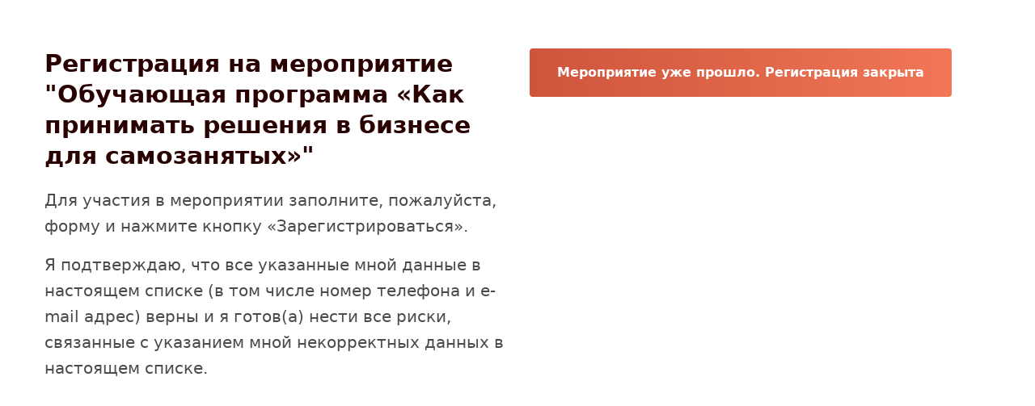

--- FILE ---
content_type: text/html; charset=UTF-8
request_url: https://mbrostov.ru/events/iframe/1468
body_size: 3871
content:
<!DOCTYPE html>
<html lang="ru">

<head>
    <meta charset="UTF-8">
    <meta http-equiv="X-UA-Compatible" content="IE=edge">
    <meta name="viewport" content="width=device-width, initial-scale=1.0">
    <title>Мой Бизнес</title>
    <link rel="stylesheet" href="https://mbrostov.ru/web_assets/app/bootstrap/css/bootstrap.css">
    <link rel="stylesheet" href="https://mbrostov.ru/web_assets/app/swiper/swiper-bundle.min.css">
    <link rel="stylesheet" href="https://mbrostov.ru/web_assets/app/dist/app.css">
    <link rel="stylesheet" href="https://mbrostov.ru/web_assets/assets/font/font-awesome.css">
    <link href="https://unpkg.com/aos@2.3.1/dist/aos.css" rel="stylesheet">
    <link rel="shortcut icon" href="https://mbrostov.ru/web_assets/assets/images/favicon.png">
    <link rel="apple-touch-icon-precomposed" href="https://mbrostov.ru/web_assets/assets/images/favicon.png">
    <link rel="stylesheet" href="https://mbrostov.ru/web_assets/assets/style.css">
    <link rel="stylesheet" href="https://mbrostov.ru/web_assets/assets/bvi.min.css">
    <link href="https://mbrostov.ru/admin_assets/vendor/jquery-nice-select/css/nice-select.css" rel="stylesheet">
    <link rel="stylesheet" href="https://mbrostov.ru/admin_assets/vendor/select2/css/select2.min.css">

</head>
<body class="header-fixed main home3 counter-scroll">
<svg xmlns="http://www.w3.org/2000/svg" style="display: none;">

    <symbol id="check-circle-fill" fill="currentColor" viewBox="0 0 16 16">
        <path d="M16 8A8 8 0 1 1 0 8a8 8 0 0 1 16 0zm-3.97-3.03a.75.75 0 0 0-1.08.022L7.477 9.417 5.384 7.323a.75.75 0 0 0-1.06 1.06L6.97 11.03a.75.75 0 0 0 1.079-.02l3.992-4.99a.75.75 0 0 0-.01-1.05z"/>
    </symbol>
    <symbol id="info-fill" fill="currentColor" viewBox="0 0 16 16">
        <path d="M8 16A8 8 0 1 0 8 0a8 8 0 0 0 0 16zm.93-9.412-1 4.705c-.07.34.029.533.304.533.194 0 .487-.07.686-.246l-.088.416c-.287.346-.92.598-1.465.598-.703 0-1.002-.422-.808-1.319l.738-3.468c.064-.293.006-.399-.287-.47l-.451-.081.082-.381 2.29-.287zM8 5.5a1 1 0 1 1 0-2 1 1 0 0 1 0 2z"/>
    </symbol>
    <symbol id="exclamation-triangle-fill" fill="currentColor" viewBox="0 0 16 16">
        <path d="M8.982 1.566a1.13 1.13 0 0 0-1.96 0L.165 13.233c-.457.778.091 1.767.98 1.767h13.713c.889 0 1.438-.99.98-1.767L8.982 1.566zM8 5c.535 0 .954.462.9.995l-.35 3.507a.552.552 0 0 1-1.1 0L7.1 5.995A.905.905 0 0 1 8 5zm.002 6a1 1 0 1 1 0 2 1 1 0 0 1 0-2z"/>
    </symbol>
</svg>




<style>
    .alert-session {
        z-index: 11;
        top: 15px;
        position: fixed;
        margin-left: auto;
        margin-right: auto;
        left: 0;
        right: 0;
        text-align: center;
        max-width: 1200px;
    }
    .btn-close {
        box-sizing: content-box;
        width: 1em;
        height: 1em;
        padding: 0.25em 0.25em;
        color: #000;
        background: transparent url("data:image/svg+xml,%3csvg xmlns='http://www.w3.org/2000/svg' viewBox='0 0 16 16' fill='%23000'%3e%3cpath d='M.293.293a1 1 0 011.414 0L8 6.586 14.293.293a1 1 0 111.414 1.414L9.414 8l6.293 6.293a1 1 0 01-1.414 1.414L8 9.414l-6.293 6.293a1 1 0 01-1.414-1.414L6.586 8 .293 1.707a1 1 0 010-1.414z'/%3e%3c/svg%3e") center/1em auto no-repeat;
        border: 0;
        border-radius: 0.25rem;
        opacity: .5;
    }
    .alert-dismissible .btn-close {
        position: absolute;
        top: 0;
        right: 0;
        z-index: 2;
        padding: 1.25rem 1rem;
    }
</style>
<style>
    .select2-selection__choice{
        color: #f3f3f3 !important;
    }
    .select2-selection__choice{
        background-color: saddlebrown !important;
    }
    .select2-search__field {
        color: black !important;
        padding: 5px!important;

    }
</style>
<div id="wrapper">
    <section class="tf-section tf-contact2">
        <div class="container">
            <div class="row">
                <div class="col-md-12">
                    <div class="row">
                        <div class="col-lg-6 box-left">
                            <div class="title-section style2 mb29 tfanimated">
                                <h3 class="layout-register-title">Регистрация на мероприятие "Обучающая программа «Как принимать решения в бизнесе для самозанятых»"</h3>
                            </div>
                                                        <p class="layout-register-desc">
                                Для участия в мероприятии заполните, пожалуйста, форму и нажмите кнопку «Зарегистрироваться».
                            </p>
                            <p class="layout-register-desc">
                               Я подтверждаю, что все указанные мной данные в настоящем списке (в том числе номер телефона и e-mail адрес) верны и я готов(а) нести все риски, связанные с указанием мной некорректных данных в настоящем списке.
                            </p>
                                                    </div>
                                                    <div class="col-lg-6 box-right">
                                <div class="tf-button" style="cursor: default">Мероприятие уже прошло. Регистрация закрыта</div>
                            </div>
                                            </div>
                </div>
            </div>
        </div>
    </section>
</div>
<script src="https://cdnjs.cloudflare.com/ajax/libs/jquery/3.6.0/jquery.min.js"></script>
<link href="https://cdn.jsdelivr.net/npm/suggestions-jquery@21.12.0/dist/css/suggestions.min.css" rel="stylesheet" />
<script src="https://cdn.jsdelivr.net/npm/suggestions-jquery@21.12.0/dist/js/jquery.suggestions.min.js"></script>

<script type="text/javascript">

    $('#tin').suggestions({
        token: "157195489360b46d573d9959e164468efc6ce10b",
        type: "PARTY",
        /* Вызывается, когда пользователь выбирает одну из подсказок */
        onSelect: function(suggestion) {
            $("#tin").val(suggestion.data.inn)
            $("#kpp").val(suggestion.data.kpp)
            $("#ogrn").val(suggestion.data.ogrn)
            $("#organization").val(suggestion.data.name.short_with_opf)
            $("#legal_address").val(suggestion.data.address.value)
        }
    });


</script>


<script src="https://mbrostov.ru/web_assets/app/js/bootstrap.min.js"></script>
<script src="https://mbrostov.ru/web_assets/app/js/jquery.min.js"></script>
<script type="text/javascript" src="https://mbrostov.ru/web_assets/app/js/jquery.maskedinput.js"></script>
<script src="https://mbrostov.ru/web_assets/app/js/bootstrap.bundle.min.js"></script>
<script src="https://mbrostov.ru/web_assets/app/js/app.js?ver=1.1"></script>
<script src="https://mbrostov.ru/web_assets/app/js/jquery.easing.js"></script>
<script src="https://unpkg.com/aos@2.3.1/dist/aos.js"></script>
<script src="https://mbrostov.ru/web_assets/app/js/jquery.magnific-popup.min.js"></script>
<script src="https://mbrostov.ru/web_assets/app/js/swiper-bundle.min.js"></script>
<script src="https://mbrostov.ru/web_assets/app/js/swiper.js"></script>
<script src="https://mbrostov.ru/web_assets/app/js/animated.js"></script>
<script src="https://mbrostov.ru/web_assets/app/js/countto.js"></script>
<script src="https://mbrostov.ru/web_assets/app/js/plugin.js"></script>


<script src="https://mbrostov.ru/admin_assets/vendor/select2/js/select2.full.min.js"></script>
<script src="https://mbrostov.ru/admin_assets/js/plugins-init/select2-init.js"></script>
<script>
    /*    $('.multi-select-field').select2();*/
    $(".js-example-tags").select2({
        tags: true,
/*        createTag: function (params) {
            if(params.term == "Другое") {
                /!*                alert('1');*!/
            }
        },*/
    });
</script>

<div id="myModal" class="modal" tabindex="-1">
    <div class="modal-dialog">
        <div class="modal-content">
            <div class="modal-header">
                <h5 class="modal-title">Пользовательское значение</h5>
                <button type="button" class="btn-close" data-bs-dismiss="modal" aria-label="Закрыть"></button>
            </div>
            <div class="modal-body">
                <label id="tags-label"></label>
                <input type="text" class="user-input" value="" id="tags-input" placeholder="Значение" required>
            </div>
            <div class="modal-footer">
                <button type="button" class="btn btn-secondary" data-bs-dismiss="modal">Закрыть</button>
                <button type="button" data-label="" id="tags-btn" class="btn btn-success">Добавить значение</button>
            </div>
        </div>
    </div>
</div>

<script>

    var modalDOM = $('#myModal');

    $("#tags-btn").on("click", function (evt) {

        if($("#tags-input").val() != "") {
            var $newOption = $("<option selected='selected'></option>").val($("#tags-input").val()).text($("#tags-input").val())

            console.log($(`.js-example-tags[data-label]`));

            $(`.js-example-tags[data-label="` + $('#tags-btn').attr('data-label') + `"`).append($newOption).trigger('change');

            $('#tags-input', modalDOM).val("");

        }


    });

    $(".js-example-tags").on("select2:select", function (evt) {

        if(evt.params.data.element.value == "Другое") {
            var element = evt.params.data.element;
            var $element = $(element);

            var myModal = new bootstrap.Modal(document.getElementById('myModal'), {
                keyboard: false,
            });

            $('#tags-label', modalDOM).text($(this).attr('data-label'));
            $('#tags-input', modalDOM).val("");
            $('#tags-btn').attr("data-label", $(this).attr('data-label'));

/*            console.log($('#tags-btn').attr("data-label", $(this).attr('data-label')));*/

            myModal.show();
/*            console.log(evt.params.data.element)*/

            $element.detach();

/*            console.log( $element)*/

            $(this).append($element);

/*            console.log( $(this), $element);*/

            evt.params.data.element.selected = false;

            $(this).trigger("change");
        }

    });
</script>

<!-- Yandex.Metrika counter -->
<script type="text/javascript" >
    (function(m,e,t,r,i,k,a){m[i]=m[i]||function(){(m[i].a=m[i].a||[]).push(arguments)};
        m[i].l=1*new Date();
        for (var j = 0; j < document.scripts.length; j++) {if (document.scripts[j].src === r) { return; }}
        k=e.createElement(t),a=e.getElementsByTagName(t)[0],k.async=1,k.src=r,a.parentNode.insertBefore(k,a)})
    (window, document, "script", "https://mc.yandex.ru/metrika/tag.js", "ym");

    ym(55128721, "init", {
        clickmap:true,
        trackLinks:true,
        accurateTrackBounce:true,
        webvisor:true
    });
</script>
<noscript><div><img src="https://mc.yandex.ru/watch/55128721" style="position:absolute; left:-9999px;" alt="" /></div></noscript>
<!-- /Yandex.Metrika counter -->
</body>

</html>


--- FILE ---
content_type: text/css
request_url: https://mbrostov.ru/web_assets/app/dist/app.css
body_size: 46582
content:

@import url("https://fonts.googleapis.com/css2?family=Domine:wght@400;500;600;700&family=Inter:wght@100;200;300;400;500;600;700;800;900&family=Roboto+Slab:wght@100;200;300;400;500;600;700;800;900&family=Roboto:ital,wght@0,100;0,300;0,400;0,500;0,700;0,900;1,100;1,300;1,400;1,500;1,700;1,900&display=swap");
/* Reset Browsers
-------------------------------------------------------------- */
html {
  margin-right: 0 !important;
}

* {
  margin: 0;
  padding: 0;
  box-sizing: border-box;
}

body {
  /*font-family: "Inter", sans-serif;*/
  font-size: 16px;
  line-height: 1.625;
  font-weight: 400;
  color: #494A4D;
  background-color: #fff;
}
.content-detail span{
  font-family: system-ui, -apple-system, "Segoe UI", Roboto, "Helvetica Neue", Arial, "Noto Sans", "Liberation Sans", sans-serif, "Apple Color Emoji", "Segoe UI Emoji", "Segoe UI Symbol", "Noto Color Emoji" !important;
}
img {
  max-width: 100%;
  height: auto;
  transform: scale(1);
  border-radius: 5px;
}

h1,
h2,
h3,
h4,
h5,
h6 {
  /*font-family: "Roboto Slab", serif;*/
  font-weight: 700;
  color: rgb(42 1 1);
}

h1 {
  font-size: 72px;
  line-height: 1.18;
}

h2 {
  font-size: 48px;
  line-height: 1.25;
}

h3 {
  font-size: 30px;
  line-height: 1.333;
}

h4 {
  font-size: 22px;
  line-height: 1.454;
}

h5 {
  font-size: 20px;
  line-height: 1.5;
}

h6 {
  font-size: 16px;
  line-height: 1.75;
}

.container {
  max-width: 1200px;
}

.z-index {
  z-index: 999;
}

#wrapper {
  width: 100%;
  height: 100%;
  overflow: hidden;
  position: relative;
}

.row {
  margin-right: -15px;
  margin-left: -15px;
}

ul, li {
  list-style-type: none;
  margin-bottom: 0;
  padding-left: 0;
  list-style: none;
}

a {
  -webkit-transition: all 0.3s ease;
  -moz-transition: all 0.3s ease;
  -ms-transition: all 0.3s ease;
  -o-transition: all 0.3s ease;
  transition: all 0.3s ease;
  text-decoration: none;
  color: unset;
  transition: all 0.3s;
  cursor: pointer;
  display: inline-block;
}
a:hover {
  color: #f17757;
  transition: all 0.3s;
}

.center {
  text-align: center;
}

.container {
  width: 100%;
  margin: auto;
}

.container-fluid,
.container {
  padding-left: 15px;
  padding-right: 15px;
}

input[type=text],
input[type=password],
input[type=datetime],
input[type=datetime-local],
input[type=date],
input[type=month],
input[type=time],
input[type=week],
input[type=number],
input[type=email],
input[type=url],
input[type=search],
input[type=tel],
input[type=color] {
  border: 1px solid rgba(255, 255, 255, 0.2);
  /*font-family: "Inter", sans-serif;*/
  outline: 0;
  -webkit-box-shadow: none;
  -moz-box-shadow: none;
  box-shadow: none;
  font-size: 16px;
  line-height: 26px;
  border-radius: 4px;
  padding: 13px 15px 13px 27px;
  height: 60px;
  width: 100%;
  background: #F6F6F6;
  color: rgb(42 1 1);
}
textarea {
  border: 1px solid rgba(255, 255, 255, 0.2);
  /*font-family: "Inter", sans-serif;*/
  outline: 0;
  -webkit-box-shadow: none;
  -moz-box-shadow: none;
  box-shadow: none;
  font-size: 16px;
  line-height: 26px;
  border-radius: 4px;
  padding: 13px 15px 13px 27px;
  width: 100%;
  background: #F6F6F6;
  color: rgb(42 1 1);
}
textarea::placeholder,
input[type=text]::placeholder,
input[type=password]::placeholder,
input[type=datetime]::placeholder,
input[type=datetime-local]::placeholder,
input[type=date]::placeholder,
input[type=month]::placeholder,
input[type=time]::placeholder,
input[type=week]::placeholder,
input[type=number]::placeholder,
input[type=email]::placeholder,
input[type=url]::placeholder,
input[type=search]::placeholder,
input[type=tel]::placeholder,
input[type=color]::placeholder {
  /*font-family: "Roboto Slab", serif;*/
  font-size: 16px;
  line-height: 26px;
  color: rgb(42 1 1);
}

/* Scroll Top
-------------------------------------------------------------- */
#scroll-top {
  position: fixed;
  display: block;
  width: 50px;
  height: 50px;
  line-height: 50px;
  border-radius: 4px;
  text-align: center;
  z-index: 999;
  right: 14px;
  bottom: 23px;
  border-radius: 50%;
  -webkit-border-radius: 50%;
  -moz-border-radius: 50%;
  -ms-border-radius: 50%;
  -o-border-radius: 50%;
  opacity: 0;
  visibility: hidden;
  cursor: pointer;
  overflow: hidden;
}

#scroll-top.show {
  right: 15px;
  opacity: 1;
  visibility: visible;
}

#scroll-top:before,
#scroll-top:after {
  content: "";
  position: absolute;
  top: 0;
  left: 0;
  width: 100%;
  height: 100%;
  -webkit-transition: all 0.3s ease;
  -moz-transition: all 0.3s ease;
  -ms-transition: all 0.3s ease;
  -o-transition: all 0.3s ease;
  transition: all 0.3s ease;
}

#scroll-top:before {
  z-index: -1;
  background: #f17757;
}

#scroll-top:after {
  content: "\f077";
  font-family: "Font Awesome 5 Pro";
  font-size: 18px;
  color: #ffffff;
  font-weight: 600;
}

#scroll-top:hover {
  transform: translateY(-7%);
}

/* flat-accordion
-------------------------------------------------------------- */
.flat-accordion .flat-toggle {
  position: relative;
  margin-bottom: 20px;
  border-radius: 5px;
  background: #F6F6F6;
  -webkit-transition: all 0.3s ease;
  -moz-transition: all 0.3s ease;
  -ms-transition: all 0.3s ease;
  -o-transition: all 0.3s ease;
  transition: all 0.3s ease;
}
.flat-accordion .flat-toggle .toggle-title {
  font-size: 16px;
  padding: 10px 15px;
  -webkit-transition: all 0.3s ease;
  -moz-transition: all 0.3s ease;
  -ms-transition: all 0.3s ease;
  -o-transition: all 0.3s ease;
  transition: all 0.3s ease;
  font-weight: 600;
  position: relative;
  cursor: pointer;
  margin-bottom: 0;
  height: 60px;
  margin: 10px 0px;

}
/*
.flat-accordion .flat-toggle .toggle-title::after {
  -webkit-transition: all 0.3s ease;
  -moz-transition: all 0.3s ease;
  -ms-transition: all 0.3s ease;
  -o-transition: all 0.3s ease;
  transition: all 0.3s ease;
  font-size: 20px;
  content: "\f067";
  font-family: "Font Awesome 5 Pro";
  font-weight: 100;
  color: #f17757;
  vertical-align: middle;
}

 */
a.title-accord-link{
  overflow: hidden;
  text-decoration: none;
  text-overflow: ellipsis;
  white-space: nowrap;
  max-width: 74%;
  font-size: 15px;
  color: #562212;
}
a.title-accord-link:hover{
  color: #ce543c;
}
.flat-accordion .flat-toggle .toggle-title .number,
.toggle-content .number{
  -webkit-transition: all 0.3s ease;
  -moz-transition: all 0.3s ease;
  -ms-transition: all 0.3s ease;
  -o-transition: all 0.3s ease;
  transition: all 0.3s ease;
  color: #f17757;
  font-size: 16px;
  font-weight: bold;
  margin-right: 4px;
}
.toggle-content{
  font-weight: 600;
  font-size: 16px;
}
.flat-accordion .flat-toggle .toggle-title.active {
  color: #562212;
}
/*
.flat-accordion .flat-toggle h6.toggle-title.active::after {
  color: #fff;
}
*/
.flat-accordion .flat-toggle .toggle-content {
  padding: 0px 15px 20px 15px;
  margin-top: -7px;
  display: none;
  color: #D1D2D3;
  margin-bottom: 0;
}
.toggle-content li:nth-child(2){
  margin-top: 7px;
}
.toggle-content span.show-all-li{
  opacity: 0;
}
.toggle-content li{
  display: flex;
  align-items: center;
  justify-content: space-between;
}
.flat-accordion .flat-toggle.active {
  background: #F6F6F6;
  box-shadow: none !important;
}
.flat-accordion .flat-toggle:last-child {
  margin-bottom: 0;
}
.flat-accordion.style2 .flat-toggle {
  background: #fff;
  box-shadow: 0 10px 70px 0 rgb(0 0 0 / 7%);
}
/*
.flat-accordion.style2 .flat-toggle.active {
  background: #f17757;
}

.flat-accordion.style2 .flat-toggle.active h6.toggle-title .number {
  color: #fff;
}
*/
.flat-accordion.style2 .flat-toggle .toggle-title {
  padding: 17px 60px 17px 62px;
}
.flat-accordion.style2 .flat-toggle .toggle-title .number {
  left: 30px;
}
.flat-accordion.style2 .flat-toggle .toggle-content {
  padding: 0px 30px 30px 62px;
  margin-top: -2px;
  color: rgb(42 1 1);
}
.toggle-title{
  display: flex;
  align-items: center;
  justify-content: space-between;
}
.header.main {
  background: transparent;
}

.header__logo {
  transform: translateY(14px);
  border-radius: 10px;
  background: #f17757;
  padding: 36px 39.5px;
  z-index: 99;
}
.man-photo{
  max-width: 430px;
  width: 100%;
}

.header {
  position: relative;
  /*
  box-shadow: 0 10px 70px 0 rgba(0, 0, 0, 0.1);
  */
  width: 100%;
  z-index: 1000;
  height: 110px;
  background-color: #fff;
  display: flex;
  align-items: center;
  justify-content: space-between;
}
.header .container {
  max-width: 1650px;
}
.header #site-header-inner {
  display: flex;
  align-items: center;
  justify-content: flex-start;
  width: 100%;
}
#header_main #site-header-inner {
  justify-content: space-between;
}
.header #site-header-inner .tf-button {
  margin-left: auto;
}
/*
.header .main-nav {
  position: absolute;
  left: 43%;
  top: 50%;
  -webkit-transform: translateY(-50%);
  -ms-transform: translateY(-50%);
  -o-transform: translateY(-50%);
  transform: translateY(-50%);
  padding-left: 17px;
}

 */
.header .header-contact {
  margin-left: 50px;
  display: flex;
  align-items: center;
  justify-content: flex-start;
}
.header .header-contact .icon {
  display: flex;
  align-items: center;
  justify-content: center;
  width: 50px;
  height: 50px;
  border-radius: 50%;
  border: 1px solid #E8E8E9;
  margin-right: 15px;
  animation: pulse 1s infinite linear;
}
.header .header-contact .icon .icon-Icon {
  font-size: 25px;
}
.header .header-contact .desc {
  display: flex;
  align-items: center;
  justify-content: flex-start;
  font-size: 16px;
  line-height: 1.75;
  font-weight: 500;
  color: #494A4D;
  /*font-family: "Roboto Slab", serif;*/
}
.header .header-contact .desc span {
  color: rgb(42 1 1);
  font-size: 18px;
  line-height: 28px;
  margin-right: 9px;
}
.header .header-right {
  display: flex;
  align-items: center;
  /*
  justify-content: flex-end;
  margin-left: auto;
  */
  color: #562212;
}
.header.style3 {
  position: absolute;
  left: 0;
  height: 140px;
  display: block;
}
.header.style3 .container {
  max-width: 1550px;
}
.header.style3 #site-header-inner {
  position: relative;
  height: 90px;
  justify-content: space-between;
}
.header.style3 .main-nav {
  left: 30%;
  padding-left: 14px;
}
.top-bar-product .user-form select,
.section-calculator .user-form select{
  line-height: 32px;
  height: auto;
  white-space: break-spaces;
}{
  line-height: 32px;
  height: auto;
  white-space: break-spaces;
}
.tell {
  position: relative;
  padding-left: 45px;
  padding-right: 30px;
}
.tell li {
  /*font-family: "Roboto Slab", serif;*/
  font-weight: 500;
}
.tell li:nth-child(1) {
  font-size: 13px;
  line-height: 16px;
  color: #ce543c;

  margin-bottom: 5px;
}
.tell li:nth-child(2) {
  font-size: 19px;
  line-height: 20px;
  color: rgb(42 1 1);
}
.tell::after {
  position: absolute;
  font-family: "monal";
  content: "\e905";
  left: 0;
  top: 0px;
  font-weight: 500;
  font-size: 30px;
  color: #ce543c;
  /* height: 40px; */
}
.header.style3 .header-search {
  position: relative;
  padding-right: 40px;
  margin-right: 40px;
}
.header.style3 .header-search::after {
  position: absolute;
  content: "";
  right: 0;
  background: rgb(42 1 1);
  opacity: 0.1;
  top: -17px;
  width: 1px;
  height: 90px;
}
.header.style3 .header-search .menu-bar-right,
.header.style3 .header-search .icon-Vector {
  background: -webkit-gradient(linear, left top, left bottom, from(#ce543c), to(#f17757));
  -webkit-background-clip: text;
  -webkit-text-fill-color: transparent;
}
.header.style3 .header-search .menu-bar-right {
  margin-left: 30px;
  transform: translateY(-1px);
  font-size: 21px;
}
.header.style3 .header-search .top-search {
  top: 132%;
  right: 0px;
}

#main-nav .menu {
  display: flex;
  align-items: center;
  justify-content: flex-start;
}
#main-nav .menu li {
  position: relative;
  margin-right: 32px;
}
#main-nav .menu li a {
  font-size: 16px;
  line-height: 1.625;
  /*font-family: "Roboto Slab", serif;*/
  font-weight: 500;
  position: relative;
  display: block;
  color: #562212;
  padding-right: 12px;
  padding-top: 18px;
  padding-bottom: 20px;

}
#main-nav .menu li a:hover {
  color: #f17757;
}
#main-nav .menu li:hover .sub-menu {
  opacity: 1;
  visibility: visible;
  transform: translateY(5px);
}
#main-nav .menu li.menu-item-has-children > a::after {
  -webkit-transition: all 0.3s ease;
  -moz-transition: all 0.3s ease;
  -ms-transition: all 0.3s ease;
  -o-transition: all 0.3s ease;
  transition: all 0.3s ease;
  position: absolute;
  font-family: "Font Awesome 5 Pro";
  content: "\f067";
  right: -7px;
  top: 50%;
  font-weight: 500;
  -webkit-transform: translateY(-50%);
  -ms-transform: translateY(-50%);
  -o-transform: translateY(-50%);
  transform: translateY(-50%);
  font-size: 12px;
  color: rgb(42 1 1);

}
#main-nav .menu li.menu-item-has-children > a:hover::after, #main-nav .menu li.menu-item-has-children > a:hover {
  color: #f17757;
}
#main-nav .menu li.menu-item.current-menu-item > a {
  color: #f17757;
}
#main-nav .menu li.menu-item.current-menu-item > a::after {
  color: #f17757;
}

#main-nav2 .menu li a {
  font-family: "Orbitron", sans-serif;
  font-size: 16px;
  line-height: 24px;
  font-weight: 700;
  position: relative;
  display: block;
  color: #fff;
  padding-right: 18px;

  padding-top: 20px;
  padding-bottom: 20px;
}
#main-nav2 .menu li a:hover {
  color: #f17757;
}

/* Header Fixed
-------------------------------------------------------------- */
#header_main.is-fixed {
  -webkit-transition: all 0.5s ease;
  -moz-transition: all 0.5s ease;
  -ms-transition: all 0.5s ease;
  -o-transition: all 0.5s ease;
  transition: all 0.5s ease;
  z-index: 999;
  opacity: 0;
  position: fixed;
  top: -140px;
  left: 0;
  width: 100%;
  background-color: #fff;
  visibility: hidden;
  box-shadow: 0px 4px 8px rgba(0, 0, 0, 0.1), inset 0px 1px 0px #ECECEC;
}
#header_main.is-fixed.is-fixed.is-small {
  top: 0px;
  opacity: 1;
  visibility: visible;
}

#header_main.main.is-fixed {
  background-color: #190d3e;
}

.header.main.is-fixed .tf-button span.tl::before,
.header.main.is-fixed .tf-button span.tl::after {
  border-left: 16px solid transparent;
  border-right: 16px solid transparent;
  border-bottom: 16px solid #190d40 !important;
}

.header-search .show-search .icon-Vector {
  opacity: 1;
  color: rgb(42 1 1);
  font-size: 20px;
}

.top-search {
  position: absolute;
  right: -16px;
  top: 150%;
  width: 250px;
  opacity: 0;
  visibility: hidden;
  box-shadow: 0 10px 70px 0 rgba(0, 0, 0, 0.1);
  overflow: hidden;
  border-radius: 5px;
}
.top-search-header {
  border-radius: 5px;
  border: 1px solid #c9ccd4;
}
.top-search .search-form {
  position: relative;
}
.top-search .search-form .search-field:focus,
.top-search .search-form .search-field,
.top-search-header .search-form .search-field:focus,
.top-search-header .search-form .search-field{
  background: #fff;
  color: rgb(42 1 1);
  width: 100%;
  padding-left: 20px;
  border: 1px solid #fff;
  border-radius: 10px;
  line-height: 23px;
  padding: 13px 50px 13px 15px;
}
.top-search .search-form .search-field::placeholder ,.top-search-header .search-form .search-field::placeholder {
  color: rgb(42 1 1);
  line-height: 26px;
  font-size: 16px;
}
.top-search .search-form .search , .top-search-header .search-form .search {
  position: absolute;
  right: 30px;
  top: 15px;
  border: none;
  background: transparent;
}
.modal-header.search-modal{
  -webkit-box-align: baseline;
  -ms-flex-align: baseline;
  align-items: baseline;
}
.top-search .search-form .search i , .top-search-header .search-form .search i{
  opacity: 1;
  color: rgb(42 1 1);
  font-size: 18px;
}
.top-search.show {
  visibility: visible;
  filter: alpha(opacity=100);
  opacity: 1;
}

/* tf-button
-------------------------------------------------------------- */
.tf-button {
  z-index: 3;
  position: relative;
  display: inline-block;
  background: #ce543c;
  color: #fff;
  font-weight: 700;
  padding: 0px 43px;
  height: 60px;
  border: none;
  border-radius: 4px;
  line-height: 60px;
}
.tf-button span {
  -webkit-transition: all 0.5s ease;
  -moz-transition: all 0.5s ease;
  -ms-transition: all 0.5s ease;
  -o-transition: all 0.5s ease;
  transition: all 0.5s ease;
  /*font-family: "Roboto Slab", serif;*/
  font-size: 16px;
  line-height: 1.31875;
  color: #fff;
}
.tf-button:hover {
  background: #f17757;
}
.tf-button:hover span {
  color: #fff;
}

.btn-effect1 .tf-button {
  overflow: hidden;
  border-radius: 30px;
  position: relative;
  background: transparent;
}
.btn-effect1 .tf-button::after {
  -webkit-transition: all 0.4s ease;
  -moz-transition: all 0.4s ease;
  -ms-transition: all 0.4s ease;
  -o-transition: all 0.4s ease;
  transition: all 0.4s ease;
  position: absolute;
  border-radius: 30px;
  content: "";
  background: linear-gradient(246.06deg, #CF00FE -19.26%, #ce543c 87.05%);
  background-size: 100% 100%;
  background-position: 100% 100%;
  width: 100%;
  height: 100%;
  left: 0%;
  top: 0;
  z-index: -1;
}
.btn-effect1 .tf-button:hover::after {
  -webkit-transition: all 0.4s ease;
  -moz-transition: all 0.4s ease;
  -ms-transition: all 0.4s ease;
  -o-transition: all 0.4s ease;
  transition: all 0.4s ease;
  background-size: 300% 100%;
  background-position: 100% 100%;
}

/* animation slider */
.gallery-slider2 .image {
  transform: translateY(30px);
  opacity: 0;
}

.box-slider .content-box .btn-slider,
.box-slider .content-box .desc,
.box-slider .content-box .title,
.box-slider .content-box .sub-title {
  transform: translateY(100px);
  opacity: 0;
}

.box-slider .image {
  transform: translateX(100px);
  opacity: 0;
}

.swiper-slide-active .box-slider .image {
  opacity: 1;
  visibility: visible;
  -webkit-transition: transform 500ms ease, opacity 500ms ease;
  -moz-transition: transform 500ms ease, opacity 500ms ease;
  -ms-transition: transform 500ms ease, opacity 500ms ease;
  -o-transition: transform 500ms ease, opacity 500ms ease;
  transition: transform 500ms ease, opacity 500ms ease;
  transition-delay: 500ms;
}

.gallery-slider2 .swiper-slide-active .image,
.swiper-slide-active .box-slider .content-box .btn-slider,
.swiper-slide-active .box-slider .content-box .desc,
.swiper-slide-active .box-slider .content-box .title,
.swiper-slide-active .box-slider .content-box .sub-title {
  opacity: 1;
  visibility: visible;
  -webkit-transition: transform 800ms ease, opacity 800ms ease;
  -moz-transition: transform 800ms ease, opacity 800ms ease;
  -ms-transition: transform 800ms ease, opacity 800ms ease;
  -o-transition: transform 800ms ease, opacity 800ms ease;
  transition: transform 800ms ease, opacity 800ms ease;
  transition-delay: 1000ms;
}

.gallery-slider2 .swiper-slide-active .image,
.swiper-slide-active .box-slider .content-box .btn-slider,
.swiper-slide-active .box-slider .content-box .desc,
.swiper-slide-active .box-slider .content-box .title,
.swiper-slide-active .box-slider .content-box .sub-title {
  transform: translateY(0px) !important;
}

.swiper-slide-active .box-slider .image {
  transform: translateX(0px) !important;
}

.gallery-slider2 .swiper-slide-active .image {
  transition-delay: 300ms;
}

.swiper-slide-active .box-slider .image,
.swiper-slide-active .box-slider .content-box .sub-title {
  transition-delay: 400ms;
}

.swiper-slide-active .box-slider .content-box .title {
  transition-delay: 500ms;
}

.swiper-slide-active .box-slider .content-box .desc {
  transition-delay: 600ms;
}

.swiper-slide-active .box-slider .content-box .btn-slider {
  transition-delay: 700ms;
}

/* title-section
-------------------------------------------------------------- */
.title-section {
  margin-bottom: 60px;
  text-align: center;
}
.title-section .sub-title {
  padding-left: 70px;
  position: relative;
  display: inline-block;
  text-align: center;
  color: #9000FF;
  font-size: 16px;
  line-height: 26px;
  /*font-family: "Roboto Slab", serif;*/
  font-weight: 500;

}
.title-section .sub-title::before {
  position: absolute;
  height: 4px;
  width: 60px;
  content: "";
  left: 0;
  top: 11px;
  transform: rotate(-180deg);
  background: linear-gradient(246.06deg, #f17757 15.37%, rgba(255, 255, 255, 0) 116.95%);
}
.title-section .title.white {
  color: #fff;
}
.title-section .title.txt-capitalize {

}
.title-section.style2 {
  text-align: left;
}

/* breadcrumbs
-------------------------------------------------------------- */
.breadcrumbs {
  text-align: center;
}
.breadcrumbs .heading {
  font-size: 34px;
  margin-bottom: 20px;
}
.breadcrumbs ul {
  display: flex;
  align-items: center;
  justify-content: center;
  flex-wrap: wrap;
}
.tf-fixed_events{
  padding: 30px 0px;
  border-top: 1px solid #f6f6f6;
}
span.show-all-li:after{
  -webkit-transition: all 0.3s ease;
  -moz-transition: all 0.3s ease;
  -ms-transition: all 0.3s ease;
  -o-transition: all 0.3s ease;
  transition: all 0.3s ease;
  font-size: 20px;
  content: "\f067";
  font-family: "Font Awesome 5 Pro";
  font-weight: 100;
  color: #f17757;
  vertical-align: middle;
}
.breadcrumbs ul li {
  /*font-family: "Roboto Slab", serif;*/
  position: relative;
  font-size: 18px;
  line-height: 1.55;
  color: #ce543c;
  font-weight: 700;
}
.breadcrumbs ul li:not(:last-child){
  padding-right: 15px;
  margin-right: 10px;
}
.breadcrumbs ul li:not(:last-child)::before {
  position: absolute;
  right: 0;
  content: "/";
  color: #562212;
}
.breadcrumbs ul li a {
  color: #562212;
}
.breadcrumbs ul li a:hover {
  color: #f17757;
}

/* page-title
-------------------------------------------------------------- */
.page-title {
  position: relative;
  padding: 20px 0 20px;
  background: rgba(1, 12, 42, 0.342);
}
.page-title .overlay {
  position: absolute;
  left: 0;
  top: 0;
  width: 100%;
  height: 100%;
  background: url("./../../assets/images/backgroup/fon-news-2.png") no-repeat 50% 10% , #f6f6f6;
  background-size: cover;
  z-index: -1;
  animation: bg-animation 25s ease-in-out infinite;
}
@keyframes bg-animation {
  0% {
    background-size: 120%;
    background-position: 50% 50%
  }
  20% {
    background-size: 150%;
    background-position: 0 50%;
  }
  40% {
    background-size: 110%;
    background-position: 20% 80%;
  }
  60% {
    background-size: 160%;
    background-position: 60% 10%;
  }
  80% {
    background-size: 120%;
    background-position: 40% 70%;
  }
  100% {
    background-size: 120%;
    background-position: 50% 50%
  }
}
/*
.tf-product article,
.tf-post article {
  width: 66%;
  padding-right: 2px;
}
.tf-product #sidebar,
.tf-post #sidebar {
  width: 34%;
  padding-left: 48px;
}
*/
.tf-product #comments article,
.tf-post #comments article {
  width: 100%;
}

/* themesflat-pagination
-------------------------------------------------------------- */
.themesflat-pagination ul {
  display: flex;
}
.themesflat-pagination ul li {
  margin-right: 10px;
}
.themesflat-pagination ul li a {
  display: flex;
  align-items: center;
  justify-content: center;
  width: 50px;
  height: 50px;
  background: transparent;
  border: 1px solid #f17757;
  border-radius: 50%;
  font-size: 16px;
  line-height: 24px;
  /*font-family: "Roboto Slab", serif;*/
  font-weight: bold;
  color: #f17757;
}
.themesflat-pagination ul li a:hover, .themesflat-pagination ul li a.active {
  background: #f17757;
  color: #fff;
}
.themesflat-pagination ul li.st {
  font-size: 16px;
  line-height: 24px;
  /*font-family: "Roboto Slab", serif;*/
  font-weight: bold;
  color: #000000;
  padding-top: 13px;
  margin: 0 9px 0 18px;
}
.themesflat-pagination ul li:last-child {
  margin-left: 20px;
}

/* box-slider
-------------------------------------------------------------- */
.box-slider {
  display: flex;
}
.box-slider .image,
.box-slider .content-box {
  width: 50%;
}
.box-slider .image {
  text-align: right;
}
.box-slider .image .img {
  animation: move3 3s infinite linear;
  margin-left: 20px;
  position: relative;
  border-radius: 5px;
}
/*
.box-slider .image .img::after {
  position: absolute;
  top: 0;
  left: 0;
  border: 15px solid #fff;
  content: "";
  width: 100%;
  height: 100%;
  box-shadow: 0 20px 70px 0 rgba(0, 0, 0, 0.2);
  border-radius: 5px;
}
*/
.box-slider .content-box {
  padding-top: 110px;
  padding-right: 30px;
}
.box-slider .content-box .sub-title {
  color: #9000FF;

  /*font-family: "Roboto Slab", serif;*/
  font-weight: 500;
  font-size: 16px;
  line-height: 26px;
  padding-left: 80px;
  position: relative;
}
.box-slider .content-box .sub-title::before {
  position: absolute;
  height: 4px;
  width: 60px;
  content: "";
  left: 0;
  top: 12px;
  transform: rotate(-180deg);
  background: linear-gradient(246.06deg, #CF00FE 15.37%, rgba(255, 255, 255, 0) 116.95%);
}
.box-slider .content-box .title {

  margin-bottom: 30px;
}
.box-slider .content-box .desc {
  font-size: 20px;
  line-height: 32px;

  padding-right: 100px;
  margin-bottom: 51px;
}
.box-slider .content-box .tf-button {
  padding: 0px 42px;
}

.img-about {
  position: relative;
}
.img-about .experience-box {
  max-width: 290px;
  text-align: left;
  position: absolute;
  left: 0;
  bottom: 0;
  background: rgb(42 1 1);
  border-radius: 5px;
  padding: 50px 40px 42px;
}
.img-about .experience-box .number-content {
  margin-bottom: 20px;
  font-size: 70px;
  line-height: 80px;
  font-weight: bold;
  /*font-family: "Roboto Slab", serif;*/
  color: #fff;
}
.img-about .experience-box p,
.img-about .experience-box h5 {
  color: #fff;
}
.img-about .experience-box h5 {
  margin-bottom: 20px;
}
.img-about .experience-box p {

  padding-left: 20px;
  margin-bottom: 0;
  position: relative;
}
.img-about .experience-box p::before {
  position: absolute;
  content: "";
  left: 0;
  top: 0;
  width: 2px;
  height: 100%;
  background: #C4C4C4;
}

.inner-page .title-section .sub-title {

  color: #f17757;
}

.content-about .wrap-icon-box {
  border-bottom: 1px solid #E8E8E9;
  padding-bottom: 40px;
  margin-bottom: 40px;
  margin-top: 44px;
}
.content-about .wrap {
  padding-right: 50px;
  display: flex;
  align-items: center;
  justify-content: space-between;
}
.content-about .wrap .img-box {
  display: flex;
  align-items: flex-start;
  justify-content: space-between;
}
.content-about .wrap .img-box .img {
  margin-right: 20px;
}
.content-about .wrap .img-box .name {
  font-size: 18px;
  line-height: 28px;
  font-weight: 600;
  /*font-family: "Roboto Slab", serif;*/
  color: rgb(42 1 1);

}
.content-about .wrap .img-box p {
  margin-bottom: 0;
  color: #ce543c;
  font-size: 14px;
  line-height: 24px;
}

.testimonior-content .txt-transform {
  color: #fff;
}

.tf-section.get-solution {
  padding: 0;
}

.get-solution {
  position: relative;
  background: rgb(10 10 10 / 32%);
}
.get-solution .overlay {
  position: absolute;
  left: 0;
  top: 0;
  width: 100%;
  height: 100%;
  background: url("./../../assets/images/backgroup/banner-consult1.jpg") center center no-repeat;
  background-size: cover;
  z-index: -2;
}
.get-solution .title-section {
  padding: 60px 0;
  text-align: left;
  margin-bottom: 0;
  margin-top: 10px;
}
.get-solution .title-section .title {
  margin-right: -60px;
  color: #fff;

  margin-bottom: 20px;
  letter-spacing: -0.3px;
}
.get-solution .title-section p {
  color: #E8E8E9;
  font-size: 18px;
  line-height: 28px;
  margin-bottom: 10px;
  margin-bottom: 37px;

}
.get-solution .title-section .tf-button {
  padding: 0px 41px;
}
.get-solution .image {
  margin-top: -50px;
  margin-right: -116px;
  text-align: right;
}
.get-solution .image img {
  animation: move3 3s infinite linear;
}

/* #top-bar
-------------------------------------------------------------- */
#top-bar {
  background: #F6F6F6;
}
#top-bar .topbar-inner {
  display: flex;
  align-items: center;
  justify-content: space-between;
}
#top-bar .topbar-inner .left ul li ,
.left.mobile-inner ul li{
  font-size: 14px;
  line-height: 24px;
  color: #585757;
  /* font-family: "Roboto Slab", serif; */
  position: relative;
  padding-left: 25px;
  font-weight: 500;
}
#top-bar .topbar-inner .left ul li span ,
.left.mobile-inner ul li span{
  margin-left: 5px;
  color: #562212;
}
#top-bar .topbar-inner .left ul li::before ,
.left.mobile-inner ul li::before {
  position: absolute;
  font-family: "monal";
  left: 0;
  top: 0;
  color: #ce543c;
}
#top-bar .topbar-inner .left ul li:nth-child(1) {
  margin-right: 30px;
  padding-right: 34px;
}
#top-bar .topbar-inner .left ul li:nth-child(3)::before {
  content: "\e91f";
  font-size: 20px;
}
#top-bar .topbar-inner .left ul li:nth-child(2) {
  padding-left: 28px;
}
#top-bar .topbar-inner .left ul li.link-hot-line::before,
.left.mobile-inner ul li.link-hot-line::before{
  content: "\e905";
  font-size: 20px;
}
#top-bar .topbar-inner .left ul li.working-hours::before,
.left.mobile-inner ul li.working-hours::before{
  content: "\f017";
  font-family: 'Font Awesome 5 Pro';
  font-size: 18px;
  font-weight: 300;
}
#top-bar .topbar-inner .right {
  display: flex;
  align-items: center;
  justify-content: flex-end;
}
.left.mobile-inner{
  padding: 0px 20px;
}
.left.mobile-inner ul li{
  margin-bottom: 15px;
}
.left.mobile-inner ul li span{
  font-size: 15px;
}
#top-bar .topbar-inner .right .language {
  position: relative;
  padding-left: 25px;
  padding-right: 30px;
}
#top-bar .topbar-inner .right .language::before {
  position: absolute;
  content: "\e916";
  font-family: "monal";
  left: 0;
  top: 8px;
  color: #f17757;
  font-size: 20px;
}
#top-bar .topbar-inner .right .language::after {
  position: absolute;
  right: 0;
  content: "";
  background: #C4C4C4;
  width: 1px;
  height: 20px;
  top: 15px;
}
#top-bar .topbar-inner .right .language > a {
  text-decoration: none;
  color: rgb(42 1 1);
  font-size: 16px;
  line-height: 24px;
  font-weight: 500;
  /*font-family: "Inter", sans-serif;*/
  position: relative;
  padding: 12px 16px 12px 6px;
}
#top-bar .topbar-inner .right .language > a::after {
  position: absolute;
  right: 0;
  content: "\f107";
  font-family: "Font Awesome 5 Pro";
}
#top-bar .topbar-inner .right .language .dropdown-menu.list-chooser {
  opacity: 0;
  z-index: 9999;
  top: 100%;
  transform: translate(0px, 49px) !important;
  margin-top: 0 !important;
  left: auto;
  right: 0;
  position: absolute;
  width: 150px;
  max-width: 150px;
  min-width: 150px;
  background: #fff;
  visibility: hidden;
  -webkit-transition: all 0.3s ease;
  -moz-transition: all 0.3s ease;
  -ms-transition: all 0.3s ease;
  -o-transition: all 0.3s ease;
  transition: all 0.3s ease;
  border: none;
  box-shadow: 0 0px 70px 0 rgba(0, 0, 0, 0.07);
}
#top-bar .topbar-inner .right .language .dropdown-menu.list-chooser li {
  -webkit-transition: all 0.3s ease;
  -moz-transition: all 0.3s ease;
  -ms-transition: all 0.3s ease;
  -o-transition: all 0.3s ease;
  transition: all 0.3s ease;
}
#top-bar .topbar-inner .right .language .dropdown-menu.list-chooser li:hover, #top-bar .topbar-inner .right .language .dropdown-menu.list-chooser li.active {
  background: #f17757;
  color: #fff;
}
#top-bar .topbar-inner .right .language .dropdown-menu.list-chooser li a {
  color: #fff;
  font-size: 16px;
  line-height: 24px;
  /*font-family: "Roboto Slab", serif;*/
  position: relative;
  padding-right: 20px;
}
#top-bar .topbar-inner .right .language:hover .list-chooser {
  opacity: 1;
  top: 100%;
  visibility: visible;
}
#top-bar .topbar-inner .right .social {
  margin-left: 34px;
}
#top-bar .topbar-inner .right .social li {
  margin-left: 24px;
  margin-right: 3px;
}
#top-bar .topbar-inner .right .social li a {
  width: auto;
  height: auto;
  background: none;
  font-size: 15px;
  color: rgb(42 1 1);
}
#top-bar .topbar-inner .right .social li a:hover {
  color: #9000FF;
}

/* side-menu__block
-------------------------------------------------------------- */
.side-menu__block {
  position: fixed;
  top: 0;
  right: 0;
  width: 100%;
  height: 100%;
  z-index: 99999;
  -webkit-transform: translateX(100%);
  -ms-transform: translateX(100%);
  transform: translateX(100%);
  -webkit-transition: all 0.3s ease-in-out;
  -moz-transition: all 0.3s ease-in-out;
  -ms-transition: all 0.3s ease-in-out;
  -o-transition: all 0.3s ease-in-out;
  transition: all 0.3s ease-in-out;
  display: -webkit-box;
  display: -moz-box;
  display: -ms-flexbox;
  display: -webkit-flex;
  display: flex;
  align-items: center;
  justify-content: flex-end;
}

.side-menu__block-inner {
  position: absolute;
  left: 0;
  top: 0;
  padding: 0;
  width: 100%;
  max-width: 370px;
  height: 100%;
  overflow-y: auto;
  background-color: #fff;
  z-index: 999999;
}
.mobile-social{
  padding: 0px 20px;
}

.side-menu__block-inner::-webkit-scrollbar {
  display: none;
}

.side-menu__block-overlay {
  position: fixed;
  right: 0;
  top: 0;
  bottom: 0;
  left: 0;
  -webkit-opacity: 0;
  -khtml-opacity: 0;
  -moz-opacity: 0;
  opacity: 0;
  -ms-filter: progid:DXImageTransform.Microsoft.Alpha(opacity=0);
  filter: alpha(opacity=0);
  display: none\9 ;
  visibility: hidden;
  cursor: pointer;
  background: rgba(0, 0, 0, 0.6);
  z-index: 99999;
  -webkit-transform: translateX(0);
  -ms-transform: translateX(0);
  transform: translateX(0);
}

.side-menu__block.active {
  -webkit-transform: translateX(0);
  -ms-transform: translateX(0);
  transform: translateX(0);
}

.side-menu__top.justify-content-end {
  height: 40px;
  display: -webkit-box;
  display: -moz-box;
  display: -ms-flexbox;
  display: -webkit-flex;
  display: flex;
  align-items: center;
  justify-content: flex-end;
}

.side-menu__top.justify-content-end a {
  min-height: 40px;
  min-width: 40px;
  background-color: #562212;
  display: -webkit-box;
  display: -moz-box;
  display: -ms-flexbox;
  display: -webkit-flex;
  display: flex;
  align-items: center;
  justify-content: center;
}

.side-menu__block.active .side-menu__block-overlay {
  -webkit-opacity: 1;
  -khtml-opacity: 1;
  -moz-opacity: 1;
  opacity: 1;
  -ms-filter: progid:DXImageTransform.Microsoft.Alpha(opacity=100);
  filter: alpha(opacity=100);
  display: block\9 ;
  visibility: visible;

  -webkit-transform: translateX(270px);
  -ms-transform: translateX(270px);
  transform: translateX(250px);
  cursor: url(../icon/close-1-1.png), auto;
  -webkit-transition: all 0.2s ease-in-out 0s;
  -moz-transition: all 0.2s ease-in-out 0s;
  -ms-transition: all 0.2s ease-in-out 0s;
  -o-transition: all 0.2s ease-in-out 0s;
  transition: all 0.2s ease-in-out 0s;
}

/* progress-bar
-------------------------------------------------------------- */
.progress-bar {
  text-align: left;
  display: block;
  background: transparent;
}

.progress-title-holder {
  display: flex;
  align-items: center;
  justify-content: flex-start;
  margin-bottom: 22px;
  height: 50px;
  position: relative;
}
.progress-title-holder .progress-title {
  font-size: 18px;
  line-height: 26px;
  color: #fff;
  font-weight: 500;
  /*font-family: "Roboto Slab", serif;*/
  margin-top: 18px;
}
.progress-title-holder .progress-number-wrapper .progress-number-mark {
  -moz-transform: translateX(-18%);
  -o-transform: translateX(-18%);
  transform: translateX(-18%);
  -ms-transform: translateX(-18%);
  -webkit-transform: translateX(-18%);
  position: absolute;
  top: 0;
  width: 50px;
  height: 60px;
  background: #f17757;
  display: flex;
  align-items: center;
  justify-content: center;
  font-size: 16px;
  line-height: 26px;
  color: #fff;
  font-weight: 600;
  /*font-family: "Roboto Slab", serif;*/
  background: url("./../../assets/images/backgroup/bgunion.png") center center no-repeat;
  background-size: cover;
}
.progress-title-holder .progress-number-wrapper .progress-number-mark .percent {
  margin-top: -10px;
}

.progress-content-outter {
  height: 18px;
  background-color: transparent;
  border: 1px solid #fff;
  display: flex;
  align-items: center;
  justify-content: flex-start;
  border-radius: 2px;
  padding-left: 3px;
}

.progress-content {
  height: 8px;
  background-color: #fff;
  border-radius: 2px;
  width: 0%;
}

/* counter
-------------------------------------------------------------- */
.wrap-counter {
  background: linear-gradient(90deg, #ce543c 0%, #f17757 100%);
  position: relative;
  display: flex;
  padding: 42px 60px 60px;
}
.wrap-counter .box {
  padding-right: 30px;
  width: 25%;
}
.wrap-counter .box .icon {
  margin-bottom: -4px;
}
.wrap-counter .box .icon span {
  font-size: 60px;
  color: #fff;
}
.wrap-counter .box .box-couter .number-content {
  margin-bottom: 10px;
}
.wrap-counter .box .box-couter .number-content span {
  font-size: 48px;
  line-height: 1.125;
  font-weight: 600;
  /*font-family: "Roboto Slab", serif;*/
  color: #fff;
}
.wrap-counter .box .box-couter p {

  color: #fff;
  font-size: 16px;
  line-height: 26px;
  font-weight: 500;
  /*font-family: "Roboto Slab", serif;*/
  margin-bottom: 0;
}
.wrap-counter .box:nth-child(2) {
  padding-left: 45px;
}
.wrap-counter .box:nth-child(3) {
  padding-left: 90px;
}
.wrap-counter .box:nth-child(4) {
  padding-left: 133px;
  padding-right: 0;
}

.content-progress-box.style2 .progress-bar {
  margin-bottom: 30px;
}
.content-progress-box.style2 .progress-title-holder {
  height: auto;
  margin-bottom: 14px;
}
.content-progress-box.style2 .progress-title-holder .progress-title {
  color: rgb(42 1 1);
  margin-top: 0;
  font-size: 16px;
  line-height: 26px;
}
.content-progress-box.style2 .progress-title-holder .progress-number-wrapper .progress-number-mark {
  display: flex;
  align-items: center;
  justify-content: flex-end;
  width: auto;
  height: auto;
  background: none;
  color: rgb(42 1 1);
  -moz-transform: translateX(0);
  -o-transform: translateX(0);
  transform: translateX(0);
  -ms-transform: translateX(0);
  -webkit-transform: translateX(0);
  top: 0;
  right: 0;
}
.content-progress-box.style2 .progress-title-holder .progress-number-wrapper .progress-number-mark .percent {
  margin-top: 0;
}
.content-progress-box.style2 .progress-content-outter {
  border-color: #D1D2D3;
  height: 14px;
}
.content-progress-box.style2 .progress-content {
  height: 6px;
  background: #ce543c;
}

.infor-contact .infomation > li {
  position: relative;
  padding-left: 70px;
  margin-bottom: 20px;
  display: flex;
  align-items: center;
  justify-content: flex-start;
}
.infor-contact .infomation > li::before {
  position: absolute;
  left: 0;
  top: 0;
  font-family: "monal";
  color: #f17757;
  font-size: 50px;
}
.infor-contact .infomation > li:nth-child(1)::before {
  content: "\e940";
}
.infor-contact .infomation > li:nth-child(2)::before {
  content: "\e93f";
}
.infor-contact .infomation > li:nth-child(3)::before {
  content: "\e93e";
}
.infor-contact .infomation > li ul {
  padding-top: 10px;
}
.infor-contact .infomation > li ul li {
  font-weight: 500;
  text-transform: lowercase;
}
.infor-contact .infomation > li ul li.style {

  color: rgb(42 1 1);
  font-size: 18px;
  line-height: 28px;
  font-weight: 600;
  /*font-family: "Roboto Slab", serif;*/
  margin-bottom: 5px;
}
.infor-contact .social li {
  margin-right: 20px;
}
.infor-contact .social li a {
  width: 50px;
  height: 50px;
  background: #F6F6F6;
  color: rgb(42 1 1);
  font-size: 17px;
}
.infor-contact .social li a:hover {
  background: #f17757;
  color: #fff;
}

.contact-style1 {
  background: #fff;
  border-radius: 10px;
  box-shadow: 0px 0px 70px 0px #00000012;
  padding: 40px;
}
.contact-style1 .wrap-fx {
  display: flex;
  margin-left: -30px;
  flex-wrap: wrap;
}
.contact-style1 fieldset {
  margin-bottom: 20px;
  width: calc(50% - 30px);
  margin-left: 30px;
  position: relative;
  z-index: 2;
}
.contact-style1 fieldset.massage {
  width: calc(100% - 30px);
  margin-bottom: 23px;
}
.contact-style1 fieldset select,
.contact-style1 fieldset input {
  width: 100%;
  border-radius: 4px;
  height: 60px;
  background: #fff;
  border: 1px solid #5622126e;
  -webkit-transition: all 0.3s ease;
  -moz-transition: all 0.3s ease;
  -ms-transition: all 0.3s ease;
  -o-transition: all 0.3s ease;
  transition: all 0.3s ease;
  font-family: "Roboto", sans-serif;
  font-size: 16px;
  line-height: 26px;
  padding: 5px 20px;
  outline: none;
}
.profile .contact-style1 input, .profile .contact-style1 select {
  width: 100%;
  border-radius: 4px;
  height: 60px;
  margin-bottom: 30px;
  background: #F6F6F6;
  border: none;
  -webkit-transition: all 0.3s ease;
  -moz-transition: all 0.3s ease;
  -ms-transition: all 0.3s ease;
  -o-transition: all 0.3s ease;
  transition: all 0.3s ease;
  font-family: "Roboto", sans-serif;
  font-size: 16px;
  line-height: 26px;
  padding: 5px 20px;
  outline: none;
}
.contact-style1 fieldset select::placeholder,
.contact-style1 fieldset input::placeholder {
  font-family: "Roboto", sans-serif;
  color: #76777A;
  font-size: 16px;
  line-height: 26px;
}
.contact-style1 fieldset select:focus,
.contact-style1 fieldset input:focus,
.contact-style1 input:focus {
  border-color: #ce543c;
}
.contact-style1 fieldset select {
  -moz-appearance: none;
  -webkit-appearance: none;
  appearance: none;
}
.contact-style1 fieldset textarea {
  border-radius: 4px;
  height: 170px;
  background: #F6F6F6;
  border: 1px solid transparent;
  -webkit-transition: all 0.3s ease;
  -moz-transition: all 0.3s ease;
  -ms-transition: all 0.3s ease;
  -o-transition: all 0.3s ease;
  transition: all 0.3s ease;
  font-family: "Roboto", sans-serif;
  color: #76777A;
  font-size: 16px;
  line-height: 26px;
  padding: 16px 20px;
}
.contact-style1 fieldset textarea::placeholder {
  font-family: "Roboto", sans-serif;
  color: #76777A;
  font-size: 16px;
  line-height: 26px;
}
.contact-style1 fieldset textarea:focus {
  border-color: #ce543c;
}
.contact-style1 button {
  background: #f17757;
  padding: 0 40px;
}
.contact-style1 button:hover {
  background: #ce543c;
}

/* flat-tabs
-------------------------------------------------------------- */
.flat-tabs .menu-tab {
  display: flex;
}
.flat-tabs .menu-tab li:hover {
  cursor: pointer;
}
.flat-tabs.tab1 .menu-tab {
  display: flex;
  align-items: center;
  justify-content: center;
  margin-bottom: 50px;
}
.flat-tabs.tab1 .menu-tab li {
  -webkit-transition: all 0.3s ease;
  -moz-transition: all 0.3s ease;
  -ms-transition: all 0.3s ease;
  -o-transition: all 0.3s ease;
  transition: all 0.3s ease;
  margin: 0 13px 0 16px;
  position: relative;
  padding-left: 13px;
}
.flat-tabs.tab1 .menu-tab li::before {
  -webkit-transition: all 0.3s ease;
  -moz-transition: all 0.3s ease;
  -ms-transition: all 0.3s ease;
  -o-transition: all 0.3s ease;
  transition: all 0.3s ease;
  position: absolute;
  width: 3px;
  height: 20px;
  content: "";
  background: #f17757;
  left: 0;
  top: 5px;
  opacity: 0;
}
.flat-tabs.tab1 .menu-tab li span {
  -webkit-transition: all 0.3s ease;
  -moz-transition: all 0.3s ease;
  -ms-transition: all 0.3s ease;
  -o-transition: all 0.3s ease;
  transition: all 0.3s ease;
  font-size: 16px;
  line-height: 28px;
  font-weight: bold;
  /*font-family: "Roboto Slab", serif;*/

  color: rgb(42 1 1);
}
.flat-tabs.tab1 .menu-tab li.active span {
  color: #f17757;
}
.flat-tabs.tab1 .menu-tab li.active::before {
  opacity: 1;
}
.flat-tabs.tab1 .content-tab .content-inner {
  display: flex;
  flex-wrap: wrap;
  margin-left: -30px;
}
.flat-tabs.tab1 .content-tab .content-inner .project-box {
  width: calc(33.333% - 30px);
  margin-left: 30px;
  margin-bottom: 30px;
  border-radius: 5px;
}
.flat-tabs.tab1 .content-tab .content-inner .project-box .image {
  border-radius: 5px;
}
.flat-tabs.tab1 .content-tab .content-inner .project-box .image img {
  border-radius: 5px;
}
.flat-tabs.tab1 .content-tab .content-inner .project-box .image .overlay-effect {
  background-color: rgba(1, 12, 42, 0.5);
}
.flat-tabs.tab1 .content-tab .content-inner .project-box .hover-effect {
  height: 157px;
  border-radius: 5px;
}
.flat-tabs.tab1 .content-tab .content-inner .project-box .hover-effect .content-box {
  padding: 30px 32px;
  border-radius: 5px;
  background: #fff;
}
.flat-tabs.tab1 .content-tab .content-inner .project-box .hover-effect .content-box p {
  color: #494A4D;
}
.flat-tabs.tab1 .content-tab .content-inner .project-box .hover-effect .content-box p:hover {
  cursor: auto;
}
.flat-tabs.tab1 .content-tab .content-inner .project-box .hover-effect .content-box a,
.flat-tabs.tab1 .content-tab .content-inner .project-box .hover-effect .content-box h4 {
  color: rgb(42 1 1);
}
.flat-tabs.tab1 .content-tab .content-inner .project-box .hover-effect .content-box a:hover {
  color: #f17757;
}

/* dropdown-menu
-------------------------------------------------------------- */
.dropdown-menu {
  max-width: 250px;
  min-width: 250px;
  margin-top: 8px !important;
  width: 100%;
  left: 0;
  height: auto;
  padding: 0;
  top: 0;
  background: #ce543c;
  border-radius: 0;
  transform: translate(0px, 52px) !important;
  border: none;
  border-left: 1px solid #D1D2D3;
  border-right: 1px solid #D1D2D3;
  border-bottom: 1px solid #D1D2D3;
}
.dropdown-menu:hover {
  cursor: pointer;
}

/* #loader-wrapper
-------------------------------------------------------------- */
#loader-wrapper {
  position: fixed;
  top: 0;
  left: 0;
  width: 100%;
  height: 100%;
  z-index: 9999;
  overflow: hidden;
}
.no-js #loader-wrapper {
  display: none;
}

#loader {
  display: block;
  position: relative;
  left: 50%;
  top: 50%;
  width: 100px;
  height: 100px;
  margin: -50px 0 0 -50px;
  border-radius: 50%;
  border: 3px solid transparent;
  border-top-color: #8e6455;
  animation: spin 1.7s linear infinite;
  z-index: 99999999999999;
}
#loader:before {
  content: "";
  position: absolute;
  top: 5px;
  left: 5px;
  right: 5px;
  bottom: 5px;
  border-radius: 50%;
  border: 3px solid transparent;
  border-top-color: #ce543c;
  animation: spin-reverse 0.6s linear infinite;
}
#loader:after {
  content: "";
  position: absolute;
  top: 15px;
  left: 15px;
  right: 15px;
  bottom: 15px;
  border-radius: 50%;
  border: 3px solid transparent;
  border-top-color: #c59368;
  animation: spin 1s linear infinite;
}

@keyframes spin {
  0% {
    transform: rotate(0deg);
  }
  100% {
    transform: rotate(360deg);
  }
}
@keyframes spin-reverse {
  0% {
    transform: rotate(0deg);
  }
  100% {
    transform: rotate(-360deg);
  }
}
#loader-wrapper .loader-section {
  position: fixed;
  top: 0;
  width: 51%;
  height: 100%;
  background: #fff;
  z-index: 10;
}

#loader-wrapper .loader-section.section-left {
  left: 0;
}

#loader-wrapper .loader-section.section-right {
  right: 0;
}

/* Loaded styles */
.loaded #loader-wrapper .loader-section.section-left {
  transform: translateX(-100%);
  transition: all 0.7s 0.3s cubic-bezier(0.645, 0.045, 0.355, 1);
}

.loaded #loader-wrapper .loader-section.section-right {
  transform: translateX(100%);
  transition: all 0.7s 0.3s cubic-bezier(0.645, 0.045, 0.355, 1);
}

.loaded #loader {
  opacity: 0;
  transition: all 0.3s ease-out;
}

.loaded #loader-wrapper {
  visibility: hidden;
  transform: translateY(-100%);
  transition: all 0.3s 1s ease-out;
}

/* box all
-------------------------------------------------------------- */
.icon-box {
  -webkit-transition: all 0.3s ease;
  -moz-transition: all 0.3s ease;
  -ms-transition: all 0.3s ease;
  -o-transition: all 0.3s ease;
  transition: all 0.3s ease;
  position: relative;
  border-radius: 5px;
  /*
  background: #F6F6F6;
  */
  box-shadow: 0 10px 70px 0 rgba(0, 0, 0, 0.07);
  padding: 20px;
  overflow: hidden;
}
.icon-box .icon {
  margin-bottom: 10px;
  margin-left: 15px;
}
.icon-box .icon span {
  color: #ce543c;
  -webkit-transition: all 0.3s ease;
  -moz-transition: all 0.3s ease;
  -ms-transition: all 0.3s ease;
  -o-transition: all 0.3s ease;
  transition: all 0.3s ease;
  position: relative;
  font-size: 50px;
  font-weight: 500;
}
.icon-box .icon span::after {
  -webkit-transition: all 0.3s ease;
  -moz-transition: all 0.3s ease;
  -ms-transition: all 0.3s ease;
  -o-transition: all 0.3s ease;
  transition: all 0.3s ease;
  position: absolute;
  content: "";
  width: 70px;
  height: 70px;
  background: #c59368;
  opacity: 0.1;
  border-radius: 50%;
  z-index: 0;
  top: 0px;
  left: -15px;
}
.icon-box .title {
  padding-right: 30px;
  -webkit-transition: all 0.3s ease;
  -moz-transition: all 0.3s ease;
  -ms-transition: all 0.3s ease;
  -o-transition: all 0.3s ease;
  transition: all 0.3s ease;
  margin-bottom: 15px;
}
.icon-box .title a {
  color: rgb(42 1 1);
}
.icon-box p {
  margin-bottom: 18px;
  -webkit-transition: all 0.3s ease;
  -moz-transition: all 0.3s ease;
  -ms-transition: all 0.3s ease;
  -o-transition: all 0.3s ease;
  transition: all 0.3s ease;
  /*font-family: "Inter", sans-serif;*/

}
.icon-box .readmore {
  font-size: 14px;
  line-height: 26px;
  /* font-family: "Roboto Slab", serif; */
  font-weight: bold;
  position: relative;
  padding-right: 21px;
  color: #ce543c;
  background: none;
  background-clip: text;
  -webkit-background-clip: text;
  background-size: 100% 100%;
  animation: rainbow 2s ease-in-out infinite;
  position: relative;
}
.icon-box .readmore span {
  position: relative;
}
.icon-box .readmore span::after, .icon-box .readmore span::before {
  position: absolute;
  font-family: "Font Awesome 5 Pro";
  content: "\f324";
  color: #ce543c;
  right: -21px;
  font-size: 13px;
  top: 56%;
}
.icon-box .readmore span::after {
  opacity: 1;
  visibility: visible;
  -webkit-transition: all 0.3s ease;
  -moz-transition: all 0.3s ease;
  -ms-transition: all 0.3s ease;
  -o-transition: all 0.3s ease;
  transition: all 0.3s ease;
  -webkit-transform: translate(0, -50%);
  -moz-transform: translate(0, -50%);
  -ms-transform: translate(0, -50%);
  -o-transform: translate(0, -50%);
  transform: translate(0, -50%);
}
.icon-box .readmore span::before {
  opacity: 0;
  visibility: hidden;
  -webkit-transition: all 0.3s ease;
  -moz-transition: all 0.3s ease;
  -ms-transition: all 0.3s ease;
  -o-transition: all 0.3s ease;
  transition: all 0.3s ease;
  -webkit-transform: translate(-7px, -50%);
  -moz-transform: translate(-7px, -50%);
  -ms-transform: translate(-7px, -50%);
  -o-transform: translate(-7px, -50%);
  transform: translate(-7px, -50%);
}
/*
.icon-box .readmore::before {
  position: absolute;
  bottom: 3px;
  height: 1px;
  width: 84px;
  content: "";
  background: #e2c5f8;
  left: 0;
}
*/
.icon-box .readmore:hover span::after {
  opacity: 0;
  visibility: hidden;
  -webkit-transition: all 0.3s ease;
  -moz-transition: all 0.3s ease;
  -ms-transition: all 0.3s ease;
  -o-transition: all 0.3s ease;
  transition: all 0.3s ease;
  -webkit-transform: translate(7px, -50%);
  -moz-transform: translate(7px, -50%);
  -ms-transform: translate(7px, -50%);
  -o-transform: translate(7px, -50%);
  transform: translate(7px, -50%);
}
.icon-box .readmore:hover span::before {
  opacity: 1;
  visibility: visible;
  -webkit-transition: all 0.3s ease;
  -moz-transition: all 0.3s ease;
  -ms-transition: all 0.3s ease;
  -o-transition: all 0.3s ease;
  transition: all 0.3s ease;
  -webkit-transform: translate(2px, -50%);
  -moz-transform: translate(2px, -50%);
  -ms-transform: translate(2px, -50%);
  -o-transform: translate(2px, -50%);
  transform: translate(2px, -50%);
}
/*
.icon-box.ecffect::before {
  position: absolute;
  left: 0;
  top: 0;
  width: 100%;
  height: 100%;
  z-index: -2;
  background: #f6f6f6;
  top: 0;
  left: 0;
  content: "";
  -webkit-transition: all 0.3s ease;
  -moz-transition: all 0.3s ease;
  -ms-transition: all 0.3s ease;
  -o-transition: all 0.3s ease;
  transition: all 0.3s ease;
  opacity: 0;
  z-index: -2;
}

 */
.icon-box.ecffect .overlay {
  position: absolute;
  left: 0;
  top: 0;
  width: 100%;
  height: 100%;
  background: url("./../../assets/images/backgroup/bg-icon-box.png") center center no-repeat;
  background-size: cover;
  z-index: -1;
  opacity: 0;
  visibility: hidden;
  -webkit-transition: all 0.3s ease;
  -moz-transition: all 0.3s ease;
  -ms-transition: all 0.3s ease;
  -o-transition: all 0.3s ease;
  transition: all 0.3s ease;
}
.icon-box.ecffect:hover {
  background: #f6f6f6;
}
.icon-box.ecffect:hover .overlay {
  opacity: 1;
  visibility: visible;
}
.icon-box.ecffect:hover::before {
  opacity: 1;
}
.icon-box.ecffect:hover .icon span {
  color: #fff;
  color: #fff;
}
.icon-box.ecffect:hover .icon span::after {
  background: #fff;
}
.icon-box.ecffect:hover .title {
  color: #fff;
}
.icon-box.ecffect:hover .title a {
  color: #ce543c;
}
.icon-box.ecffect:hover p {
  color: #fff;
}
.icon-box.ecffect:hover .readmore {
  color: #f17757;
}
.icon-box.ecffect:hover .readmore::after {
  color: #f17757;
}
.icon-box.ecffect:hover .readmore span::after, .icon-box.ecffect:hover .readmore span::before {
  color: #f17757;
}
.icon-box.st2 {
  display: flex;
  align-items: center;
  justify-content: flex-start;
  background: transparent;
  padding: 0;
}
.icon-box.st2 .img {
  min-width: 65px;
  min-height: 63px;
}
.icon-box.st2 .img.style {
  min-width: 65px;
}
.icon-box.st2 .desc {
  margin-left: 14px;
  font-size: 18px;
  line-height: 28px;
  font-weight: 500;
  /*font-family: "Roboto Slab", serif;*/
  color: rgb(42 1 1);

}
.icon-box.st3 {
  text-align: center;
  background: #fff;
  box-shadow: 0 0px 15px 0 rgba(0, 0, 0, 0.07);
  -webkit-transition: all 0.3s ease;
  -moz-transition: all 0.3s ease;
  -ms-transition: all 0.3s ease;
  -o-transition: all 0.3s ease;
  transition: all 0.3s ease;
  padding: 23px 40px 18px;
}
.icon-box.st3 .icon {
  margin-left: 0;
  margin-bottom: 15px;
  margin-right: 18px;
}
.icon-box.st3 .icon span {
  color: #f17757;
  font-size: 60px;
}
.icon-box.st3 .icon span::after {
  font-family: "monal";
  content: "\e917";
  border-radius: 0;
  background: transparent;
  width: auto;
  height: auto;
  bottom: -30px;
  font-size: 53px;
  right: -24px;
  top: auto;
  left: auto;
  -webkit-transition: all 0s ease;
  -moz-transition: all 0s ease;
  -ms-transition: all 0s ease;
  -o-transition: all 0s ease;
  transition: all 0s ease;
  color: #f17757;
}
.icon-box.st3 .title {
  padding: 0 20px;
  font-size: 22px;
  line-height: 32px;
}
.icon-box.st3 p {
  border-bottom: 1px solid #E8E8E9;
  padding-bottom: 26px;
  margin-bottom: 12px;
}
.icon-box.st3 .readmore {
  padding-right: 22px;
}
.icon-box.st3 .readmore span {
  -webkit-transition: all 0.3s ease;
  -moz-transition: all 0.3s ease;
  -ms-transition: all 0.3s ease;
  -o-transition: all 0.3s ease;
  transition: all 0.3s ease;
  color: rgb(42 1 1);
}
.icon-box.st3 .readmore::after {
  right: 0;
}
.icon-box.st3 .readmore::before {
  position: absolute;
  bottom: 2px;
  height: 1px;
  width: 94px;
  content: "";
  background: #e2c5f8;
  left: 0;
}
.icon-box.st3 .readmore span::after, .icon-box.st3 .readmore span::before {
  color: #f17757;
}
.icon-box.st3::before {
  display: none;
}
.icon-box.st3:hover {
  background: #f6f6f6;
  cursor: pointer;
}
.microloan-box-slide:hover .title {
  color: rgb(42 1 1)!important;
}
.microloan-box-slide:hover p {
  color: #494A4D!important;
}

.icon-box.st3:hover .readmore span {
  color: #f17757;
}
.icon-box.st3:hover .readmore span::before, .icon-box.st3:hover .readmore span::after {
  color: #f17757;
}
.icon-box.st3:hover .readmore::before {
  background: #f17757;
}
.icon-box.st3:hover .icon span {
  color: #fff;
}
.icon-box.st3:hover .icon span::after {
  background: none;
  color: #fff;
}
.icon-box.st3 .readmore::before {
  -webkit-transition: all 0.3s ease;
  -moz-transition: all 0.3s ease;
  -ms-transition: all 0.3s ease;
  -o-transition: all 0.3s ease;
  transition: all 0.3s ease;
}
.icon-box.st3 .readmore:hover::after {
  color: #f17757;
}
.icon-box.st4 {
  /*
  animation: move6 3s infinite linear;
  width: 370px;
  height: 370px;
  flex-shrink: 0;
  border-radius: 50%;
  */
  background: #fff;
  text-align: center;
  box-shadow: 0px 10px 60px 0px rgb(0 0 0 / 7%);
  padding: 45px 45px 40px;
  margin-left: auto;
  margin-right: auto;
}
.icon-box.st4 .icon {
  background: none;
  margin-left: auto;
  margin-right: auto;
  position: relative;
  /*
  margin-bottom: 20px;
  */
  margin-bottom: 0px;

}
.icon-box.st4 .icon span {
  color: #c59368;
  line-height: 1;
}
.icon-box.st4 .icon span::after {
  width: auto;
  height: auto;
  font-family: "monal";
  content: "\e938";
  top: -40px;
  left: -8px;
  position: absolute;
  background: none;
  font-size: 80px;
  color: #f5a48e;
}
.icon-box.st4 .icon span::before {
  font-size: 70px;
}
.icon-box.st4 .icon .number {
  position: absolute;
  content: "01";
  width: 30px;
  height: 30px;
  background: #ce543c;
  border-radius: 50%;
  display: flex;
  align-items: center;
  justify-content: center;
  font-size: 14px;
  line-height: 24px;
  color: #fff;
  font-weight: bold;
  /*font-family: "Roboto Slab", serif;*/
  left: 56%;
  top: -22px;
}
.icon-box.st4 .icon .number::after {
  display: none;
}
.icon-box.st4 .title {
  padding-right: 0;
  font-size: 22px;
  line-height: 34px;
  margin-bottom: 19px;
  font-family: var(--bs-body-font-family);
}
.icon-box.st4 .title a:hover {
  color: #f17757;
}
.icon-box.st4 p {
  margin-bottom: 0;
  font-size: 16px;
  line-height: 26px;
  color: #494A4D;
  font-family: var(--bs-body-font-family);

}
.icon-box.st4.animated2 {
  animation: move7 3s infinite linear;
}

.wrap-icon-box {
  display: flex;
  align-items: center;
  justify-content: flex-start;
}
.wrap-icon-box .icon-box {
  width: 39%;
  padding-right: 30px;
}

.img-box {
  position: relative;
  overflow: hidden;
}
.img-box.effect2 {
  overflow: hidden;
  -webkit-transition: all 0.3s ease;
  -moz-transition: all 0.3s ease;
  -ms-transition: all 0.3s ease;
  -o-transition: all 0.3s ease;
  transition: all 0.3s ease;
  display: flex;
  align-items: center;
  justify-content: center;
}
.img-box.effect2 img {
  border-radius: 0;
  width: 100%;
}
.img-box.effect2 .icon {
  -webkit-transition: all 0.3s ease;
  -moz-transition: all 0.3s ease;
  -ms-transition: all 0.3s ease;
  -o-transition: all 0.3s ease;
  transition: all 0.3s ease;
  z-index: 2;
  position: absolute;
  opacity: 0;
  transform: scale(0.8);
}
.img-box.effect2::before {
  background-color: rgba(1, 12, 42, 0.7);
  position: absolute;
  top: 0;
  width: 100%;
  height: 100%;
  left: 0;
  bottom: 0;
  content: "";
  z-index: 1;
  opacity: 0;
  -webkit-transition: all 0.3s ease;
  -moz-transition: all 0.3s ease;
  -ms-transition: all 0.3s ease;
  -o-transition: all 0.3s ease;
  transition: all 0.3s ease;
  border-radius: 0;
}
.img-box.effect2:hover {
  margin-top: -20px;
}
.img-box.effect2:hover::before {
  opacity: 1;
}
.img-box.effect2:hover .icon {
  opacity: 1;
  transform: scale(1);
}

.project-box,
.project-box .image {
  position: relative;
  overflow: hidden;
  border-radius: 10px;
}

.project-box.active .hover-effect,
.project-box:hover .hover-effect {
  opacity: 1;
  bottom: 20px;
}

.project-box .hover-effect {
  opacity: 0;
  -webkit-transition: all 0.5s ease;
  -moz-transition: all 0.5s ease;
  -ms-transition: all 0.5s ease;
  -o-transition: all 0.5s ease;
  transition: all 0.5s ease;
  bottom: -50%;
  position: absolute;
  left: 50%;
  -webkit-transform: translateX(-50%);
  -moz-transform: translateX(-50%);
  -ms-transform: translateX(-50%);
  -o-transform: translateX(-50%);
  transform: translateX(-50%);
  width: 90%;
  height: 177px;
  display: flex;
  align-items: center;
  justify-content: flex-start;
  flex-wrap: wrap;
}
.project-box .hover-effect .content-box {
  border-radius: 10px;
  width: 100%;
  height: 100%;
  position: relative;
  padding: 40px 40px;
  cursor: pointer;
  background: linear-gradient(246.06deg, #CF00FE -19.26%, #ce543c 87.05%);
}
.project-box .hover-effect .content-box p {
  font-size: 14px;
  line-height: 24px;
  font-weight: 500;
  /*font-family: "Roboto Slab", serif;*/
  color: #fff;

  margin-bottom: 5px;
}
.project-box .hover-effect .content-box h4 {

  font-size: 24px;
  line-height: 34px;
  color: #fff;
}
.project-box .hover-effect .content-box h4 a {
  color: #fff;
}
.project-box .hover-effect .content-box .btn {
  width: 56px;
  height: 56px;
  position: absolute;
  right: 30px;
  top: -28px;
  background: #fff;
  display: flex;
  align-items: center;
  justify-content: center;
  border-radius: 50%;
}
.project-box .hover-effect .content-box .btn svg rect {
  fill: #473eea;
}
.project-box .image img {
  width: 100%;
  border-radius: 10px;
}
.project-box .image .overlay-effect {
  -webkit-transition: all 0.4s ease;
  -moz-transition: all 0.4s ease;
  -ms-transition: all 0.4s ease;
  -o-transition: all 0.4s ease;
  transition: all 0.4s ease;
  position: absolute;
  top: 0;
  left: 0;
  width: 100%;
  height: 100%;
  opacity: 0;
  visibility: hidden;
  cursor: pointer;
  background-color: rgba(1, 12, 42, 0.7);
}
.project-box.style2 {
  border-radius: 5px;
}
.project-box.style2 .image .overlay-effect {
  background: rgba(1, 12, 42, 0.5);
}
.project-box.style2 .hover-effect {
  width: 89%;
  height: 157px;
}
.project-box.style2 .hover-effect .content-box {
  padding: 30px;
  background: #fff;
}
.project-box.style2 .hover-effect .content-box p {
  color: #494A4D;
}
.project-box.style2 .hover-effect .content-box h4 {
  color: rgb(42 1 1);
}
.project-box.style2 .hover-effect .content-box h4 a {
  color: rgb(42 1 1);
}
.project-box.style2 .hover-effect .content-box h4 a:hover {
  color: #f17757;
}

.project-box.active .overlay-effect,
.project-box:hover .overlay-effect {
  -webkit-transform: translate3d(0, 0, 0);
  -moz-transform: translate3d(0, 0, 0);
  -ms-transform: translate3d(0, 0, 0);
  -o-transform: translate3d(0, 0, 0);
  transform: translate3d(0, 0, 0);
  opacity: 1;
  visibility: visible;
}

.team-box {
  position: relative;
  text-align: center;
}
.team-box .image {
  overflow: hidden;
}
.team-box .content {
  z-index: 9;
  margin-left: auto;
  margin-right: auto;
  -webkit-transition: all 0.3s ease;
  -moz-transition: all 0.3s ease;
  -ms-transition: all 0.3s ease;
  -o-transition: all 0.3s ease;
  transition: all 0.3s ease;
  width: 87%;
  padding: 30px 20px 30px;
  position: relative;
  bottom: 0;
  background: #fff;
  border-radius: 5px;
  box-shadow: 0 16px 32px 0 rgba(0, 0, 0, 0.04);
  margin-top: -141px;
  overflow: hidden;
}
.team-box .content::after {
  position: absolute;
  content: "";
  background-image: linear-gradient(246.06deg, #CF00FE -19.26%, #ce543c 87.05%);
  top: 0;
  left: 0;
  right: 0;
  bottom: 0;
  opacity: 0;
  z-index: -1;
  -webkit-transition: all 0.4s ease;
  -moz-transition: all 0.4s ease;
  -ms-transition: all 0.4s ease;
  -o-transition: all 0.4s ease;
  transition: all 0.4s ease;
}
.team-box .content::before {
  background: #fff;
  position: absolute;
  content: "";
  z-index: -2;
  width: 100%;
  height: 100%;
  left: 0;
  top: 0;
  border-radius: 6px;
}
.team-box .content h5 {
  -webkit-transition: all 0.3s ease;
  -moz-transition: all 0.3s ease;
  -ms-transition: all 0.3s ease;
  -o-transition: all 0.3s ease;
  transition: all 0.3s ease;
  margin-bottom: 2px;
}
.team-box .content p {
  -webkit-transition: all 0.3s ease;
  -moz-transition: all 0.3s ease;
  -ms-transition: all 0.3s ease;
  -o-transition: all 0.3s ease;
  transition: all 0.3s ease;
  font-size: 14px;
  line-height: 24px;
  color: #f17757;
  margin-bottom: 15px;
}
.team-box .content .social {
  display: flex;
  align-items: flex-start;
  justify-content: center;
}
.team-box .content .social li {
  margin: 0 5px;
}
.team-box .content .social li a {
  background: #ECF2F6;
  color: rgb(42 1 1);
  position: relative;
  border: none;
}
.team-box .content .social li a::after {
  position: absolute;
  content: "";
  background-image: linear-gradient(246.06deg, #CF00FE -19.26%, #ce543c 87.05%);
  top: 0;
  left: 0;
  right: 0;
  bottom: 0;
  border-radius: 50%;
  opacity: 0;
  z-index: 0;
  -webkit-transition: all 0.3s ease;
  -moz-transition: all 0.3s ease;
  -ms-transition: all 0.3s ease;
  -o-transition: all 0.3s ease;
  transition: all 0.3s ease;
}
.team-box .content .social li a i {
  z-index: 9;
}
.team-box .content .social li a.active, .team-box .content .social li a:hover {
  border: none;
  color: #fff;
  background: transparent;
}
.team-box .content .social li a.active::after, .team-box .content .social li a:hover::after {
  opacity: 1;
}
.team-box .image {
  position: relative;
  overflow: hidden;
}
.team-box .image::before {
  -webkit-transition: all 0.3s ease;
  -moz-transition: all 0.3s ease;
  -ms-transition: all 0.3s ease;
  -o-transition: all 0.3s ease;
  transition: all 0.3s ease;
  position: absolute;
  left: 0;
  top: 0;
  width: 100%;
  height: 100%;
  content: "";
  z-index: 1;
  opacity: 0;
  visibility: hidden;
  background: rgba(1, 12, 42, 0.5);
  border-radius: 5px;
}
.team-box.active .content, .team-box:hover .content {
  background: transparent;
}
.team-box.active .content::after, .team-box:hover .content::after {
  opacity: 1;
}
.team-box.active .content p,
.team-box.active .content h5, .team-box:hover .content p,
.team-box:hover .content h5 {
  color: #fff;
}
.team-box.active .content p a,
.team-box.active .content h5 a, .team-box:hover .content p a,
.team-box:hover .content h5 a {
  color: #fff;
}
.team-box.active .content .social, .team-box:hover .content .social {
  display: flex;
  align-items: flex-start;
  justify-content: center;
}
.team-box.active .content .social li, .team-box:hover .content .social li {
  margin: 0 5px;
}
.team-box.active .content .social li a, .team-box:hover .content .social li a {
  background: #ECF2F6;
  color: rgb(42 1 1);
  position: relative;
  border: none;
}
.team-box.active .content .social li a.active, .team-box.active .content .social li a:hover, .team-box:hover .content .social li a.active, .team-box:hover .content .social li a:hover {
  background: #ECF2F6;
  color: rgb(42 1 1);
}
.team-box.active .content .social li a.active::after, .team-box.active .content .social li a:hover::after, .team-box:hover .content .social li a.active::after, .team-box:hover .content .social li a:hover::after {
  opacity: 0;
}
.team-box.active .image::before, .team-box:hover .image::before {
  opacity: 1;
  visibility: visible;
}
.team-box.style2 {
  overflow: hidden;
  border-radius: 5px;
}
.team-box.style2 .image::before {
  background-color: rgba(1, 12, 42, 0.6);
  position: absolute;
  top: -100%;
  width: 100%;
  height: 100%;
  left: 0;
  content: "";
  z-index: 1;
  opacity: 0;
  -webkit-transition: all 0.4s ease;
  -moz-transition: all 0.4s ease;
  -ms-transition: all 0.4s ease;
  -o-transition: all 0.4s ease;
  transition: all 0.4s ease;
  border-radius: 5px;
  visibility: hidden;
}
.team-box.style2 .content {
  -webkit-transition: all 0.4s ease;
  -moz-transition: all 0.4s ease;
  -ms-transition: all 0.4s ease;
  -o-transition: all 0.4s ease;
  transition: all 0.4s ease;
  margin-top: 0;
  width: 100%;
  position: absolute;
  bottom: 0;
  padding: 30px 30px 20px;
  left: 0;
  border-radius: 0;
}
.team-box.style2 .content h5, .team-box.style2 .content a {
  color: rgb(42 1 1);
}
.team-box.style2 .content h5:hover, .team-box.style2 .content a:hover {
  color: #f17757;
}
.team-box.style2 .content p {
  color: #76777A;
  border-bottom: 1px solid transparent;
  padding-bottom: 10px;
  margin-bottom: 0;

}
.team-box.style2 .content .social {
  -webkit-transition: all 0.4s ease;
  -moz-transition: all 0.4s ease;
  -ms-transition: all 0.4s ease;
  -o-transition: all 0.4s ease;
  transition: all 0.4s ease;
  position: absolute;
  bottom: -20px;
  opacity: 0;
  visibility: hidden;
  left: 50%;
  -webkit-transform: translateX(-50%);
  -moz-transform: translateX(-50%);
  -ms-transform: translateX(-50%);
  -o-transform: translateX(-50%);
  transform: translateX(-50%);
}
.team-box.style2 .content .social li {
  -webkit-transition: all 0.3s ease;
  -moz-transition: all 0.3s ease;
  -ms-transition: all 0.3s ease;
  -o-transition: all 0.3s ease;
  transition: all 0.3s ease;
  opacity: 0;
  visibility: hidden;
}
.team-box.style2 .content .social li a {
  background: #F6F6F6;
}
.team-box.style2 .content .social li a.active, .team-box.style2 .content .social li a:hover {
  background: #f17757;
  color: #fff;
}
.team-box.style2 .content .social li:nth-child(1) {
  -webkit-transition-delay: 0s;
  -moz-transition-delay: 0s;
  -ms-transition-delay: 0s;
  -o-transition-delay: 0s;
  transition-delay: 0s;
}
.team-box.style2 .content .social li:nth-child(2) {
  -webkit-transition-delay: 0.2s;
  -moz-transition-delay: 0.2s;
  -ms-transition-delay: 0.2s;
  -o-transition-delay: 0.2s;
  transition-delay: 0.2s;
}
.team-box.style2 .content .social li:nth-child(3) {
  -webkit-transition-delay: 0.3s;
  -moz-transition-delay: 0.3s;
  -ms-transition-delay: 0.3s;
  -o-transition-delay: 0.3s;
  transition-delay: 0.3s;
}
.team-box.style2 .content .social li:nth-child(4) {
  -webkit-transition-delay: 0.4s;
  -moz-transition-delay: 0.4s;
  -ms-transition-delay: 0.4s;
  -o-transition-delay: 0.4s;
  transition-delay: 0.4s;
}
.team-box.style2 .content::after, .team-box.style2 .content::before {
  display: none;
}
.team-box.style2.active .image::before, .team-box.style2:hover .image::before {
  opacity: 1;
  top: 0;
  visibility: visible;
}
.team-box.style2.active .content, .team-box.style2:hover .content {
  background: #fff;
  padding: 30px 30px 85px;
}
.team-box.style2.active .content h5, .team-box.style2.active .content a, .team-box.style2:hover .content h5, .team-box.style2:hover .content a {
  color: rgb(42 1 1);
}
.team-box.style2.active .content h5:hover, .team-box.style2.active .content a:hover, .team-box.style2:hover .content h5:hover, .team-box.style2:hover .content a:hover {
  color: #f17757;
}
.team-box.style2.active .content p, .team-box.style2:hover .content p {
  border-color: #E8E8E9;
}
.team-box.style2.active .content .social, .team-box.style2:hover .content .social {
  bottom: 30px;
  opacity: 1;
  visibility: visible;
}
.team-box.style2.active .content .social li, .team-box.style2:hover .content .social li {
  opacity: 1;
  visibility: visible;
}
.team-box.style3 .image {
  border-radius: 0px;
}
.team-box.style3 .image img {
  border-radius: 0;
}
.team-box.style3 .image::before {
  -webkit-transition: all 0.3s ease;
  -moz-transition: all 0.3s ease;
  -ms-transition: all 0.3s ease;
  -o-transition: all 0.3s ease;
  transition: all 0.3s ease;
  position: absolute;
  left: 0;
  top: 0;
  width: 100%;
  height: 100%;
  content: "";
  z-index: 1;
  opacity: 0;
  visibility: hidden;
  background: rgba(1, 12, 42, 0.5);
  border-radius: 0;
}
.team-box.style3 .content {
  margin-top: -170px;
  background: #fff;
  margin-left: 0;
  width: 93%;
  text-align: left;
  border-radius: 0;
  padding: 30px 30px 20px;
}
.team-box.style3 .content::after, .team-box.style3 .content::before {
  display: none;
}
.mt-60 {
  margin-top: 60px;
}
.mb-60 {
  margin-bottom: 60px;
}
.team-box.style3 .content h5 {

  color: rgb(42 1 1);
  text-decoration: underline transparent solid 1px;
  text-underline-offset: 1px;
}
.team-box.style3 .content h5 a {
  color: rgb(42 1 1);
  text-decoration: underline transparent solid 1px;
}
.team-box.style3 .content p {
  color: #494A4D;
  margin-bottom: 15px;

}
.team-box.style3 .content .social {
  border-top: 1px solid #E8E8E9;
  padding-top: 16px;
}
.team-box.style3 .content .social li a.active, .team-box.style3 .content .social li a:hover {
  background: #f17757;
  color: #fff;
}
.team-box.style3:hover h5 {

}
.team-box.style3:hover h5 a {

}
.team-box.style3:hover .image::before {
  opacity: 1;
  visibility: visible;
}

.testimonior-box {
  position: relative;
  padding-left: 65px;
}
.testimonior-box .image {
  position: absolute;
  left: 0;
  top: 50px;
  width: 130px;
  height: 130px;
  border-radius: 50%;
  overflow: hidden;
  z-index: 1;
}
.testimonior-box .image img {
  width: 130px;
  height: 130px;
}
.testimonior-box .content {
  position: relative;
  padding: 50px 30px 50px 92px;
  background: #fff;
  border-radius: 5px;
  margin-left: 13px;
}
.testimonior-box .content p {
  font-size: 20px;
  line-height: 1.5;
  color: #494A4D;

  margin-bottom: 24px;
}
.testimonior-box .content p.desc {
  font-size: 14px;
  line-height: 24px;
  margin-bottom: 0;
  /*font-family: "Roboto Slab", serif;*/
}
.testimonior-box .content h4 {
  font-size: 24px;
  line-height: 30px;
  font-weight: 500;
  margin-bottom: 5px;
}
.testimonior-box .content .quote {
  position: absolute;
  bottom: 53px;
  right: 16%;
}
.testimonior-box.style .content {
  box-shadow: 0px 10px 50px 0px #00000012;
}

.item-parner .image {
  display: flex;
  align-items: center;
  justify-content: flex-start;
  min-height: 47px;
}

.pricing-box {
  position: relative;
  padding: 0 15px 15px;
}
.pricing-box .img-bg {
  position: absolute;
  bottom: 0;
  left: 0;
  z-index: -1;
}
.pricing-box .pricing-inner {
  -webkit-transition: all 0.3s ease;
  -moz-transition: all 0.3s ease;
  -ms-transition: all 0.3s ease;
  -o-transition: all 0.3s ease;
  transition: all 0.3s ease;
  overflow: hidden;
  position: relative;
  border-radius: 5px;
  background: #fff;
  box-shadow: 0 10px 70px 0 rgba(0, 0, 0, 0.07);
  text-align: left;
  padding: 35px 50px 50px 50px;
}
.pricing-box .pricing-inner .discount {
  top: -8px;
  right: -45px;
  transform: rotate(45deg);
  position: absolute;
  background: #f17757;
  padding: 24px 40px 10px;
  text-align: center;
  z-index: 99;
}
.pricing-box .pricing-inner .discount p {
  color: #fff;
  font-size: 14px;
  line-height: 26px;
  /*font-family: "Roboto Slab", serif;*/
  font-weight: 500;
  margin-bottom: 0;
}
.pricing-box .pricing-inner .icon {
  -webkit-transition: all 0.3s ease;
  -moz-transition: all 0.3s ease;
  -ms-transition: all 0.3s ease;
  -o-transition: all 0.3s ease;
  transition: all 0.3s ease;
  width: 71px;
  height: 59px;
  color: #f17757;
  font-size: 50px;
  position: relative;
  padding-top: 9px;
  padding-left: 16px;
  margin-bottom: 45px;
}
.pricing-box .pricing-inner .icon::after {
  -webkit-transition: all 0.3s ease;
  -moz-transition: all 0.3s ease;
  -ms-transition: all 0.3s ease;
  -o-transition: all 0.3s ease;
  transition: all 0.3s ease;
  font-family: "monal";
  content: "\e917";
  border-radius: 0;
  background: transparent;
  width: auto;
  height: auto;
  top: 0;
  left: 0;
  color: #f17757;
  opacity: 0.1;
  position: absolute;
}
.pricing-box .pricing-inner .title {
  display: flex;
  align-items: center;
  justify-content: flex-start;
  margin-bottom: 27px;
  position: relative;
}
.pricing-box .pricing-inner .title::after {
  position: absolute;
  content: "";
  width: 42%;
  background: #E8E8E9;
  height: 1px;
  -webkit-transition: all 0.3s ease;
  -moz-transition: all 0.3s ease;
  -ms-transition: all 0.3s ease;
  -o-transition: all 0.3s ease;
  transition: all 0.3s ease;
  right: 0;
  top: 13px;
}
.pricing-box .pricing-inner .title p {
  font-size: 16px;
  line-height: 26px;
  color: #f17757;
  /*font-family: "Roboto Slab", serif;*/
  font-weight: 500;
  margin-bottom: 0;
  margin-right: 30px;
}
.pricing-box .pricing-inner .pricing {
  display: flex;
  align-items: flex-end;
  justify-content: flex-start;
  margin-bottom: 29px;
}
.pricing-box .pricing-inner .pricing .number {
  position: relative;
  font-size: 70px;
  line-height: 1;
  color: rgb(42 1 1);
  font-weight: bold;
  /*font-family: "Roboto Slab", serif;*/
  padding-left: 16px;
  margin-right: 11px;
  -webkit-transition: all 0.3s ease;
  -moz-transition: all 0.3s ease;
  -ms-transition: all 0.3s ease;
  -o-transition: all 0.3s ease;
  transition: all 0.3s ease;
}
.pricing-box .pricing-inner .pricing .number::before {
  -webkit-transition: all 0.3s ease;
  -moz-transition: all 0.3s ease;
  -ms-transition: all 0.3s ease;
  -o-transition: all 0.3s ease;
  transition: all 0.3s ease;
  position: absolute;
  top: -2px;
  left: 0px;
  content: "$";
  font-size: 18px;
  color: rgb(42 1 1);
  font-weight: 500;
  /*font-family: "Roboto Slab", serif;*/
}
.pricing-box .pricing-inner .pricing p {
  -webkit-transition: all 0.3s ease;
  -moz-transition: all 0.3s ease;
  -ms-transition: all 0.3s ease;
  -o-transition: all 0.3s ease;
  transition: all 0.3s ease;
  font-size: 16px;
  line-height: 26px;
  /*font-family: "Roboto Slab", serif;*/
  font-weight: 500;
  color: #494A4D;
  margin-bottom: 0;
}
.pricing-box .pricing-inner .list {
  margin-bottom: 30px;
}
.pricing-box .pricing-inner .list li {
  font-size: 16px;
  line-height: 26px;

  margin-bottom: 15px;
  position: relative;
  padding-left: 25px;
  -webkit-transition: all 0.3s ease;
  -moz-transition: all 0.3s ease;
  -ms-transition: all 0.3s ease;
  -o-transition: all 0.3s ease;
  transition: all 0.3s ease;
}
.pricing-box .pricing-inner .list li::before {
  position: absolute;
  left: 0;
  top: 0;
  font-family: "monal";
  content: "\e91d";
  color: #f17757;
}
.pricing-box .pricing-inner .tf-button {
  background: #f17757;
  width: 100%;
  text-align: center;
}
.pricing-box .pricing-inner::before {
  position: absolute;
  content: "";
  top: 0;
  left: 0;
  width: 100%;
  height: 4px;
  background: rgb(42 1 1);
  z-index: 1;
}
.pricing-box .pricing-inner.active, .pricing-box .pricing-inner:hover {
  background: rgb(42 1 1);
}
.pricing-box .pricing-inner.active .icon::after, .pricing-box .pricing-inner:hover .icon::after {
  color: #fff;
}
.pricing-box .pricing-inner.active .title .divider, .pricing-box .pricing-inner:hover .title .divider {
  background: #494A4D;
}
.pricing-box .pricing-inner.active .pricing p,
.pricing-box .pricing-inner.active .pricing .number, .pricing-box .pricing-inner:hover .pricing p,
.pricing-box .pricing-inner:hover .pricing .number {
  color: #fff;
}
.pricing-box .pricing-inner.active .pricing p::before,
.pricing-box .pricing-inner.active .pricing .number::before, .pricing-box .pricing-inner:hover .pricing p::before,
.pricing-box .pricing-inner:hover .pricing .number::before {
  color: #fff;
}
.pricing-box .pricing-inner.active .list li, .pricing-box .pricing-inner:hover .list li {
  color: #fff;
}
.pricing-box .pricing-inner.active .tf-button, .pricing-box .pricing-inner:hover .tf-button {
  background: #ce543c !important;
}

.feature-box {
  display: flex;
  position: relative;
}
.feature-box .box {
  display: flex;
  padding: 30px 15px 30px 15px;
  box-shadow: 0 16px 32px 0 rgba(0, 0, 0, 0.04);
  background: #fff;
  position: relative;
  -webkit-transition: all 0.3s ease;
  -moz-transition: all 0.3s ease;
  -ms-transition: all 0.3s ease;
  -o-transition: all 0.3s ease;
  transition: all 0.3s ease;
  border-radius: 4px;
}
.template-page-limit-shadow {
  background: linear-gradient(0deg,#ffffff,#ffffff,hsl(0deg 0% 96% / 29%),hsl(0deg 0% 100% / 20%));
  bottom: 0;
  height: 150px;
  left: 0;
  position: absolute;
  right: 0;
  z-index: 50;
}
.template-text-container {
  padding-bottom: 40px;
  position: relative;
}

.feature-box .box .icon {
  margin-right: 20px;
  border: dashed 1px #c59368;
  min-width: 80px;
  min-height: 80px;
  width: 80px;
  height: 80px;
  border-radius: 50%;
  display: flex;
  align-items: center;
  justify-content: center;
  overflow: hidden;
  -webkit-transition: all 0.3s ease;
  -moz-transition: all 0.3s ease;
  -ms-transition: all 0.3s ease;
  -o-transition: all 0.3s ease;
  transition: all 0.3s ease;
}
.feature-box .box .icon .bg {
  -webkit-transition: all 0.3s ease;
  -moz-transition: all 0.3s ease;
  -ms-transition: all 0.3s ease;
  -o-transition: all 0.3s ease;
  transition: all 0.3s ease;
  display: flex;
  align-items: center;
  justify-content: center;
  border-radius: 50%;
  width: 70px;
  height: 70px;
  background: linear-gradient(180deg, rgb(207 85 61 / 12%) 0%, rgb(241 119 87 / 8%) 100%);
}
.feature-box .box .icon .bg span {
  color: #ce543c;
  font-size: 40px;
}
.feature-box .box .content h5 {
  text-decoration: underline transparent solid 1px;

  position: relative;
  margin-bottom: 14px;
}
.feature-box .box .content h5 a {
  text-decoration: underline transparent solid 1px;
}
.feature-box .box .content p {
  -webkit-transition: all 0.3s ease;
  -moz-transition: all 0.3s ease;
  -ms-transition: all 0.3s ease;
  -o-transition: all 0.3s ease;
  transition: all 0.3s ease;
  color: rgb(42 1 1);

  margin-bottom: 0;
}
.feature-box .box::after {
  -webkit-transition: all 0.3s ease;
  -moz-transition: all 0.3s ease;
  -ms-transition: all 0.3s ease;
  -o-transition: all 0.3s ease;
  transition: all 0.3s ease;
  position: absolute;
  left: 0;
  top: 0;
  width: 100%;
  height: 100%;
  content: "";
  background: linear-gradient(90deg, #ce543c 0%, #f17757 100%);
  opacity: 1;
  visibility: hidden;
  z-index: -1;
  border-radius: 4px;
}
.feature-box .box.active, .feature-box .box:hover {
  background: transparent;
}
.feature-box .box.active .content a,
.feature-box .box.active .content h5,
.feature-box .box.active .content p, .feature-box .box:hover .content a,
.feature-box .box:hover .content h5,
.feature-box .box:hover .content p {
  color: #fff;
}
.feature-box .box:hover span.hot-line{
  color: #562212;
}
.feature-box .box.active .content h5, .feature-box .box:hover .content h5 {

}
.feature-box .box.active .content h5 a, .feature-box .box:hover .content h5 a {

}
.feature-box .box.active .icon, .feature-box .box:hover .icon {
  border-color: #fff;
}
.feature-box .box.active .icon .bg, .feature-box .box:hover .icon .bg {
  background: #fff;
}
.feature-box .box.active::after, .feature-box .box:hover::after {
  opacity: 1;
  visibility: visible;
}

.item-box {
  position: relative;
}
.item-box .image {
  overflow: hidden;
  position: relative;
  background: #F6F6F6;
  display: flex;
  justify-content: center;
}
.item-box .image img {
  width: 100%;
}
.item-box .image .add-cart {
  border-radius: 2px;
  height: 40px;
  position: absolute;
  display: flex;
  align-items: center;
  justify-content: center;
  bottom: -30px;
  opacity: 0;
  visibility: hidden;
  margin-left: auto;
  margin-right: auto;
  width: 100%;
  max-width: 196px;
  background: #f17757;
  font-size: 14px;
  line-height: 24px;
  font-weight: bold;
  /*font-family: "Roboto Slab", serif;*/

  color: #fff;
  z-index: 2;
}
.item-box .image .add-cart span {
  font-size: 20px;
  margin-right: 10px;
}
.item-box .image .add-cart:hover {
  background: #ce543c;
}
.item-box .image .new {
  z-index: 2;
  -webkit-transition: all 0.3s ease;
  -moz-transition: all 0.3s ease;
  -ms-transition: all 0.3s ease;
  -o-transition: all 0.3s ease;
  transition: all 0.3s ease;
  opacity: 0;
  left: -25px;
  position: absolute;
  top: 0;
  background-color: #f17757;
  height: 25px;
  display: flex;
  -webkit-mask-image: url(./../../assets/images/product/bgnew.png);
  mask-image: url(./../../assets/images/product/bgnew.png);
  -webkit-mask-position: center center;
  mask-position: center center;
  -webkit-mask-repeat: no-repeat;
  mask-repeat: no-repeat;
  padding: 21px 0px 39px 0px;
}
.item-box .image .new span {
  position: relative;

  font-size: 12px;
  line-height: 25px;
  font-weight: 500;
  color: #fff;
  width: 25px;
  -moz-transform: translateX(50%) translateY(50%) rotate(90deg);
  -webkit-transform: translateX(50%) translateY(50%) rotate(90deg);
  transform: translateX(50%) translateY(50%) rotate(90deg);
}
.item-box .image::before {
  content: "";
  position: absolute;
  position: absolute;
  left: 0;
  top: 0;
  width: 100%;
  height: 100%;
  background: rgba(1, 12, 42, 0.7);
  opacity: 0;
  -webkit-transition: all 0.3s ease;
  -moz-transition: all 0.3s ease;
  -ms-transition: all 0.3s ease;
  -o-transition: all 0.3s ease;
  transition: all 0.3s ease;
  z-index: 1;
}
.item-box .content {
  padding: 14px 15px 20px;
  box-shadow: 0px 10px 70px 0px #00000012;
  background: #fff;
  text-align: center;
}
.item-box .content .star {
  margin-bottom: 1px;
}
.item-box .content .name {
  font-size: 18px;
  line-height: 28px;
  font-weight: 400;
  margin-bottom: 5px;

}
.item-box .content .pricing {
  color: #f17757;
  font-size: 16px;
  line-height: 26px;
  font-weight: 600;
  margin-bottom: 0;
}
.item-box.active .add-cart, .item-box:hover .add-cart {
  bottom: 10px;
  opacity: 1;
  visibility: visible;
}
.item-box.active .new, .item-box:hover .new {
  opacity: 1;
  left: 20px;
}
.item-box.active .image::before, .item-box:hover .image::before {
  opacity: 1;
}

.star {
  display: flex;
  align-items: center;
  justify-content: center;
}
.star li {
  margin: 0 2px;
}
.star li span {
  font-size: 13px;
}

/* swiper css
-------------------------------------------------------------- */
.btn-next-post,
.btn-prev-post {
  position: absolute;
  top: 50%;
  -webkit-transform: translateY(-50%);
  -moz-transform: translateY(-50%);
  -ms-transform: translateY(-50%);
  -o-transform: translateY(-50%);
  transform: translateY(-50%);
  color: #000000;
  z-index: 999;
  opacity: 1;
  width: 50px;
  height: 50px;
  background: #fff;
  border-radius: 50%;
  display: flex;
  align-items: center;
  justify-content: center;
  -webkit-transition: all 0.3s ease;
  -moz-transition: all 0.3s ease;
  -ms-transition: all 0.3s ease;
  -o-transition: all 0.3s ease;
  transition: all 0.3s ease;
}
.btn-next-post i,
.btn-prev-post i {
  font-weight: 600;
}
.btn-next-post:hover, .btn-next-post.swiper-button-disabled,
.btn-prev-post:hover,
.btn-prev-post.swiper-button-disabled {
  background: #f17757;
  color: #fff;
}

.btn-next-post {
  right: 30px;
}

.btn-prev-post {
  left: 30px;
}

.swiper-container.slider-main {
  overflow: visible;
}
.swiper-container.slider-main .swiper-pagination {
  left: 0;
  bottom: 9px;
}

.swiper-pagination,
.swiper-pagination-bullet {
  opacity: 1;
}

.slider-main .swiper-pagination .swiper-pagination-bullet {
  margin-right: 45px;
  width: auto;
  height: auto;
  color: rgb(42 1 1);
}
.slider-main .swiper-pagination span {
  position: relative;
}
.slider-main .swiper-pagination span::after {
  position: absolute;
  left: 0;
  top: 0;
  font-size: 24px;
  line-height: 30px;
  /*font-family: "Roboto Slab", serif;*/
  font-weight: bold;
  background: linear-gradient(246.06deg, #CF00FE -19.26%, #ce543c 87.05%);
  -webkit-background-clip: text;
  -webkit-text-fill-color: transparent;
}
.slider-main .swiper-pagination span::before {
  opacity: 0;
  visibility: hidden;
  position: absolute;
  content: "";
  height: 2px;
  width: 20px;
  background: linear-gradient(246.06deg, #CF00FE -19.26%, #ce543c 87.05%);
  bottom: -28px;
  left: 3px;
}
.slider-main .swiper-pagination span:nth-child(1)::after {
  content: "01";
}
.slider-main .swiper-pagination span:nth-child(2) {
  margin-right: 65px;
}
.slider-main .swiper-pagination span:nth-child(2)::after {
  content: "02";
}
.slider-main .swiper-pagination span:nth-child(3)::after {
  content: "03";
}
.slider-main .swiper-pagination span:nth-child(4)::after {
  content: "04";
}
.slider-main .swiper-pagination span:nth-child(5)::after {
  content: "05";
}
.slider-main .swiper-pagination span.swiper-pagination-bullet-active::before {
  opacity: 1;
  visibility: visible;
}
.slider-main .swiper-pagination span.swiper-pagination-bullet-active::after {
  background: linear-gradient(246.06deg, #CF00FE -19.26%, #ce543c 87.05%);
  -webkit-background-clip: text;
  -webkit-text-fill-color: transparent;
}

.btn-slider-project {
  display: flex;
  position: relative;
}
.btn-slider-project .next-project2,
.btn-slider-project .prev-project2,
.btn-slider-project .next-project,
.btn-slider-project .prev-project {
  -webkit-transition: all 0.3s ease;
  -moz-transition: all 0.3s ease;
  -ms-transition: all 0.3s ease;
  -o-transition: all 0.3s ease;
  transition: all 0.3s ease;
  position: relative;
  display: flex;
  align-items: center;
  justify-content: center;
  width: 60px;
  height: 60px;
  background: #fff;
  border-radius: 50%;
  margin-right: 10px;
}
.btn-slider-project .next-project2 svg,
.btn-slider-project .prev-project2 svg,
.btn-slider-project .next-project svg,
.btn-slider-project .prev-project svg {
  z-index: 1;
}
.btn-slider-project .next-project2 svg rect,
.btn-slider-project .prev-project2 svg rect,
.btn-slider-project .next-project svg rect,
.btn-slider-project .prev-project svg rect {
  -webkit-transition: all 0.3s ease;
  -moz-transition: all 0.3s ease;
  -ms-transition: all 0.3s ease;
  -o-transition: all 0.3s ease;
  transition: all 0.3s ease;
  fill: #473eea;
}
.btn-slider-project .next-project2::before,
.btn-slider-project .prev-project2::before,
.btn-slider-project .next-project::before,
.btn-slider-project .prev-project::before {
  position: absolute;
  content: "";
  width: 100%;
  height: 100%;
  background: #f17757;
  opacity: 0;
  -webkit-transition: all 0.3s ease;
  -moz-transition: all 0.3s ease;
  -ms-transition: all 0.3s ease;
  -o-transition: all 0.3s ease;
  transition: all 0.3s ease;
  z-index: 0;
  border-radius: 50%;
}
.btn-slider-project .next-project2.swiper-button-disabled, .btn-slider-project .next-project2:hover,
.btn-slider-project .prev-project2.swiper-button-disabled,
.btn-slider-project .prev-project2:hover,
.btn-slider-project .next-project.swiper-button-disabled,
.btn-slider-project .next-project:hover,
.btn-slider-project .prev-project.swiper-button-disabled,
.btn-slider-project .prev-project:hover {
  background: transparent;
}
.btn-slider-project .next-project2.swiper-button-disabled::before, .btn-slider-project .next-project2:hover::before,
.btn-slider-project .prev-project2.swiper-button-disabled::before,
.btn-slider-project .prev-project2:hover::before,
.btn-slider-project .next-project.swiper-button-disabled::before,
.btn-slider-project .next-project:hover::before,
.btn-slider-project .prev-project.swiper-button-disabled::before,
.btn-slider-project .prev-project:hover::before {
  opacity: 1;
}
.btn-slider-project .next-project2.swiper-button-disabled svg rect, .btn-slider-project .next-project2:hover svg rect,
.btn-slider-project .prev-project2.swiper-button-disabled svg rect,
.btn-slider-project .prev-project2:hover svg rect,
.btn-slider-project .next-project.swiper-button-disabled svg rect,
.btn-slider-project .next-project:hover svg rect,
.btn-slider-project .prev-project.swiper-button-disabled svg rect,
.btn-slider-project .prev-project:hover svg rect {
  fill: #fff;
}
.btn-slider-project.style .next-project2{
  width: 56px;
  height: 56px;
  background: linear-gradient(90deg, #ce543c 0%, #f17757 100%);
}
.btn-slider-project.style .prev-project2 {
  width: 56px;
  height: 56px;
  background: linear-gradient(90deg, #f17757 0%, #ce543c 100%);
}
.btn-slider-project.style .next-project2 svg,
.btn-slider-project.style .prev-project2 svg {
  z-index: 1;
}
.btn-slider-project.style .next-project2 svg rect,
.btn-slider-project.style .prev-project2 svg rect {
  -webkit-transition: all 0.3s ease;
  -moz-transition: all 0.3s ease;
  -ms-transition: all 0.3s ease;
  -o-transition: all 0.3s ease;
  transition: all 0.3s ease;
  fill: #fff;
}

.swiper-container.slider-project {
  margin-right: -400px;
}
.swiper-container.slider-team {
  padding: 30px 0;
}
.swiper-container.show-shadow {
  /*
  padding: 20px;
  margin: -20px;
   */
}
/*
.swiper-container.slider-project2 {
  overflow: visible;
}
*/
.testimonior-pagination {
  z-index: 99;
  position: absolute;
  bottom: 3px;
  left: -60px;
  display: flex;
  align-items: center;
  justify-content: center;
}
.testimonior-pagination .swiper-pagination-bullet {
  position: relative;
  width: 24px;
  height: 24px;
  margin: 0 0px;
  border: 1px solid transparent;
  display: flex;
  align-items: center;
  justify-content: center;
  background: transparent;
}
.testimonior-pagination .swiper-pagination-bullet.swiper-pagination-bullet-active {
  border: 1px solid #f17757;
}
.testimonior-pagination .swiper-pagination-bullet::after {
  position: absolute;
  width: 10px;
  height: 10px;
  border-radius: 50%;
  content: "";
  background: #f17757;
}

.service-pagination {
  margin-top: 50px;
  position: relative;
  text-align: center;
  z-index: 99;
  display: flex;
  align-items: center;
  justify-content: center;
}
.service-pagination .swiper-pagination-bullet {
  position: relative;
  width: 24px;
  height: 24px;
  margin: 0 0px;
  border: 1px solid transparent;
  display: flex;
  align-items: center;
  justify-content: center;
  background: transparent;
}
.service-pagination .swiper-pagination-bullet.swiper-pagination-bullet-active {
  border: 1px solid #f17757;
}
.service-pagination .swiper-pagination-bullet::after {
  position: absolute;
  width: 10px;
  height: 10px;
  border-radius: 50%;
  content: "";
  background: #ce543c;
}

.swiper-container.swiper-loop {
  transform: translateX(25px);
  overflow: visible;
  padding: 20px 0 0 !important;
}

.swiper-container.gallery-thumbs2 {
  height: 460px;
  min-width: 100px;
}
.swiper-container.gallery-thumbs2 img {
  min-width: 100px;
  min-height: 100px;
}

.swiper-container {
  margin-left: auto;
  margin-right: auto;
  position: relative;
  overflow: hidden;
  list-style: none;
  padding: 0;
  z-index: 1;
}

.slider-product {
  max-width: 1086px;
  padding: 26px;
}

.btn-next-product,
.btn-prev-product {
  -webkit-transition: all 0.3s ease;
  -moz-transition: all 0.3s ease;
  -ms-transition: all 0.3s ease;
  -o-transition: all 0.3s ease;
  transition: all 0.3s ease;
  position: absolute;
  top: 42%;
  width: 50px;
  height: 50px;
  display: flex;
  align-items: center;
  justify-content: center;
  background: #F6F6F6;
  border-radius: 50%;
}
.btn-next-product i,
.btn-prev-product i {
  -webkit-transition: all 0.3s ease;
  -moz-transition: all 0.3s ease;
  -ms-transition: all 0.3s ease;
  -o-transition: all 0.3s ease;
  transition: all 0.3s ease;
  color: rgb(42 1 1);
  font-size: 25px;
}
.btn-next-product:hover, .btn-next-product.swiper-button-disabled,
.btn-prev-product:hover,
.btn-prev-product.swiper-button-disabled {
  background: #f17757;
}
.btn-next-product:hover i, .btn-next-product.swiper-button-disabled i,
.btn-prev-product:hover i,
.btn-prev-product.swiper-button-disabled i {
  color: #fff;
}

.btn-prev-product {
  left: 0;
}

.btn-next-product {
  right: 0;
}

.swiper-container.swiper-loop:hover, .swiper-container.slider-project2:hover, .swiper-container.slider-service:hover, .swiper-container.slider-testimonior:hover, .swiper-container.slider-project:hover {
  cursor: ew-resize;
}

.item-parner .image img {
  /*
  height: 47px;
  */
}

/* menu
-------------------------------------------------------------- */
#main-nav-mobi {
  -webkit-transform: translateY(0);
  -moz-transform: translateY(0);
  -ms-transform: translateY(0);
  -o-transform: translateY(0);
  transform: translateY(0);
  display: block;
  margin: 0 auto;
  width: 100%;
  left: 0;
  z-index: 9999999;
  box-shadow: 0 0 50px 10px rgba(0, 0, 0, 0.1);
  -webkit-box-shadow: 0 0 50px 10px rgba(0, 0, 0, 0.1);
  -moz-box-shadow: 0 0 50px 10px rgba(0, 0, 0, 0.3);
  padding-left: 0;
  position: absolute;
  top: 100%;
  overflow-y: auto;
  background: #fff;
  max-height: 60vh;
}
#main-nav-mobi ul {
  display: block;
  list-style: none;
  margin: 0;
  padding: 0;
}
#main-nav-mobi ul li {
  margin: 0;
  cursor: pointer;
  padding: 0;
  border-top: 1px solid rgba(2, 14, 40, 0.2);
  position: relative;
}
#main-nav-mobi ul li > ul > li:first-child {
  border-top: 1px solid rgba(2, 14, 40, 0.2);
}
#main-nav-mobi ul > li > a {
  -webkit-transition: all 0.3s ease;
  -moz-transition: all 0.3s ease;
  -ms-transition: all 0.3s ease;
  -o-transition: all 0.3s ease;
  transition: all 0.3s ease;
  display: inline-block;
  padding: 12px 20px;
  position: relative;
  font-size: 16px;
  line-height: 1.625;
  /*font-family: "Roboto Slab", serif;*/
  font-weight: 500;
  color: rgb(42 1 1);

}
#main-nav-mobi .sub-menu li a {
  padding-left: 40px;
}
#main-nav-mobi ul li:first-child {
  border-top: 0px;
}
#main-nav-mobi ul ul li.current-item a,
#main-nav-mobi ul > li.current-menu-item > a,
#main-nav-mobi ul > li > a:hover {
  color: #f17757;
}
#main-nav-mobi .menu-item-has-children .arrow {
  -webkit-transition: all 0.3s ease;
  -moz-transition: all 0.3s ease;
  -ms-transition: all 0.3s ease;
  -o-transition: all 0.3s ease;
  transition: all 0.3s ease;
  cursor: pointer;
  display: inline-block;
  font-size: 20px;
  line-height: 48px;
  position: absolute;
  right: 15px;
  text-align: center;
  top: 2px;
  width: 48px;
}
#main-nav-mobi .menu-item-has-children .arrow:before {
  font-family: "Font Awesome 5 Pro";
  content: "\f107";
  color: rgb(42 1 1);
}
#main-nav-mobi .menu-item-has-children.current-menu-item .arrow:before {
  color: #f17757;
}

.home2 .mobile-button:before, .home2 .mobile-button:after,
.home2 .mobile-button span {
  background-color: #ce543c;
}

/* Mobile Menu Button */
.mobile-button {
  -webkit-transition: all 0.3s ease;
  -moz-transition: all 0.3s ease;
  -ms-transition: all 0.3s ease;
  -o-transition: all 0.3s ease;
  transition: all 0.3s ease;
  display: none;
  position: absolute;
  width: 26px;
  height: 26px;
  top: 50%;
  right: 15px;
  background-color: transparent;
  cursor: pointer;
  -webkit-transform: translateY(-50%);
  -ms-transform: translateY(-50%);
  -o-transform: translateY(-50%);
  transform: translateY(-50%);
}
.mobile-button:before, .mobile-button:after,
.mobile-button span {
  background-color: rgb(42 1 1);
  -webkit-transition: all ease 0.3s;
  -moz-transition: all ease 0.3s;
  transition: all ease 0.3s;
}
.mobile-button:before, .mobile-button:after {
  content: "";
  position: absolute;
  top: 0;
  height: 3px;
  width: 100%;
  left: 0;
  top: 50%;
  -webkit-transform-origin: 50% 50%;
  -ms-transform-origin: 50% 50%;
  transform-origin: 50% 50%;
}
.mobile-button span {
  position: absolute;
  width: 100%;
  height: 3px;
  left: 0;
  top: 50%;
  overflow: hidden;
  text-indent: 200%;
}
.mobile-button:before {
  -webkit-transform: translate3d(0, -7px, 0);
  -moz-transform: translate3d(0, -7px, 0);
  transform: translate3d(0, -7px, 0);
}
.mobile-button:after {
  -webkit-transform: translate3d(0, 7px, 0);
  -moz-transform: translate3d(0, 7px, 0);
  transform: translate3d(0, 7px, 0);
}
.mobile-button.active span {
  opacity: 0;
}
.mobile-button.active:before {
  -webkit-transform: rotate3d(0, 0, 1, 45deg);
  -moz-transform: rotate3d(0, 0, 1, 45deg);
  transform: rotate3d(0, 0, 1, 45deg);
}
.mobile-button.active:after {
  -webkit-transform: rotate3d(0, 0, 1, -45deg);
  -moz-transform: rotate3d(0, 0, 1, -45deg);
  transform: rotate3d(0, 0, 1, -45deg);
}

/* Sub Menu */
#main-nav .sub-menu {
  position: absolute;
  top: 100%;
  left: 0;
  width: 200px;
  background-color: #fff;
  box-shadow: 0 10px 70px 0 rgba(0, 0, 0, 0.1);
  border-radius: 2px;
  z-index: 9999;
  opacity: 0;
  visibility: hidden;
  -webkit-transition: all 0.3s ease;
  -moz-transition: all 0.3s ease;
  -ms-transition: all 0.3s ease;
  -o-transition: all 0.3s ease;
  transition: all 0.3s ease;
  -webkit-transform: translateY(15px);
  -moz-transform: translateY(15px);
  -ms-transform: translateY(15px);
  -o-transform: translateY(15px);
  transform: translateY(15px);
  padding: 5px 0;
}
#main-nav .sub-menu li {
  margin-right: 0;
}
#main-nav .sub-menu li a {
  padding: 10px 20px;
  font-size: 16px;
  line-height: 1.625;
  /*font-family: "Roboto Slab", serif;*/
  font-weight: 500;
  color: rgb(42 1 1);

}
#main-nav .sub-menu li:hover .sub-menu {
  opacity: 1;
  visibility: visible;
  -webkit-transform: translateY(0);
  -moz-transform: translateY(0);
  -ms-transform: translateY(0);
  -o-transform: translateY(0);
  transform: translateY(0);
}
#main-nav .sub-menu li.current-item a {
  color: #f17757;
  opacity: 1;
}

.home3 #main-nav-mobi {
  top: 100%;
}

/* widget
-------------------------------------------------------------- */
#sidebar .widget {
  background: #fff;
  box-shadow: 0 0px 70px 0 rgba(0, 0, 0, 0.07);
  margin-bottom: 40px;
  padding: 40px 40px 40px;
}
#sidebar .widget.widget-category .widget-title {
  margin-bottom: 28px;
}
#sidebar .widget.widget-recent-posts {
  padding: 40px 40px 33px;
}
#sidebar .widget.widget-tags ul {
  margin-right: -10px;
}
#sidebar .widget-title {
  margin-bottom: 30px;
}

.widget.widget-search input[type=text] {
  font-size: 14px;
  line-height: 24px;
  /*font-family: "Roboto Slab", serif;*/
  padding: 13px 15px 13px 30px;
}
.widget.widget-search input[type=text]::placeholder {
  font-size: 14px;
  line-height: 24px;
  /*font-family: "Roboto Slab", serif;*/
}
.widget.widget-search .widget-form {
  position: relative;
}
.widget.widget-search .widget-form button {
  display: flex;
  align-items: center;
  justify-content: center;
  -webkit-transition: all 0.3s ease;
  -moz-transition: all 0.3s ease;
  -ms-transition: all 0.3s ease;
  -o-transition: all 0.3s ease;
  transition: all 0.3s ease;
  position: absolute;
  right: 0;
  top: 0;
  border-radius: 0px 4px 4px 0px;
  width: 60px;
  height: 60px;
  background: #ce543c;
  border: none;
  color: #fff;
}
.widget.widget-search .widget-form button i {
  font-size: 20px;
}
.widget.widget-search .widget-form button:hover {
  background: #ce543c;
}
.widget.widget-category ul li {
  margin-bottom: 5px;
}
.widget.widget-category ul li a {
  -webkit-transition: all 0.3s ease;
  -moz-transition: all 0.3s ease;
  -ms-transition: all 0.3s ease;
  -o-transition: all 0.3s ease;
  transition: all 0.3s ease;
  position: relative;
  min-height: 50px;
  display: flex;
  align-items: center;
  justify-content: flex-start;
  background: #F6F6F6;
  font-size: 14px;
  line-height: 24px;
  /*font-family: "Roboto Slab", serif;*/
  font-weight: 500;
  color: rgb(42 1 1);
  padding: 0 20px;
}
.widget.widget-category ul li a::before, .widget.widget-category ul li a::after {
  right: 20px;
  font-weight: 500;
  position: absolute;
  top: 50%;
  -webkit-transform: translateY(-50%);
  -moz-transform: translateY(-50%);
  -ms-transform: translateY(-50%);
  -o-transform: translateY(-50%);
  transform: translateY(-50%);
  font-family: "Font Awesome 5 Pro";
  content: "\f324";
  color: #f17757;
}
.widget.widget-category ul li a::after {
  opacity: 1;
  visibility: visible;
  -webkit-transition: all 0.3s ease;
  -moz-transition: all 0.3s ease;
  -ms-transition: all 0.3s ease;
  -o-transition: all 0.3s ease;
  transition: all 0.3s ease;
  -webkit-transform: translate(0, -50%);
  -moz-transform: translate(0, -50%);
  -ms-transform: translate(0, -50%);
  -o-transform: translate(0, -50%);
  transform: translate(0, -50%);
}
.widget.widget-category ul li a::before {
  opacity: 0;
  visibility: hidden;
  -webkit-transition: all 0.3s ease;
  -moz-transition: all 0.3s ease;
  -ms-transition: all 0.3s ease;
  -o-transition: all 0.3s ease;
  transition: all 0.3s ease;
  -webkit-transform: translate(-7px, -50%);
  -moz-transform: translate(-7px, -50%);
  -ms-transform: translate(-7px, -50%);
  -o-transform: translate(-7px, -50%);
  transform: translate(-7px, -50%);
}
.widget.widget-category ul li a:hover {
  background: #f17757;
  color: #fff;
}
.widget.widget-category ul li a:hover::before, .widget.widget-category ul li a:hover::after {
  color: #fff;
}
.widget.widget-category ul li a:hover::after {
  opacity: 0;
  visibility: hidden;
  -webkit-transition: all 0.3s ease;
  -moz-transition: all 0.3s ease;
  -ms-transition: all 0.3s ease;
  -o-transition: all 0.3s ease;
  transition: all 0.3s ease;
  -webkit-transform: translate(7px, -50%);
  -moz-transform: translate(7px, -50%);
  -ms-transform: translate(7px, -50%);
  -o-transform: translate(7px, -50%);
  transform: translate(7px, -50%);
}
.widget.widget-category ul li a:hover::before {
  opacity: 1;
  visibility: visible;
  -webkit-transition: all 0.3s ease;
  -moz-transition: all 0.3s ease;
  -ms-transition: all 0.3s ease;
  -o-transition: all 0.3s ease;
  transition: all 0.3s ease;
  -webkit-transform: translate(2px, -50%);
  -moz-transform: translate(2px, -50%);
  -ms-transform: translate(2px, -50%);
  -o-transform: translate(2px, -50%);
  transform: translate(2px, -50%);
}
.widget.widget-category ul li:last-child {
  margin-bottom: 0;
}
.widget.widget-recent-posts .recent-posts {
  margin-bottom: 30px;
}
.widget.widget-recent-posts .recent-posts li {
  display: flex;
  align-items: center;
  justify-content: flex-start;
}
.widget.widget-recent-posts .recent-posts li .content {
  margin-left: 20px;
}
.widget.widget-recent-posts .recent-posts li .content a {

  font-size: 16px;
  line-height: 26px;
  font-weight: 500;
  /*font-family: "Roboto Slab", serif;*/
  color: rgb(42 1 1);
}
.widget.widget-recent-posts .recent-posts li .content a:hover {
  color: #f17757;
}
.widget.widget-recent-posts .recent-posts li .content .meta-post a {
  margin-bottom: 0;
  font-size: 14px;
  line-height: 20px;
  color: #76777A;
  font-weight: 400;
}
.widget.widget-recent-posts .recent-posts li .content .meta-post a:hover {
  color: #f17757;
}
.widget.widget-recent-posts .recent-posts li:first-child {
  margin-bottom: 8px;
}
.widget.widget-recent-posts .recent-posts:last-child {
  margin-bottom: 0;
}
.widget.widget-tags ul {
  display: flex;
  flex-wrap: wrap;
}
.widget.widget-tags ul li a {
  display: flex;
  align-items: center;
  justify-content: center;
  height: 34px;
  padding: 0 20px;
  border-radius: 4px;
  background: #F6F6F6;
  font-size: 14px;
  line-height: 26px;
  margin-right: 12px;
  margin-bottom: 10px;
  /*font-family: "Inter", sans-serif;*/
  color: rgb(42 1 1);
}
.widget.widget-tags ul li a.active{
  background: #ce543c;
  color: #fff;
}
.widget.widget-tags ul li a:hover {
  background: #ce543c;
  color: #fff;
}

.social {
  display: flex;
}
.social li {
  margin-right: 10px;
}
.social li a {
  border-radius: 50%;
  display: flex;
  align-items: center;
  justify-content: center;
  height: 40px;
  width: 40px;
  background: rgba(255, 255, 255, 0.1);
  color: #fff;
  font-size: 12px;
}
.social li a:hover {
  background: #f17757;
}

.widget-link li a {
  position: relative;
  color: #fff;
  font-size: 16px;
  line-height: 2rem;
  /*font-family: "Roboto Slab", serif;*/

}
.widget-link li a::before {
  position: absolute;
  left: 0px;
  top: 0px;
  font-size: 15px;
  font-family: "Font Awesome 5 Pro";
  content: "\f324";
  color: #f17757;
  opacity: 0;
  visibility: hidden;
  -webkit-transition: all 0.3s ease;
  -moz-transition: all 0.3s ease;
  -ms-transition: all 0.3s ease;
  -o-transition: all 0.3s ease;
  transition: all 0.3s ease;
  transform: translateX(-12px);
  font-weight: 400;
}
.widget-link li a:hover {
  padding-left: 20px;
  color: #f17757;
}
.widget-link li a:hover::before {
  opacity: 1;
  visibility: visible;
  -webkit-transition: all 0.3s ease;
  -moz-transition: all 0.3s ease;
  -ms-transition: all 0.3s ease;
  -o-transition: all 0.3s ease;
  transition: all 0.3s ease;
  transform: translateY(0);
}

.wrap-widget {
  margin-top: 51px;
  margin-bottom: 40px;
  padding-bottom: 50px;
  border-bottom: 1px solid #E8E8E9;
  display: flex;
  align-items: center;
  justify-content: space-between;
}
.wrap-widget .widget.widget-tag {
  display: flex;
  align-items: center;
  justify-content: flex-start;
}
.wrap-widget .widget.widget-tag ul {
  display: flex;
  align-items: center;
  justify-content: flex-start;
}
.wrap-widget .widget.widget-tag ul li {
  margin-right: 9px;
  font-size: 17px;
  line-height: 1.64;
}
.wrap-widget .widget.widget-tag ul li span {
  font-size: 16px;
  line-height: 22px;
  color: #494A4D;
  font-weight: 400;
}
.wrap-widget .widget.widget-tag ul li a {
  height: 34px;
  padding: 0 21px;
  display: flex;
  align-items: center;
  justify-content: center;
  background: #F6F6F6;
  color: #494A4D;
  /*font-family: "Inter", sans-serif;*/
  font-size: 14px;
  line-height: 26px;
}
.wrap-widget .widget.widget-tag ul li a.active, .wrap-widget .widget.widget-tag ul li a:hover {
  background: #f17757;
  color: #fff;
}
.wrap-widget .widget .title-widget {
  margin-right: 30px;

  margin-bottom: 0;
}
.wrap-widget .widget.widget-social {
  padding-right: 2px;
  display: flex;
  align-items: center;
  justify-content: center;
}
.wrap-widget .widget.widget-social .title-widget {
  margin-right: 40px;
}
.wrap-widget .widget.widget-social h4 {
  margin-right: -8px;
}
.wrap-widget .widget.widget-social ul {
  display: flex;
  margin-top: 2px;
}
.wrap-widget .widget.widget-social ul li {
  margin-left: 25px;
  margin-right: 0;
  font-size: 17px;
  line-height: 1.64;
}
.wrap-widget .widget.widget-social ul li a {
  color: rgb(42 1 1);
}
.wrap-widget .widget.widget-social ul li a:hover {
  color: #f17757;
}
.wrap-widget .widget.widget-social ul li a i {
  font-size: 17px;
}
.wrap-widget .widget.widget-social ul li:first-child {
  margin-left: 0;
}

.wrap-box-details {
  margin-bottom: 48px;
  display: flex;
  align-items: flex-start;
  justify-content: space-between;
  border-top: 1px solid rgba(255, 255, 255, 0.1);
  border-bottom: 1px solid rgba(255, 255, 255, 0.1);
}
.wrap-box-details .previous,
.wrap-box-details .next {
  width: 50%;
}
.wrap-box-details .previous a.st,
.wrap-box-details .next a.st {
  font-size: 14px;
  line-height: 1.57;
  font-weight: 700;
  /*font-family: "Roboto Slab", serif;*/
  margin-bottom: 3px;

  color: #565660;
}
.wrap-box-details .previous a:hover,
.wrap-box-details .next a:hover {
  color: #f17757;
}
.wrap-box-details .previous h6,
.wrap-box-details .next h6 {
  font-size: 20px;
  line-height: 1.3;
  color: #fff;
}
.wrap-box-details .previous {
  display: flex;
  align-items: center;
  justify-content: flex-start;
  padding-right: 70px;
  position: relative;
}
.wrap-box-details .previous .img {
  margin-right: 20px;
  border-radius: 5px;
  overflow: hidden;
  min-width: 80px;
  min-height: 80px;
}
.wrap-box-details .previous .img img {
  min-width: 80px;
  min-height: 80px;
}
.wrap-box-details .previous .desc .job {
  font-size: 18px;
  line-height: 28px;
  /*font-family: "Roboto Slab", serif;*/
  font-weight: bold;
  color: rgb(42 1 1);
  margin-bottom: 4px;
}
.wrap-box-details .previous .desc a {
  font-size: 14px;
  line-height: 24px;
  color: #f17757;
  padding-left: 26px;
  position: relative;
  font-family: "Domine", serif;
  font-weight: bold;
}
.wrap-box-details .previous .desc a::before {
  position: absolute;
  content: "\f177";
  font-family: "Font Awesome 5 Pro";
  left: 0;
  top: 0px;
  font-size: 20px;
  font-weight: 400;
}
.wrap-box-details .previous .desc a:hover {
  color: #ce543c;
}
.wrap-box-details .next {
  display: flex;
  align-items: center;
  justify-content: flex-start;
  text-align: right;
  padding-right: 0;
  justify-content: flex-end;
}
.wrap-box-details .next .img {
  margin-left: 20px;
  border-radius: 5px;
  overflow: hidden;
  min-width: 80px;
  min-height: 80px;
}
.wrap-box-details .next .desc .job {
  font-size: 18px;
  line-height: 28px;
  /*font-family: "Roboto Slab", serif;*/
  font-weight: bold;
  color: rgb(42 1 1);
  margin-bottom: 8px;
}
.wrap-box-details .next .desc a {
  font-size: 14px;
  line-height: 24px;
  color: #f17757;
  padding-right: 26px;
  position: relative;
  font-family: "Domine", serif;
  font-weight: bold;
}
.wrap-box-details .next .desc a::before {
  position: absolute;
  content: "\f178";
  font-family: "Font Awesome 5 Pro";
  right: 0;
  top: 0;
  font-size: 20px;
  font-weight: 400;
}
.wrap-box-details .next .desc a:hover {
  color: #ce543c;
}

/* footer
-------------------------------------------------------------- */
.footer-top .footer-inner {
  margin-bottom: -6%;
  background: url("./../../assets/images/backgroup/bgfooter.jpg") center center no-repeat;
  background-size: cover;
  display: flex;
  align-items: center;
  justify-content: space-between;
  padding: 45px 70px;
  position: relative;
  border-radius: 5px;
}
.footer-top .footer-inner h3 {
  color: #fff;
  margin-bottom: 0;

}
.footer-top .footer-inner .tf-button {
  z-index: 9;
  padding: 0px 41px;
}
.footer-top .footer-inner .tf-button:hover {
  background: #fff;
}
.footer-top .footer-inner .tf-button:hover span {
  color: #f17757;
}

.footer-main {
  position: relative;
  padding: 160px 0 30px;
}
.footer-main .bg-overlay2 {
  background: rgb(42 1 1);
  z-index: -2;
  position: absolute;
  left: 0;
  top: 0;
  width: 100%;
  height: 100%;
}
.footer-main .bg-overlay {
  position: absolute;
  left: 0;
  top: 0;
  width: 100%;
  height: 100%;
  background: url("./../../assets/images/backgroup/bg-footer.png") center center no-repeat;
  background-size: cover;
  z-index: -1;
}
/*
.footer-main .widget-logo {
  padding-right: 60px;
  width: 30%;
}
*/
.footer-main .widget-logo .footer__logo {
  margin-bottom: 21px;
}
.footer-main .widget-logo .desc {
  margin-bottom: 28px;
  color: #D1D2D3;

}
.footer-main .footer-bottom {
  border-top: 1px solid rgba(232, 232, 233, 0.1);
  margin-top: 90px;
  padding: 22px 0 0;
}
.footer-main .footer-bottom .wrap-fx {
  display: flex;
  align-items: center;
  justify-content: space-between;
}
.footer-main .footer-bottom .Copyright {
  /*font-family: "Roboto Slab", serif;*/

}
.footer-main .footer-bottom .Copyright a {
  color: #f17757;
  margin-left: 5px;
}
.footer-main .footer-bottom .list {
  position: relative;
  display: flex;
}
.footer-main .footer-bottom .list li {
  position: relative;
  padding-right: 18px;
  margin-right: 17px;
}
/*
.footer-main .footer-bottom .list li::after {
  position: absolute;
  content: "";
  width: 1px;
  height: 13px;
  background: #fff;
  right: 0;
  top: 8px;
}
*/
.footer-main .footer-bottom .list li:last-child {
  padding-right: 0;
  margin-right: 0;
}
.footer-main .footer-bottom .list li:last-child::after {
  display: none;
}
.footer-main .footer-bottom .list li a {
  /*font-family: "Roboto Slab", serif;*/
}
.footer-main .footer-bottom .list li a:hover {
  color: #f17757;
}
/*
.footer-main .footer-bottom .list::after {
  position: absolute;
  width: 200px;
  left: 0;
  bottom: 5px;
  height: 1px;
  background: #fff;
  content: "";
  z-index: 0;
}
*/
#footer {
  position: relative;
}
/*
#footer .widget.widget-service {
  width: 20%;
  padding-left: 40px;
}
#footer .widget.widget-infomation {
  padding-left: 46px;
  width: 22%;
}
*/
#footer .widget.widget-infomation .infomation {
  display: block;
  margin-top: 29px;
}
#footer .widget.widget-infomation .infomation li {
  display: flex;
  align-items: center;
  justify-content: flex-start;
  position: relative;
  padding-left: 35px;
  font-size: 16px;
  line-height: 26px;
  /*font-family: "Roboto Slab", serif;*/
  font-weight: 500;
  color: #fff;
  margin-bottom: 15px;
}
#footer .widget.widget-infomation .infomation li:nth-child(1)::before, #footer .widget.widget-infomation .infomation li:nth-child(2)::before, #footer .widget.widget-infomation .infomation li:nth-child(3)::before, #footer .widget.widget-infomation .infomation li:nth-child(4)::before {
  position: absolute;
  left: 5px;
  top: 0px;
  font-size: 20px;
  color: #f17757;
  font-family: "monal";
}
#footer .widget.widget-infomation .infomation li:nth-child(1)::before {
  content: "\e907";
}
#footer .widget.widget-infomation .infomation li:nth-child(2)::before {
  left: 5px;
  top: 0px;
  content: "\e906";
  font-size: 20px;
}
#footer .widget.widget-infomation .infomation li:nth-child(3)::before {
  content: "\e905";
}
#footer .widget.widget-infomation .infomation li.style ul li {
  margin-bottom: 5px;
  padding-left: 0;
}
#footer .widget.widget-infomation .infomation li.style ul li::before {
  display: none;
}
#footer .widget.widget-infomation .infomation li.style ul li:nth-child(2) {
  margin-bottom: 0;
}
#footer .widget.widget-subscribe {
  width: 28%;
  padding-left: 52px;
}
#footer .widget.widget-subscribe .widget-title {
  margin-bottom: 27px;
}
#footer .widget-title {
  color: #fff;
  margin-bottom: 20px;
}
#footer.style2 .social li a {
  color: #ffffff;
  background: linear-gradient(90deg, #ce543c 0%, #f17757 100%);
  font-size: 18px;
  position: relative;
}
#footer.style2 .social li a::after {
  position: absolute;
  content: "";
  background-image: linear-gradient(246.06deg, #f17b5c -19.26%, #ce543c 87.05%);
  top: 0;
  left: 0;
  border-radius: 50%;
  opacity: 0;
  z-index: -1;
  width: 40px;
  height: 40px;
  border-radius: 50%;
}
#footer.style2 .social li a:hover {
  background: transparent;
  color: #fff;
}
#footer.style2 .social li a:hover::after {
  opacity: 1;
}
/*
#footer.style2 .widget.widget-logo {
  width: 28%;
  padding-right: 22px;
}
#footer.style2 .widget.widget-service {
  padding-left: 47px;
  width: 18%;
}
#footer.style2 .widget.widget-infomation {
  width: 28%;
}
*/
#footer.style2 .widget.widget-infomation .infomation {
  margin-top: 26px;
  margin-bottom: 20px;
}
#footer.style2 .widget.widget-infomation .infomation li {
  padding-left: 34px;
  font-size: 16px;
  line-height: 26px;
  font-weight: 400;
  color: rgb(42 1 1);
  display: block;
}
#footer.style2 .widget.widget-infomation .infomation li span {
  font-weight: 500;
  color: rgb(42 1 1);
  margin-right: 8px;

}
#footer.style2 .widget.widget-infomation .infomation li:nth-child(1)::before {
  content: "\e905";
}
#footer.style2 .widget.widget-infomation .infomation li:nth-child(2)::before {
  content: "\e905";
}
#footer.style2 .widget.widget-infomation .infomation li:nth-child(3)::before {
  content: "\e906";
  font-size: 18px;
}
#footer.style2 .widget.widget-infomation .infomation li:nth-child(4)::before {
  content: "\e907";

}
#footer.style2 .widget.widget-infomation .social li {
  margin: 0 5px;
}
#footer.style2 .widget.widget-recent-posts {
  padding-left: 22px;
  width: 26%;
}
#footer.style2 .widget.widget-recent-posts .recent-posts.style {
  border-bottom: 1px solid #D1D2D3;
  padding-bottom: 10px;
  margin-bottom: 15px;
  margin-top: 29px;
}
#footer.style2 .widget.widget-recent-posts .recent-posts li {
  display: flex;
}
#footer.style2 .widget.widget-recent-posts .recent-posts li:first-child {
  margin-bottom: 6px;
}
#footer.style2 .widget.widget-recent-posts .recent-posts li img {
  min-width: 80px;
  min-height: 80px;
}
#footer.style2 .widget.widget-recent-posts .recent-posts li .content .meta-post a {
  position: relative;
  font-size: 12px;
  line-height: 22px;
  font-weight: 500;
  /*font-family: "Roboto Slab", serif;*/
  padding-left: 25px;
}
#footer.style2 .widget.widget-recent-posts .recent-posts li .content .meta-post a::before {
  font-family: "monal";
  content: "\e913";
  position: absolute;
  left: 0;
  top: 0;
  color: #ce543c;
  font-size: 15px;
  font-weight: 500;
}
#footer.style2 .widget-title {
  color: #562212;
  margin-bottom: 17px;
}
#footer.style2 .widget-link li a {
  color: rgb(42 1 1);
}
#footer.style2 .widget-link li a:hover {
  color: #ce543c;
}
#footer.style2 .widget-link li a:hover::before {
  color: #ce543c;
}
#footer.style2 .footer-main {
  padding: 30px 0;
  /*
  background: #F6F6F6;
  */
  padding-bottom: 0px;
}
#footer.style2 .footer-main .bg-overlay {
  background: url("./../../assets/images/backgroup/bg-footer2.jpg") center center no-repeat;
  background-size: cover;
}
#footer.style2 .footer-main .widget-logo .footer__logo {
  margin-bottom: 16px;
}
#footer.style2 .footer-main .widget-logo .desc {
  color: rgb(42 1 1);
  margin-bottom: 0px;
}
#footer.style2 .footer-main .widget-logo form {
  border-radius: 0;
  overflow: hidden;
  position: relative;
}
#footer.style2 .footer-main .widget-logo form input[type=text] {
  border-radius: 0;
  padding: 13px 15px 13px 18px;
  background: rgb(42 1 1);
  color: #fff;
  /*font-family: "Inter", sans-serif;*/
  font-size: 16px;
  line-height: 26px;
}
#footer.style2 .footer-main .widget-logo form input[type=text]::placeholder {
  color: #76777A;
  /*font-family: "Inter", sans-serif;*/
  font-size: 16px;
  line-height: 26px;
}
#footer.style2 .footer-main .widget-logo form button {
  -webkit-transition: all 0.3s ease;
  -moz-transition: all 0.3s ease;
  -ms-transition: all 0.3s ease;
  -o-transition: all 0.3s ease;
  transition: all 0.3s ease;
  position: absolute;
  top: 0;
  right: 0;
  width: 60px;
  height: 60px;
  background: transparent;
  border: none;
  z-index: 1;
}
#footer.style2 .footer-main .widget-logo form button::after {
  opacity: 1;
  -webkit-transition: all 0.4s ease;
  -moz-transition: all 0.4s ease;
  -ms-transition: all 0.4s ease;
  -o-transition: all 0.4s ease;
  transition: all 0.4s ease;
  position: absolute;
  content: "";
  background: linear-gradient(246.06deg, #CF00FE -19.26%, #ce543c 87.05%);
  background-size: 100% 100%;
  background-position: 100% 100%;
  width: 100%;
  height: 100%;
  left: 0%;
  top: 0;
  z-index: -1;
  visibility: visible;
}
#footer.style2 .footer-main .widget-logo form button i {
  color: #fff;
}
#footer.style2 .footer-main .widget-logo form button:hover::after {
  -webkit-transition: all 0.4s ease;
  -moz-transition: all 0.4s ease;
  -ms-transition: all 0.4s ease;
  -o-transition: all 0.4s ease;
  transition: all 0.4s ease;
  background-size: 300% 100%;
  background-position: 100% 100%;
}
#footer.style2 .footer-bottom {
  margin-top: 30px;
  background: #ffffff;
  /*
  height: 70px;
   */
  padding: 15px 30px;
  align-items: center;
  display: flex;
  justify-content: center;
}
#footer.style2 .footer-bottom .wrap-fx {
  width: 100%;
}
#footer.style3 .widget-title {

  text-underline-offset: 1px;
}
#footer.style3 .footer-top {
  position: relative;
  background: linear-gradient(90deg, #ce543c 0%, #f17757 100%);
}
#footer.style3 .footer-top .overlay {
  position: absolute;
  left: 0;
  top: 0;
  width: 100%;
  height: 100%;
  background: url("./../../assets/images/backgroup/bg-footer-top.png") center center no-repeat;
  background-size: cover;
}
#footer.style3 .footer-top .footer-inner {
  display: flex;
  margin-bottom: 0;
  background: none;
  padding: 72px 0 60px;
}
#footer.style3 .footer-top .footer-inner .left {
  width: 50%;
}
#footer.style3 .footer-top .footer-inner .left h3 {
  margin-bottom: 18px;

  text-underline-offset: 1px;
}
#footer.style3 .footer-top .footer-inner .left p {
  margin-bottom: 0;
  font-size: 16px;
  line-height: 26px;
  color: #fff;

}
#footer.style3 .footer-top .footer-inner .right {
  width: 50%;
  padding-left: 35px;
}
#footer.style3 .footer-top .footer-inner .right form {
  margin-top: -10px;
  position: relative;
}
#footer.style3 .footer-top .footer-inner .right form button {
  position: absolute;
  top: 5px;
  right: 5px;
}
#footer.style3 .footer-top .footer-inner .right form button.tf-button {
  padding: 0px 33px;
}
#footer.style3 .footer-top .footer-inner .right form input[type=email] {
  font-size: 14px;
  line-height: 24px;
  color: #76777A;
  /*font-family: "Inter", sans-serif;*/
  height: 70px;
  padding: 8px 15px 10px 50px;
  position: relative;
}
#footer.style3 .footer-top .footer-inner .right form input[type=email]::placeholder {
  font-size: 14px;
  line-height: 24px;
  color: #76777A;
  /*font-family: "Inter", sans-serif;*/
}
#footer.style3 .footer-top .footer-inner .right form .icon-iconmail {
  position: absolute;
  left: 22px;
  top: 23px;
  font-size: 15px;
  z-index: 99;
}
#footer.style3 .footer-main {
  background: rgba(1, 12, 42, 0.96);
  padding: 90px 0 30px;
}
#footer.style3 .footer-main .bg-overlay {
  position: absolute;
  left: 0;
  top: 0;
  width: 100%;
  height: 100%;
  background: url("./../../assets/images/backgroup/bg-footer3.jpg") center center no-repeat;
  background-size: cover;
  z-index: -2;
}
#footer.style3 .footer-main .widget-logo {
  padding-right: 50px;
}
#footer.style3 .footer-main .widget-logo .footer__logo {
  margin-bottom: 24px;
}
#footer.style3 .footer-main .widget-logo .desc {
  margin-bottom: 20px;
}
#footer.style3 .footer-bottom {
  border: none;
  margin-top: 76px;
  background: rgb(42 1 1);
  border-radius: 4px;
  height: 70px;
  padding: 15px 30px;
  display: flex;
  align-items: center;
  justify-content: space-between;
}
#footer.style3 .footer-bottom .wrap-fx {
  width: 100%;
}
#footer.style3 .footer-bottom .list {
  position: relative;
}
/*
#footer.style3 .footer-bottom .list::after {
  position: absolute;
  width: 234px;
  left: 0;
  bottom: 5px;
  height: 1px;
  background: #fff;
  content: "";
  z-index: 0;
}
*/
#footer.style3 .widget-link li a::before {
  content: "";
  width: 14px;
  height: 4px;
  background: #ce543c;
  top: 20px;
}
#footer.style3 .widget-link li a:hover {
  color: #ce543c;
}
#footer.style3 .widget.widget-recent-posts {
  padding-left: 75px;
  width: 30%;
}
#footer.style3 .widget.widget-recent-posts .widget-title {
  margin-bottom: 34px;
}
#footer.style3 .widget.widget-recent-posts .recent-posts {
  margin-bottom: 20px;
}
#footer.style3 .widget.widget-recent-posts .recent-posts img {
  border-radius: 0;
}
#footer.style3 .widget.widget-recent-posts .recent-posts li .content a {
  color: #fff;
}
#footer.style3 .widget.widget-recent-posts .recent-posts li .content a:hover {
  color: #ce543c;
}
#footer.style3 .widget.widget-recent-posts .recent-posts li .content a.title {

}
#footer.style3 .widget.widget-recent-posts .recent-posts li .content a.title:hover {
  text-decoration: underline #ce543c solid 2px;
}
#footer.style3 .widget.widget-recent-posts .recent-posts li .content .meta-post a {
  font-size: 12px;
  line-height: 22px;
  color: #A4A5A6;
  display: flex;
  align-items: center;
  justify-content: flex-start;
}
#footer.style3 .widget.widget-recent-posts .recent-posts li .content .meta-post a svg {
  margin-right: 8px;
}
#footer.style3 .widget.widget-recent-posts .recent-posts li .content .meta-post a:hover {
  color: #ce543c;
}
#footer.style3 .widget.widget-recent-posts .recent-posts li:first-child {
  margin-bottom: 6px;
}
#footer.style3 .widget.widget-logo .box {
  display: flex;
  align-items: center;
  justify-content: flex-start;
  padding-left: 5px;
}
#footer.style3 .widget.widget-logo .box svg {
  margin-right: 13px;
}
#footer.style3 .widget.widget-logo .box span {
  font-size: 16px;
  line-height: 26px;
  color: #fff;
  /*font-family: "Roboto Slab", serif;*/
  font-weight: bold;
  text-transform: none;
}
#footer.style3 .widget.widget-service {
  padding-left: 65px;
}
#footer.style3 .widget.widget-service.style {
  padding-left: 45px;
}

.widget-subscribe p {
  color: #D1D2D3;
  /*font-family: "Inter", sans-serif;*/
  font-weight: 400;
  font-size: 14px;
  line-height: 24px;

  margin-bottom: 30px;
}
.widget-subscribe form {
  border-radius: 2px;
  overflow: hidden;
  position: relative;
}
.widget-subscribe form input[type=text] {
  padding: 13px 15px 13px 18px;
  background: #fff;
  color: #76777A;
  /*font-family: "Inter", sans-serif;*/
  font-size: 14px;
  line-height: 24px;
}
.widget-subscribe form input[type=text]::placeholder {
  color: #76777A;
  /*font-family: "Inter", sans-serif;*/
  font-size: 14px;
  line-height: 24px;
}
.widget-subscribe form button {
  -webkit-transition: all 0.3s ease;
  -moz-transition: all 0.3s ease;
  -ms-transition: all 0.3s ease;
  -o-transition: all 0.3s ease;
  transition: all 0.3s ease;
  position: absolute;
  top: 0;
  right: 0;
  width: 60px;
  height: 60px;
  border: none;
  background: #f17757;
}
.widget-subscribe form button i {
  color: #fff;
}
.widget-subscribe form button:hover {
  background: #ce543c;
}

.inner-page #footer .widget.widget-infomation {
  padding-left: 17px;
}
.inner-page #footer .widget.widget-infomation .infomation li:nth-child(1)::before {
  left: 1px;
  top: 4px;
  font-size: 24px;
}

/*!
 * animate.css -http://daneden.me/animate
 * Version - 3.5.2
 * Licensed under the MIT license - http://opensource.org/licenses/MIT
 *
 * Copyright (c) 2017 Daniel Eden
 */
.animated {
  animation-duration: 1s;
  animation-fill-mode: both;
}

.animated.infinite {
  animation-iteration-count: infinite;
}

.animated.hinge {
  animation-duration: 2s;
}

.animated.flipOutX,
.animated.flipOutY,
.animated.bounceIn,
.animated.bounceOut {
  animation-duration: 0.75s;
}

@keyframes bounce {
  from, 20%, 53%, 80%, to {
    animation-timing-function: cubic-bezier(0.215, 0.61, 0.355, 1);
    transform: translate3d(0, 0, 0);
  }
  40%, 43% {
    animation-timing-function: cubic-bezier(0.755, 0.05, 0.855, 0.06);
    transform: translate3d(0, -30px, 0);
  }
  70% {
    animation-timing-function: cubic-bezier(0.755, 0.05, 0.855, 0.06);
    transform: translate3d(0, -15px, 0);
  }
  90% {
    transform: translate3d(0, -4px, 0);
  }
}
.bounce {
  animation-name: bounce;
  transform-origin: center bottom;
}

@keyframes flash {
  from, 50%, to {
    opacity: 1;
  }
  25%, 75% {
    opacity: 0;
  }
}
.flash {
  animation-name: flash;
}

/* originally authored by Nick Pettit - https://github.com/nickpettit/glide */
@keyframes pulse {
  from {
    transform: scale3d(1, 1, 1);
  }
  50% {
    transform: scale3d(1.06, 1.06, 1.06);
  }
  to {
    transform: scale3d(1, 1, 1);
  }
}
.pulse {
  animation-name: pulse;
}

@keyframes rubberBand {
  from {
    transform: scale3d(1, 1, 1);
  }
  30% {
    transform: scale3d(1.25, 0.75, 1);
  }
  40% {
    transform: scale3d(0.75, 1.25, 1);
  }
  50% {
    transform: scale3d(1.15, 0.85, 1);
  }
  65% {
    transform: scale3d(0.95, 1.05, 1);
  }
  75% {
    transform: scale3d(1.05, 0.95, 1);
  }
  to {
    transform: scale3d(1, 1, 1);
  }
}
.rubberBand {
  animation-name: rubberBand;
}

@keyframes shake {
  from, to {
    transform: translate3d(0, 0, 0);
  }
  10%, 30%, 50%, 70%, 90% {
    transform: translate3d(-10px, 0, 0);
  }
  20%, 40%, 60%, 80% {
    transform: translate3d(10px, 0, 0);
  }
}
.shake {
  animation-name: shake;
}

@keyframes headShake {
  0% {
    transform: translateX(0);
  }
  6.5% {
    transform: translateX(-6px) rotateY(-9deg);
  }
  18.5% {
    transform: translateX(5px) rotateY(7deg);
  }
  31.5% {
    transform: translateX(-3px) rotateY(-5deg);
  }
  43.5% {
    transform: translateX(2px) rotateY(3deg);
  }
  50% {
    transform: translateX(0);
  }
}
.headShake {
  animation-timing-function: ease-in-out;
  animation-name: headShake;
}

@keyframes swing {
  20% {
    transform: rotate3d(0, 0, 1, 15deg);
  }
  40% {
    transform: rotate3d(0, 0, 1, -10deg);
  }
  60% {
    transform: rotate3d(0, 0, 1, 5deg);
  }
  80% {
    transform: rotate3d(0, 0, 1, -5deg);
  }
  to {
    transform: rotate3d(0, 0, 1, 0deg);
  }
}
.swing {
  transform-origin: top center;
  animation-name: swing;
}

@keyframes tada {
  from {
    transform: scale3d(1, 1, 1);
  }
  10%, 20% {
    transform: scale3d(0.9, 0.9, 0.9) rotate3d(0, 0, 1, -3deg);
  }
  30%, 50%, 70%, 90% {
    transform: scale3d(1.1, 1.1, 1.1) rotate3d(0, 0, 1, 3deg);
  }
  40%, 60%, 80% {
    transform: scale3d(1.1, 1.1, 1.1) rotate3d(0, 0, 1, -3deg);
  }
  to {
    transform: scale3d(1, 1, 1);
  }
}
.tada {
  animation-name: tada;
}

/* originally authored by Nick Pettit - https://github.com/nickpettit/glide */
@keyframes wobble {
  from {
    transform: none;
  }
  15% {
    transform: translate3d(-25%, 0, 0) rotate3d(0, 0, 1, -5deg);
  }
  30% {
    transform: translate3d(20%, 0, 0) rotate3d(0, 0, 1, 3deg);
  }
  45% {
    transform: translate3d(-15%, 0, 0) rotate3d(0, 0, 1, -3deg);
  }
  60% {
    transform: translate3d(10%, 0, 0) rotate3d(0, 0, 1, 2deg);
  }
  75% {
    transform: translate3d(-5%, 0, 0) rotate3d(0, 0, 1, -1deg);
  }
  to {
    transform: none;
  }
}
.wobble {
  animation-name: wobble;
}

@keyframes jello {
  from, 11.1%, to {
    transform: none;
  }
  22.2% {
    transform: skewX(-12.5deg) skewY(-12.5deg);
  }
  33.3% {
    transform: skewX(6.25deg) skewY(6.25deg);
  }
  44.4% {
    transform: skewX(-3.125deg) skewY(-3.125deg);
  }
  55.5% {
    transform: skewX(1.5625deg) skewY(1.5625deg);
  }
  66.6% {
    transform: skewX(-0.78125deg) skewY(-0.78125deg);
  }
  77.7% {
    transform: skewX(0.390625deg) skewY(0.390625deg);
  }
  88.8% {
    transform: skewX(-0.1953125deg) skewY(-0.1953125deg);
  }
}
.jello {
  animation-name: jello;
  transform-origin: center;
}

@keyframes bounceIn {
  from, 20%, 40%, 60%, 80%, to {
    animation-timing-function: cubic-bezier(0.215, 0.61, 0.355, 1);
  }
  0% {
    opacity: 0;
    transform: scale3d(0.3, 0.3, 0.3);
  }
  20% {
    transform: scale3d(1.1, 1.1, 1.1);
  }
  40% {
    transform: scale3d(0.9, 0.9, 0.9);
  }
  60% {
    opacity: 1;
    transform: scale3d(1.03, 1.03, 1.03);
  }
  80% {
    transform: scale3d(0.97, 0.97, 0.97);
  }
  to {
    opacity: 1;
    transform: scale3d(1, 1, 1);
  }
}
.bounceIn {
  animation-name: bounceIn;
}

@keyframes bounceInDown {
  from, 60%, 75%, 90%, to {
    animation-timing-function: cubic-bezier(0.215, 0.61, 0.355, 1);
  }
  0% {
    opacity: 0;
    transform: translate3d(0, -3000px, 0);
  }
  60% {
    opacity: 1;
    transform: translate3d(0, 25px, 0);
  }
  75% {
    transform: translate3d(0, -10px, 0);
  }
  90% {
    transform: translate3d(0, 5px, 0);
  }
  to {
    transform: none;
  }
}
.bounceInDown {
  animation-name: bounceInDown;
}

@keyframes bounceInLeft {
  from, 60%, 75%, 90%, to {
    animation-timing-function: cubic-bezier(0.215, 0.61, 0.355, 1);
  }
  0% {
    opacity: 0;
    transform: translate3d(-3000px, 0, 0);
  }
  60% {
    opacity: 1;
    transform: translate3d(25px, 0, 0);
  }
  75% {
    transform: translate3d(-10px, 0, 0);
  }
  90% {
    transform: translate3d(5px, 0, 0);
  }
  to {
    transform: none;
  }
}
.bounceInLeft {
  animation-name: bounceInLeft;
}

@keyframes bounceInRight {
  from, 60%, 75%, 90%, to {
    animation-timing-function: cubic-bezier(0.215, 0.61, 0.355, 1);
  }
  from {
    opacity: 0;
    transform: translate3d(3000px, 0, 0);
  }
  60% {
    opacity: 1;
    transform: translate3d(-25px, 0, 0);
  }
  75% {
    transform: translate3d(10px, 0, 0);
  }
  90% {
    transform: translate3d(-5px, 0, 0);
  }
  to {
    transform: none;
  }
}
.bounceInRight {
  animation-name: bounceInRight;
}

@keyframes bounceInUp {
  from, 60%, 75%, 90%, to {
    animation-timing-function: cubic-bezier(0.215, 0.61, 0.355, 1);
  }
  from {
    opacity: 0;
    transform: translate3d(0, 3000px, 0);
  }
  60% {
    opacity: 1;
    transform: translate3d(0, -20px, 0);
  }
  75% {
    transform: translate3d(0, 10px, 0);
  }
  90% {
    transform: translate3d(0, -5px, 0);
  }
  to {
    transform: translate3d(0, 0, 0);
  }
}
.bounceInUp {
  animation-name: bounceInUp;
}

@keyframes bounceOut {
  20% {
    transform: scale3d(0.9, 0.9, 0.9);
  }
  50%, 55% {
    opacity: 1;
    transform: scale3d(1.1, 1.1, 1.1);
  }
  to {
    opacity: 0;
    transform: scale3d(0.3, 0.3, 0.3);
  }
}
.bounceOut {
  animation-name: bounceOut;
}

@keyframes bounceOutDown {
  20% {
    transform: translate3d(0, 10px, 0);
  }
  40%, 45% {
    opacity: 1;
    transform: translate3d(0, -20px, 0);
  }
  to {
    opacity: 0;
    transform: translate3d(0, 2000px, 0);
  }
}
.bounceOutDown {
  animation-name: bounceOutDown;
}

@keyframes bounceOutLeft {
  20% {
    opacity: 1;
    transform: translate3d(20px, 0, 0);
  }
  to {
    opacity: 0;
    transform: translate3d(-2000px, 0, 0);
  }
}
.bounceOutLeft {
  animation-name: bounceOutLeft;
}

@keyframes bounceOutRight {
  20% {
    opacity: 1;
    transform: translate3d(-20px, 0, 0);
  }
  to {
    opacity: 0;
    transform: translate3d(2000px, 0, 0);
  }
}
.bounceOutRight {
  animation-name: bounceOutRight;
}

@keyframes bounceOutUp {
  20% {
    transform: translate3d(0, -10px, 0);
  }
  40%, 45% {
    opacity: 1;
    transform: translate3d(0, 20px, 0);
  }
  to {
    opacity: 0;
    transform: translate3d(0, -2000px, 0);
  }
}
.bounceOutUp {
  animation-name: bounceOutUp;
}

@keyframes fadeIn {
  from {
    opacity: 0;
  }
  to {
    opacity: 1;
  }
}
.fadeIn {
  animation-name: fadeIn;
}

@keyframes fadeInDown {
  from {
    opacity: 0;
    transform: translate3d(0, -100%, 0);
  }
  to {
    opacity: 1;
    transform: none;
  }
}
.fadeInDown {
  animation-name: fadeInDown;
}

@keyframes fadeInDownBig {
  from {
    opacity: 0;
    transform: translate3d(0, -2000px, 0);
  }
  to {
    opacity: 1;
    transform: none;
  }
}
.fadeInDownBig {
  animation-name: fadeInDownBig;
}

@keyframes fadeInLeftSmall {
  from {
    opacity: 0;
    transform: translate3d(-100px, 0, 0);
  }
  to {
    opacity: 1;
    transform: none;
  }
}
.fadeInLeftSmall {
  animation-name: fadeInLeftSmall;
}

.fadeInLeft {
  animation-name: fadeInLeft;
}

@keyframes fadeInLeft {
  from {
    opacity: 0;
    transform: translate3d(-100%, 0, 0);
  }
  to {
    opacity: 1;
    transform: none;
  }
}
.fadeInLeft {
  animation-name: fadeInLeft;
}

@keyframes fadeInLeftBig {
  from {
    opacity: 0;
    transform: translate3d(-2000px, 0, 0);
  }
  to {
    opacity: 1;
    transform: none;
  }
}
.fadeInLeftBig {
  animation-name: fadeInLeftBig;
}

@keyframes fadeInRightSmall {
  from {
    opacity: 0;
    transform: translate3d(100px, 0, 0);
  }
  to {
    opacity: 1;
    transform: none;
  }
}
.fadeInRightSmall {
  animation-name: fadeInRightSmall;
}

@keyframes fadeInRight {
  from {
    opacity: 0;
    transform: translate3d(100%, 0, 0);
  }
  to {
    opacity: 1;
    transform: none;
  }
}
.fadeInRight {
  animation-name: fadeInRight;
}

@keyframes fadeInRightBig {
  from {
    opacity: 0;
    transform: translate3d(2000px, 0, 0);
  }
  to {
    opacity: 1;
    transform: none;
  }
}
.fadeInRightBig {
  animation-name: fadeInRightBig;
}

@keyframes fadeInUpSmall {
  from {
    opacity: 0;
    transform: translate3d(0, 100px, 0);
  }
  to {
    opacity: 1;
    transform: none;
  }
}
.fadeInUpSmall {
  animation-name: fadeInUpSmall;
}

@keyframes fadeInUp {
  from {
    opacity: 0;
    transform: translate3d(0, 100%, 0);
  }
  to {
    opacity: 1;
    transform: none;
  }
}
.fadeInUp {
  animation-name: fadeInUp;
}

@keyframes fadeInUpBig {
  from {
    opacity: 0;
    transform: translate3d(0, 2000px, 0);
  }
  to {
    opacity: 1;
    transform: none;
  }
}
.fadeInUpBig {
  animation-name: fadeInUpBig;
}

@keyframes fadeOut {
  from {
    opacity: 1;
  }
  to {
    opacity: 0;
  }
}
.fadeOut {
  animation-name: fadeOut;
}

@keyframes fadeOutDown {
  from {
    opacity: 1;
  }
  to {
    opacity: 0;
    transform: translate3d(0, 100%, 0);
  }
}
.fadeOutDown {
  animation-name: fadeOutDown;
}

@keyframes fadeOutDownBig {
  from {
    opacity: 1;
  }
  to {
    opacity: 0;
    transform: translate3d(0, 2000px, 0);
  }
}
.fadeOutDownBig {
  animation-name: fadeOutDownBig;
}

@keyframes fadeOutLeft {
  from {
    opacity: 1;
  }
  to {
    opacity: 0;
    transform: translate3d(-100%, 0, 0);
  }
}
.fadeOutLeft {
  animation-name: fadeOutLeft;
}

@keyframes fadeOutLeftBig {
  from {
    opacity: 1;
  }
  to {
    opacity: 0;
    transform: translate3d(-2000px, 0, 0);
  }
}
.fadeOutLeftBig {
  animation-name: fadeOutLeftBig;
}

@keyframes fadeOutRight {
  from {
    opacity: 1;
  }
  to {
    opacity: 0;
    transform: translate3d(100%, 0, 0);
  }
}
.fadeOutRight {
  animation-name: fadeOutRight;
}

@keyframes fadeOutRightBig {
  from {
    opacity: 1;
  }
  to {
    opacity: 0;
    transform: translate3d(2000px, 0, 0);
  }
}
.fadeOutRightBig {
  animation-name: fadeOutRightBig;
}

@keyframes fadeOutUp {
  from {
    opacity: 1;
  }
  to {
    opacity: 0;
    transform: translate3d(0, -100%, 0);
  }
}
.fadeOutUp {
  animation-name: fadeOutUp;
}

@keyframes fadeOutUpBig {
  from {
    opacity: 1;
  }
  to {
    opacity: 0;
    transform: translate3d(0, -2000px, 0);
  }
}
.fadeOutUpBig {
  animation-name: fadeOutUpBig;
}

@keyframes flip {
  from {
    transform: perspective(400px) rotate3d(0, 1, 0, -360deg);
    animation-timing-function: ease-out;
  }
  40% {
    transform: perspective(400px) translate3d(0, 0, 150px) rotate3d(0, 1, 0, -190deg);
    animation-timing-function: ease-out;
  }
  50% {
    transform: perspective(400px) translate3d(0, 0, 150px) rotate3d(0, 1, 0, -170deg);
    animation-timing-function: ease-in;
  }
  80% {
    transform: perspective(400px) scale3d(0.95, 0.95, 0.95);
    animation-timing-function: ease-in;
  }
  to {
    transform: perspective(400px);
    animation-timing-function: ease-in;
  }
}
.animated.flip {
  -webkit-backface-visibility: visible;
  backface-visibility: visible;
  animation-name: flip;
}

@keyframes flipInX {
  from {
    transform: perspective(400px) rotate3d(1, 0, 0, 90deg);
    animation-timing-function: ease-in;
    opacity: 0;
  }
  40% {
    transform: perspective(400px) rotate3d(1, 0, 0, -20deg);
    animation-timing-function: ease-in;
  }
  60% {
    transform: perspective(400px) rotate3d(1, 0, 0, 10deg);
    opacity: 1;
  }
  80% {
    transform: perspective(400px) rotate3d(1, 0, 0, -5deg);
  }
  to {
    transform: perspective(400px);
  }
}
.flipInX {
  -webkit-backface-visibility: visible !important;
  backface-visibility: visible !important;
  animation-name: flipInX;
}

@keyframes flipInY {
  from {
    transform: perspective(400px) rotate3d(0, 1, 0, 90deg);
    animation-timing-function: ease-in;
    opacity: 0;
  }
  40% {
    transform: perspective(400px) rotate3d(0, 1, 0, -20deg);
    animation-timing-function: ease-in;
  }
  60% {
    transform: perspective(400px) rotate3d(0, 1, 0, 10deg);
    opacity: 1;
  }
  80% {
    transform: perspective(400px) rotate3d(0, 1, 0, -5deg);
  }
  to {
    transform: perspective(400px);
  }
}
.flipInY {
  -webkit-backface-visibility: visible !important;
  backface-visibility: visible !important;
  animation-name: flipInY;
}

@keyframes flipOutX {
  from {
    transform: perspective(400px);
  }
  30% {
    transform: perspective(400px) rotate3d(1, 0, 0, -20deg);
    opacity: 1;
  }
  to {
    transform: perspective(400px) rotate3d(1, 0, 0, 90deg);
    opacity: 0;
  }
}
.flipOutX {
  animation-name: flipOutX;
  -webkit-backface-visibility: visible !important;
  backface-visibility: visible !important;
}

@keyframes flipOutY {
  from {
    transform: perspective(400px);
  }
  30% {
    transform: perspective(400px) rotate3d(0, 1, 0, -15deg);
    opacity: 1;
  }
  to {
    transform: perspective(400px) rotate3d(0, 1, 0, 90deg);
    opacity: 0;
  }
}
.flipOutY {
  -webkit-backface-visibility: visible !important;
  backface-visibility: visible !important;
  animation-name: flipOutY;
}

@keyframes lightSpeedIn {
  from {
    transform: translate3d(100%, 0, 0) skewX(-30deg);
    opacity: 0;
  }
  60% {
    transform: skewX(20deg);
    opacity: 1;
  }
  80% {
    transform: skewX(-5deg);
    opacity: 1;
  }
  to {
    transform: none;
    opacity: 1;
  }
}
.lightSpeedIn {
  animation-name: lightSpeedIn;
  animation-timing-function: ease-out;
}

@keyframes lightSpeedOut {
  from {
    opacity: 1;
  }
  to {
    transform: translate3d(100%, 0, 0) skewX(30deg);
    opacity: 0;
  }
}
.lightSpeedOut {
  animation-name: lightSpeedOut;
  animation-timing-function: ease-in;
}

@keyframes rotateIn {
  from {
    transform-origin: center;
    transform: rotate3d(0, 0, 1, -200deg);
    opacity: 0;
  }
  to {
    transform-origin: center;
    transform: none;
    opacity: 1;
  }
}
.rotateIn {
  animation-name: rotateIn;
}

@keyframes rotateInDownLeft {
  from {
    transform-origin: left bottom;
    transform: rotate3d(0, 0, 1, -45deg);
    opacity: 0;
  }
  to {
    transform-origin: left bottom;
    transform: none;
    opacity: 1;
  }
}
.rotateInDownLeft {
  animation-name: rotateInDownLeft;
}

@keyframes rotateInDownRight {
  from {
    transform-origin: right bottom;
    transform: rotate3d(0, 0, 1, 45deg);
    opacity: 0;
  }
  to {
    transform-origin: right bottom;
    transform: none;
    opacity: 1;
  }
}
.rotateInDownRight {
  animation-name: rotateInDownRight;
}

@keyframes rotateInUpLeft {
  from {
    transform-origin: left bottom;
    transform: rotate3d(0, 0, 1, 45deg);
    opacity: 0;
  }
  to {
    transform-origin: left bottom;
    transform: none;
    opacity: 1;
  }
}
.rotateInUpLeft {
  animation-name: rotateInUpLeft;
}

@keyframes rotateInUpRight {
  from {
    transform-origin: right bottom;
    transform: rotate3d(0, 0, 1, -90deg);
    opacity: 0;
  }
  to {
    transform-origin: right bottom;
    transform: none;
    opacity: 1;
  }
}
.rotateInUpRight {
  animation-name: rotateInUpRight;
}

@keyframes rotateOut {
  from {
    transform-origin: center;
    opacity: 1;
  }
  to {
    transform-origin: center;
    transform: rotate3d(0, 0, 1, 200deg);
    opacity: 0;
  }
}
.rotateOut {
  animation-name: rotateOut;
}

@keyframes rotateOutDownLeft {
  from {
    transform-origin: left bottom;
    opacity: 1;
  }
  to {
    transform-origin: left bottom;
    transform: rotate3d(0, 0, 1, 45deg);
    opacity: 0;
  }
}
.rotateOutDownLeft {
  animation-name: rotateOutDownLeft;
}

@keyframes rotateOutDownRight {
  from {
    transform-origin: right bottom;
    opacity: 1;
  }
  to {
    transform-origin: right bottom;
    transform: rotate3d(0, 0, 1, -45deg);
    opacity: 0;
  }
}
.rotateOutDownRight {
  animation-name: rotateOutDownRight;
}

@keyframes rotateOutUpLeft {
  from {
    transform-origin: left bottom;
    opacity: 1;
  }
  to {
    transform-origin: left bottom;
    transform: rotate3d(0, 0, 1, -45deg);
    opacity: 0;
  }
}
.rotateOutUpLeft {
  animation-name: rotateOutUpLeft;
}

@keyframes rotateOutUpRight {
  from {
    transform-origin: right bottom;
    opacity: 1;
  }
  to {
    transform-origin: right bottom;
    transform: rotate3d(0, 0, 1, 90deg);
    opacity: 0;
  }
}
.rotateOutUpRight {
  animation-name: rotateOutUpRight;
}

@keyframes hinge {
  0% {
    transform-origin: top left;
    animation-timing-function: ease-in-out;
  }
  20%, 60% {
    transform: rotate3d(0, 0, 1, 80deg);
    transform-origin: top left;
    animation-timing-function: ease-in-out;
  }
  40%, 80% {
    transform: rotate3d(0, 0, 1, 60deg);
    transform-origin: top left;
    animation-timing-function: ease-in-out;
    opacity: 1;
  }
  to {
    transform: translate3d(0, 700px, 0);
    opacity: 0;
  }
}
.hinge {
  animation-name: hinge;
}

@keyframes jackInTheBox {
  from {
    opacity: 0;
    transform: scale(0.1) rotate(30deg);
    transform-origin: center bottom;
  }
  50% {
    transform: rotate(-10deg);
  }
  70% {
    transform: rotate(3deg);
  }
  to {
    opacity: 1;
    transform: scale(1);
  }
}
.jackInTheBox {
  animation-name: jackInTheBox;
}

/* originally authored by Nick Pettit - https://github.com/nickpettit/glide */
@keyframes rollIn {
  from {
    opacity: 0;
    transform: translate3d(-100%, 0, 0) rotate3d(0, 0, 1, -120deg);
  }
  to {
    opacity: 1;
    transform: none;
  }
}
.rollIn {
  animation-name: rollIn;
}

/* originally authored by Nick Pettit - https://github.com/nickpettit/glide */
@keyframes rollOut {
  from {
    opacity: 1;
  }
  to {
    opacity: 0;
    transform: translate3d(100%, 0, 0) rotate3d(0, 0, 1, 120deg);
  }
}
.rollOut {
  animation-name: rollOut;
}

@keyframes zoomIn {
  from {
    opacity: 0;
    transform: scale3d(0.3, 0.3, 0.3);
  }
  50% {
    opacity: 1;
  }
}
.zoomIn {
  animation-name: zoomIn;
}

@keyframes zoomInDown {
  from {
    opacity: 0;
    transform: scale3d(0.1, 0.1, 0.1) translate3d(0, -1000px, 0);
    animation-timing-function: cubic-bezier(0.55, 0.055, 0.675, 0.19);
  }
  60% {
    opacity: 1;
    transform: scale3d(0.475, 0.475, 0.475) translate3d(0, 60px, 0);
    animation-timing-function: cubic-bezier(0.175, 0.885, 0.32, 1);
  }
}
.zoomInDown {
  animation-name: zoomInDown;
}

@keyframes zoomInLeft {
  from {
    opacity: 0;
    transform: scale3d(0.1, 0.1, 0.1) translate3d(-1000px, 0, 0);
    animation-timing-function: cubic-bezier(0.55, 0.055, 0.675, 0.19);
  }
  60% {
    opacity: 1;
    transform: scale3d(0.475, 0.475, 0.475) translate3d(10px, 0, 0);
    animation-timing-function: cubic-bezier(0.175, 0.885, 0.32, 1);
  }
}
.zoomInLeft {
  animation-name: zoomInLeft;
}

@keyframes zoomInRight {
  from {
    opacity: 0;
    transform: scale3d(0.1, 0.1, 0.1) translate3d(1000px, 0, 0);
    animation-timing-function: cubic-bezier(0.55, 0.055, 0.675, 0.19);
  }
  60% {
    opacity: 1;
    transform: scale3d(0.475, 0.475, 0.475) translate3d(-10px, 0, 0);
    animation-timing-function: cubic-bezier(0.175, 0.885, 0.32, 1);
  }
}
.zoomInRight {
  animation-name: zoomInRight;
}

@keyframes zoomInUp {
  from {
    opacity: 0;
    transform: scale3d(0.1, 0.1, 0.1) translate3d(0, 1000px, 0);
    animation-timing-function: cubic-bezier(0.55, 0.055, 0.675, 0.19);
  }
  60% {
    opacity: 1;
    transform: scale3d(0.475, 0.475, 0.475) translate3d(0, -60px, 0);
    animation-timing-function: cubic-bezier(0.175, 0.885, 0.32, 1);
  }
}
.zoomInUp {
  animation-name: zoomInUp;
}

@keyframes zoomOut {
  from {
    opacity: 1;
  }
  50% {
    opacity: 0;
    transform: scale3d(0.3, 0.3, 0.3);
  }
  to {
    opacity: 0;
  }
}
.zoomOut {
  animation-name: zoomOut;
}

@keyframes zoomOutDown {
  40% {
    opacity: 1;
    transform: scale3d(0.475, 0.475, 0.475) translate3d(0, -60px, 0);
    animation-timing-function: cubic-bezier(0.55, 0.055, 0.675, 0.19);
  }
  to {
    opacity: 0;
    transform: scale3d(0.1, 0.1, 0.1) translate3d(0, 2000px, 0);
    transform-origin: center bottom;
    animation-timing-function: cubic-bezier(0.175, 0.885, 0.32, 1);
  }
}
.zoomOutDown {
  animation-name: zoomOutDown;
}

@keyframes zoomOutLeft {
  40% {
    opacity: 1;
    transform: scale3d(0.475, 0.475, 0.475) translate3d(42px, 0, 0);
  }
  to {
    opacity: 0;
    transform: scale(0.1) translate3d(-2000px, 0, 0);
    transform-origin: left center;
  }
}
.zoomOutLeft {
  animation-name: zoomOutLeft;
}

@keyframes zoomOutRight {
  40% {
    opacity: 1;
    transform: scale3d(0.475, 0.475, 0.475) translate3d(-42px, 0, 0);
  }
  to {
    opacity: 0;
    transform: scale(0.1) translate3d(2000px, 0, 0);
    transform-origin: right center;
  }
}
.zoomOutRight {
  animation-name: zoomOutRight;
}

@keyframes zoomOutUp {
  40% {
    opacity: 1;
    transform: scale3d(0.475, 0.475, 0.475) translate3d(0, 60px, 0);
    animation-timing-function: cubic-bezier(0.55, 0.055, 0.675, 0.19);
  }
  to {
    opacity: 0;
    transform: scale3d(0.1, 0.1, 0.1) translate3d(0, -2000px, 0);
    transform-origin: center bottom;
    animation-timing-function: cubic-bezier(0.175, 0.885, 0.32, 1);
  }
}
.zoomOutUp {
  animation-name: zoomOutUp;
}

@keyframes slideInDown {
  from {
    transform: translate3d(0, -100%, 0);
    visibility: visible;
  }
  to {
    transform: translate3d(0, 0, 0);
  }
}
.slideInDown {
  animation-name: slideInDown;
}

@keyframes slideInLeft {
  from {
    transform: translate3d(-100%, 0, 0);
    visibility: visible;
  }
  to {
    transform: translate3d(0, 0, 0);
  }
}
.slideInLeft {
  animation-name: slideInLeft;
}

@keyframes slideInRight {
  from {
    transform: translate3d(100%, 0, 0);
    visibility: visible;
  }
  to {
    transform: translate3d(0, 0, 0);
  }
}
.slideInRight {
  animation-name: slideInRight;
}

@keyframes slideInUp {
  from {
    transform: translate3d(0, 100%, 0);
    visibility: visible;
  }
  to {
    transform: translate3d(0, 0, 0);
  }
}
.slideInUp {
  animation-name: slideInUp;
}

@keyframes slideOutDown {
  from {
    transform: translate3d(0, 0, 0);
  }
  to {
    visibility: hidden;
    transform: translate3d(0, 100%, 0);
  }
}
.slideOutDown {
  animation-name: slideOutDown;
}

@keyframes slideOutLeft {
  from {
    transform: translate3d(0, 0, 0);
  }
  to {
    visibility: hidden;
    transform: translate3d(-100%, 0, 0);
  }
}
.slideOutLeft {
  animation-name: slideOutLeft;
}

@keyframes slideOutRight {
  from {
    transform: translate3d(0, 0, 0);
  }
  to {
    visibility: hidden;
    transform: translate3d(100%, 0, 0);
  }
}
.slideOutRight {
  animation-name: slideOutRight;
}

@keyframes slideOutUp {
  from {
    transform: translate3d(0, 0, 0);
  }
  to {
    visibility: hidden;
    transform: translate3d(0, -100%, 0);
  }
}
.slideOutUp {
  animation-name: slideOutUp;
}

@keyframes move2 {
  0% {
    -webkit-transform: rotate(1deg) translate(2px, 2px);
    transform: rotate(1deg) translate(2px, 2px);
  }
  50% {
    -webkit-transform: rotate(-1deg) translate(-2px, -2px);
    transform: rotate(-1deg) translate(-2px, -2px);
  }
  100% {
    -webkit-transform: rotate(1deg) translate(2px, 2px);
    transform: rotate(1deg) translate(2px, 2px);
  }
}
@keyframes move3 {
  0% {
    -webkit-transform: translate(0);
    transform: translate(0);
  }
  50% {
    -webkit-transform: translate(20px);
    transform: translate(20px);
  }
  100% {
    -webkit-transform: translate(0);
    transform: translate(0);
  }
}
@keyframes move4 {
  0% {
    -webkit-transform: translate(0);
    transform: translate(0);
  }
  50% {
    -webkit-transform: translate(-30px);
    transform: translate(-30px);
  }
  100% {
    -webkit-transform: translate(0);
    transform: translate(0);
  }
}
@keyframes move5 {
  0% {
    -webkit-transform: translateY(0);
    transform: translateY(0);
  }
  50% {
    -webkit-transform: translateY(-30px);
    transform: translateY(-30px);
  }
  100% {
    -webkit-transform: translateY(0);
    transform: translateY(0);
  }
}
@keyframes move6 {
  0% {
    -webkit-transform: translateY(0);
    transform: translateY(0);
  }
  50% {
    -webkit-transform: translateY(-20px);
    transform: translateY(-20px);
  }
  100% {
    -webkit-transform: translateY(0);
    transform: translateY(0);
  }
}
@keyframes move7 {
  0% {
    -webkit-transform: translateY(0);
    transform: translateY(0);
  }
  50% {
    -webkit-transform: translateY(20px);
    transform: translateY(20px);
  }
  100% {
    -webkit-transform: translateY(0);
    transform: translateY(0);
  }
}
@keyframes myanimation {
  0% {
    width: 0;
  }
}
@keyframes myanimation {
  0% {
    width: 0;
  }
}
@keyframes ripple {
  70% {
    box-shadow: 0 0 0 8px rgba(255, 255, 255, 0);
  }
  100% {
    box-shadow: 0 0 0 0 rgba(255, 255, 255, 0);
  }
}
@keyframes rotated {
  0% {
    -webkit-transform: rotate(0);
    transform: rotate(0);
  }
  100% {
    -webkit-transform: rotate(360deg);
    transform: rotate(360deg);
  }
}
/* tf-section
-------------------------------------------------------------- */
.tf-section {
  padding: 60px 0;
}
.tf-section.pb0 {
  padding-bottom: 0;
}
.tf-section.pd0 {
  padding: 0;
}

.main .header__logo {
  background: linear-gradient(246.06deg, #CF00FE -19.26%, #ce543c 87.05%);
}
.main .page-title {
  background: url("./../../assets/images/backgroup/fon-news-2.png") center center no-repeat;
  background-size: cover;
}
.main.home3 .header #site-header-inner .tf-button {
  padding: 0 40px;
}
.main.home2 .tf-button {
  background: #ce543c;
  border-radius: 4px;
  padding: 0px 40px;
}
.main.home2 .tf-button:hover {
  background: #f17757;
}
.main.home2 .tf-button:hover span {
  color: #fff;
}
.main.home2 .tf-button.st2 {
  background: #f17757;
}
.main.home2 .page-title {
  background: none;
  padding: 67px 0 0;
}
.main.home2 .page-title .overlay {
  background: url("./../../assets/images/backgroup/bg-pagetitleh2.png") center center no-repeat;
  background-size: cover;
  position: absolute;
  left: 0;
  top: 0;
  width: 100%;
  height: 100%;
  z-index: -1;
  animation: move3 6s infinite linear;
}
.main.home2 .page-title .overlay2 {
  background: rgb(42 1 1);
  position: absolute;
  left: 0;
  top: 0;
  width: 100%;
  height: 100%;
  z-index: -2;
}
.main.home2 .footer-inner .tf-button:hover {
  background: #fff;
}
.main.home2 .footer-inner .tf-button:hover span {
  color: #f17757;
}
.main.home3 .header__logo {
  transform: none;
  padding: 0;
  background: transparent;
}
/*
.main.home3 .header__logo::after {
  position: absolute;
  content: "";
  right: -9px;
  top: 0;
  width: 4px;
  height: 100%;
  background: linear-gradient(90deg, #ce543c 0%, #f17757 100%);
}

.main.home3 #top-bar {
  background: rgb(42 1 1);
}
.main.home3 #top-bar .topbar-inner {
  padding-left: 18.8%;
}
.main.home3 #top-bar .topbar-inner .left ul li {
  color: #fff;
  padding-left: 30px;
}
.main.home3 #top-bar .topbar-inner .left ul li:nth-child(1) {
  padding-right: 40px;
  margin-right: 35px;
}
.main.home3 #top-bar .topbar-inner .left ul li:nth-child(1)::before {
  content: "\e922";
  color: #fff;
}
.main.home3 #top-bar .topbar-inner .left ul li:nth-child(1)::after {
  top: -13px;
  height: 50px;
  background: #E8E8E9;
  opacity: 0.2;
}
.main.home3 #top-bar .topbar-inner .left ul li:nth-child(2)::before {
  content: "\e921";
  color: #fff;
}
.main.home3 #top-bar .topbar-inner .right .language::before {
  color: #fff;
}
.main.home3 #top-bar .topbar-inner .right .language::after {
  display: none;
}
.main.home3 #top-bar .topbar-inner .right .language > a {
  color: #fff;
}
.main.home3 #top-bar .topbar-inner .right .social {
  margin-left: 12px;
}
.main.home3 #top-bar .topbar-inner .right .social li a {
  color: #fff;
}
.main.home3 #top-bar .topbar-inner .right .social li a:hover {
  color: #0083ed;
}
*/
.icon-absolute {
  position: absolute;
  bottom: 43px;
  right: 114px;
}

.technology-solution .overlay {
  position: absolute;
  right: 15px;
  top: 42px;
  border-radius: 10px;
  width: 53%;
  height: 104%;
  background: #F6F6F6;
  z-index: -1;
}
.technology-solution .content-about {
  padding-right: 55px;
  padding-top: 122px;
  margin-left: -10px;
}
.technology-solution .content-about .title,
.technology-solution .content-about .sub-title,
.technology-solution .content-about p {

}
.technology-solution .content-about p.txt {
  margin-bottom: 26px;
  color: rgb(42 1 1);
}
.technology-solution .content-about .tf-button {
  margin-top: 24px;
  padding: 0px 41px;
}

.home1 .title-section .sub-title::before {
  background: linear-gradient(246.06deg, #CF00FE 15.37%, rgba(255, 255, 255, 0) 116.95%);
}
.home1 .tf-section.technology-solution .container, .home1 .tf-section.tf-team .container {
  max-width: 1320px;
}
.home1 .tf-section.tf-about .content-about {
  padding: 2px 0 0 0;
}
.home1 .tf-section.tf-about .content-about .txt-transform {
  padding-right: 50px;
  margin-bottom: 26px;
}
.home1 .tf-section.tf-about .content-about .tf-button {
  padding: 0 47px;
}
.home1 .tf-section.technology-solution {
  padding: 90px 0 184px;
}
.home1 .header__logo {
  padding: 41px 39.5px 31px;
}
.home1 .page-title {
  padding: 89px 0 89px;
}

.tf-about .content-about {
  padding: 2px 0 0 0;
}
.tf-about .content-about .txt-transform {
  padding-right: 50px;
  margin-bottom: 26px;
}
.tf-about .content-about .tf-button {
  padding: 0 47px;
}
.tf-about.style2 .container {
  max-width: 1420px;
}
.tf-about.style2 .img-about .img2 {
  z-index: 9;
  width: 49%;
  margin-top: -47.7%;
  position: relative;
  margin-left: auto;
}
.tf-about.style2 .img-about .img2::after {
  position: absolute;
  left: -20px;
  content: "";
  top: -20px;
  background: #fff;
  width: 100%;
  height: 100%;
  z-index: -1;
  border-radius: 5px;
}
.tf-about.style2 .img-about .img2 img {
  z-index: 2;
}
.tf-about.style2 .list {
  margin-bottom: 40px;
}
.tf-about.style2 .list li {
  font-size: 16px;
  line-height: 26px;

  display: flex;
  align-items: center;
  justify-content: flex-start;
  margin-bottom: 15px;
}
.tf-about.style2 .list li span {
  line-height: 1;
  margin-right: 10px;
}
.tf-about.style2 .content-about {
  padding-right: 135px;
  padding-top: 0;
}
.tf-about.style2 .content-about .wrap {
  display: flex;
  align-items: center;
  justify-content: flex-start;
}
.tf-about.style2 .content-about .wrap .img-box {
  display: flex;
  align-items: center;
  justify-content: flex-start;
  margin-right: 50px;
}
.tf-about.style2 .content-about .wrap .img-box img {
  border-radius: 50%;
  min-height: 70px;
  min-width: 70px;
}
.tf-about.style2 .content-about .wrap-icon-box {
  margin-top: 30px;
  padding-bottom: 24px;
  border-bottom: none;
  margin-bottom: 0;
}
.tf-about.style2 .content-about .wrap-icon-box .icon-box {
  width: 50%;
}
.tf-about.style2 .content-about .wrap-icon-box .icon-box.st2 .img {
  min-width: 68px;
  min-height: 68px;
  margin-right: 5px;
}
.tf-about.style2 .content-about .divider {
  width: 86%;
  height: 1px;
  background: #E8E8E9;
  margin-bottom: 30px;
}
.tf-about.style2 .content-about .wrap .img-box .content .name {
  font-size: 20px;
  line-height: 1.5;
  margin-bottom: 5px;
  font-weight: bold;
}
.tf-about.style2 .content-about .wrap .img-box .content p {
  font-size: 14px;
  line-height: 24px;
  font-weight: 400;
  color: #494A4D;
}
.tf-about.style3 .img-bg {
  position: absolute;
  left: 0;
  top: 0;
  opacity: 0.05;
  z-index: -1;
}
.tf-about.style3 .container {
  max-width: 1390px;
}
.tf-about.style3 .img-about .img1 {
  width: 65%;
}
.tf-about.style3 .img-about .img2 {
  margin-top: -60%;
  padding-top: 1px;
  margin-left: auto;
  width: 65%;
}
.tf-about.style3 .img-about img {
  border-radius: 0;
}
.tf-about.style3 .content-about {
  padding-top: 13px;
  padding-right: 65px;
}
.tf-about.style3 .content-about .txt-transform {
  padding-right: 105px;
}
.tf-about.style3 .content-about .wrap-icon-box {
  margin-top: 46px;
}
.tf-about.style3 .content-about .wrap-icon-box .icon-box {
  width: 50%;
}
.tf-about.style3 .content-about .wrap-icon-box .icon-box.st2 {
  display: flex;
  align-items: flex-start;
  justify-content: flex-start;
}
.tf-about.style3 .content-about .wrap-icon-box .icon-box.st2 .img {
  min-width: 70px;
  min-height: 70px;
  margin-right: 20px;
}
.tf-about.style3 .content-about .wrap-icon-box .icon-box.st2 .content h5 {
  margin-bottom: 5px;

  text-underline-offset: 1px;
}
.tf-about.style3 .content-about .wrap-icon-box .icon-box.st2 .content h5 a {

  color: rgb(42 1 1);
}
.tf-about.style3 .content-about .wrap-icon-box .icon-box.st2 .content h5 a:hover {
  color: #f17757;
  text-decoration: underline #f17757 solid 1px;
}
.tf-about.style3 .content-about .wrap-icon-box .icon-box.st2 .content p {
  margin-bottom: 0;
  color: #76777A;
}
.tf-about.style3 .content-about .wrap {
  padding-right: 70px;
}
.tf-about.style3 .content-about .wrap .img-box {
  align-items: flex-start;
}
.tf-about.style3 .content-about .wrap .img-box .img {
  margin-right: 30px;
}
.tf-about.style3 .content-about .wrap .img-box p {
  text-decoration: underline #76777A solid 1px;
  color: #76777A;
  text-underline-offset: 3px;
}
.tf-about.style3 .content-about .wrap .img-box .name {
  font-size: 20px;
  line-height: 1.5;
  /*font-family: "Roboto Slab", serif;*/
  font-weight: bold;
  margin-bottom: 2px;
}
.tf-about.style3 .content-about .wrap .tf-button {
  margin-right: 30px;
  padding: 0 35px;
}
.tf-about.style3 .content-about .wrap .tf-button span {
  color: #ECF2F6;
}
.tf-about.style3 .content-about .wrap .tf-button span.line {
  text-decoration: underline #ECF2F6 solid 2px;
}

.tf-section.tf-testimonior {
  overflow: hidden;
}
.tf-section.tf-testimonior .overlay {
  position: absolute;
  left: 0;
  top: 0;
  width: 100%;
  height: 100%;
  background: url("./../../assets/images/backgroup/bg-testimonior.jpg") center center no-repeat;
  background-size: cover;
  z-index: -2;
}
.tf-section.tf-testimonior .overlay2 {
  position: absolute;
  left: 0;
  top: 0;
  width: 100%;
  height: 100%;
  background: #0a024f;
  opacity: 0.9;
  z-index: -1;
  box-shadow: 0px 4px 4px 0px #00000040;
}
.tf-section.tf-testimonior .icon-absolute {
  left: 34px;
  bottom: 46px;
}
.tf-section.tf-testimonior .slider-testimonior {
  margin-top: 30px;
  margin-left: 100px;
}

.slider-testimonior.style2 {
  margin: -50px !important;
  padding: 50px !important;
}

.slider-testimonior-thum {
  margin-left: 0;
}
.slider-testimonior-thum .swiper-slide {
  width: 50px !important;
  margin-left: -25px;
  -webkit-transition: all 0.5s ease;
  -moz-transition: all 0.5s ease;
  -ms-transition: all 0.5s ease;
  -o-transition: all 0.5s ease;
  transition: all 0.5s ease;
}
.slider-testimonior-thum .swiper-slide:nth-child(1) {
  margin-left: 0;
  z-index: 0;
}
.slider-testimonior-thum .swiper-slide:nth-child(2) {
  z-index: 1;
}
.slider-testimonior-thum .swiper-slide:nth-child(3) {
  z-index: 2;
}
.slider-testimonior-thum .swiper-slide:nth-child(4) {
  z-index: 3;
}
.slider-testimonior-thum .swiper-slide:nth-child(5) {
  z-index: 4;
}
.slider-testimonior-thum .swiper-slide:nth-child(6) {
  z-index: 5;
}
.slider-testimonior-thum .swiper-slide:hover {
  z-index: 6;
  -webkit-transition: all 0.5s ease;
  -moz-transition: all 0.5s ease;
  -ms-transition: all 0.5s ease;
  -o-transition: all 0.5s ease;
  transition: all 0.5s ease;
}
.slider-testimonior-thum .swiper-wrapper {
  transform: none !important;
}

.wrap-img {
  display: flex;
}
.wrap-img .image {
  background: #fff;
  border-radius: 50%;
  min-width: 50px;
  min-height: 50px;
  display: flex;
  align-items: center;
  justify-content: center;
  max-width: 50px;
  max-height: 50px;
  position: relative;
  overflow: hidden;
}
.wrap-img .image a {
  z-index: 9;
}
.wrap-img .image i {
  color: rgb(42 1 1);
  font-size: 25px;
}
.wrap-img .image::before {
  width: 100%;
  height: 100%;
  position: absolute;
  content: "";
  border: 2px solid #fff;
  border-radius: 50%;
  left: 0;
  z-index: 9;
  top: 0;
}
.wrap-img .image.style::before {
  border: 2px solid #f17757;
}

.tf-section.tf-partner {
  padding: 80px 0 130px;
}

.home2 .testimonior-box .content .quote {
  bottom: 60px;
  right: 8%;
}
.home2 .box-slider .content-box {
  padding-top: 103px;
}
.home2 .box-slider .content-box .sub-title::before {
  background: linear-gradient(246.06deg, #f17757 15.37%, rgba(255, 255, 255, 0) 116.95%);
}
.home3 .header .container,
.home2 #top-bar .container {
  max-width: 1550px;
}
.home3 .header {
  height: 100px;
}
.home3 .header .menu-bar-right {
  margin-left: 0px;
  margin-right: 15px;
}
.home3 .header .menu-bar-right i {
  font-size: 21px;
  /*
  color: rgb(42 1 1);
  */
}
.home3 .header .header__logo {
  transform: none;
  padding: 0;
  background: transparent;
}
.home3 .header #main-nav .menu li a {
  padding-right: 17px;
  font-weight: 600;
}
.home3 .header #main-nav .menu li.menu-item-has-children > a::after {
  content: "\f107";
  font-size: 20px;
}
.home2 .box-slider .content-box .sub-title {
  padding-left: 70px;

  font-weight: 500;
  /*font-family: "Roboto Slab", serif;*/
  color: #f17757;
  margin-bottom: 15px;
}
.home2 .box-slider .content-box .title {
  color: #fff;
  font-size: 100px;
  line-height: 1.1;
  margin-right: -60px;
  margin-bottom: 50px;
}
.home2 .box-slider .content-box .tf-button {
  background: #f17757;
}
.home2 .box-slider .content-box .tf-button:hover {
  background: #fff;
}
.home2 .box-slider .content-box .tf-button:hover span {
  color: #f17757;
}
.home2 .box-slider .image .img {
  margin-right: -138px;
  margin-left: -35px;
}
.home2 .box-slider .image .img::after {
  display: none;
}

.home2 .img-about .experience-box {
  display: flex;
  align-items: center;
  justify-content: flex-start;
  background: #f17757;
  max-width: 275px;
  border-radius: 0;
  position: absolute;
  right: 10.2%;
  left: auto;
  top: 77px;
  bottom: auto;
  padding: 35px 20px 35px 30px;
}
.home2 .img-about .experience-box .number-content {
  font-size: 60px;
  line-height: 1;
  margin-bottom: 0;
}
.home2 .img-about .experience-box h5 {
  margin-bottom: 0;
  font-size: 18px;
  line-height: 26px;
  font-weight: 500;
  margin-left: 20px;
}
.home2 .img-about .experience-box::after {
  -webkit-transition: all 0.3s ease;
  -moz-transition: all 0.3s ease;
  -ms-transition: all 0.3s ease;
  -o-transition: all 0.3s ease;
  transition: all 0.3s ease;
  position: absolute;
  content: "";
  border-color: transparent #f17757 transparent transparent;
  border-style: solid;
  border-width: 50px 38px 0px 22px;
  height: 0px;
  width: 0px;
  left: -50px;
  bottom: 20px;
  opacity: 1;
  visibility: visible;
  z-index: 1;
}
.home2 .tf-section.tf-partner {
  padding: 100px 0;
}
.home2 .tf-section.tf-team {
  position: relative;
  background: url("./../../assets/images/backgroup/bg-team.png") center center no-repeat;
  background-size: cover;
  padding: 120px 0 90px;
}
.home2 .tf-section.tf-team .overlay {
  position: absolute;
  left: 0;
  top: 0;
  width: 100%;
  height: 100%;
  background: #F6F6F6;
  z-index: -1;
}
.home2 .tf-section.tf-testimonior {
  background: rgba(1, 12, 42, 0.9);
}
.home2 .tf-section.tf-testimonior .overlay {
  position: absolute;
  left: 0;
  top: 0;
  width: 100%;
  height: 100%;
  background: url("./../../assets/images/backgroup/bg-testimonior2.jpg") center center no-repeat;
  background-size: cover;
  z-index: -1;
}
.home2 .tf-section.tf-testimonior .slider-testimonior {
  margin-top: 11px;
}
.home2 .tf-section.tf-testimonior .testimonior-box .content {
  padding: 40px 30px 40px 92px;
}
.home2 .tf-section.tf-testimonior .testimonior-box .content h4 {
  font-size: 22px;
  line-height: 32px;
  margin-bottom: 1px;
}
.home2 .title-section .sub-title {
  color: #f17757;
}
.home2 .tf-project {
  background: url("./../../assets/images/backgroup/bg-project2.png") center center no-repeat;
  background-size: cover;
  padding: 60px 0px;
  background-color: #F6F6F6;
}
.home2 .tf-project .btn-slider-project {
  position: absolute;
  bottom: 14px;
  right: 5px;
}
.home2 .tf-project .swiper-container.slider-project2 {
  margin: 61px 0 0;
}
.home2 #footer .widget.widget-infomation {
  padding-left: 17px;
}
.home2 #footer .widget.widget-infomation .infomation li:nth-child(1)::before {
  font-size: 26px;
  left: 0;
  top: 3px;
}

.home3 .tf-button {
  background: transparent;
  border-radius: 4px;
  padding: 0px 34px;
  overflow: hidden;
}
.home3 .tf-button span.icon {
  margin-left: 10px;
}
.home3 .tf-button span.icon i {
  font-size: 21px;
  transform: translateY(3px);
}
.home3 .tf-button span.line {

}
.home3 .tf-button::after {
  opacity: 1;
  -webkit-transition: all 0.5s ease;
  -moz-transition: all 0.5s ease;
  -ms-transition: all 0.5s ease;
  -o-transition: all 0.5s ease;
  transition: all 0.5s ease;
  position: absolute;
  content: "";
  background: linear-gradient(90deg, #ce543c 0%, #f17757 100%);
  background-size: 100% 100%;
  background-position: 100% 100%;
  width: 100%;
  height: 100%;
  left: 0%;
  top: 0;
  z-index: -1;
  visibility: visible;
}
.home3 .tf-button.secondary::after{
  background: #c59368;
}
.home3 .tf-button.secondary:hover::after {
  background: #ce543c;
}
.home3 .tf-button.save-btn::after {
  opacity: 1;
  -webkit-transition: all 0.5s ease;
  -moz-transition: all 0.5s ease;
  -ms-transition: all 0.5s ease;
  -o-transition: all 0.5s ease;
  transition: all 0.5s ease;
  position: absolute;
  content: "";
  background: #8e6455!important;
  background-size: 100% 100%;
  background-position: 100% 100%;
  width: 100%;
  height: 100%;
  left: 0%;
  top: 0;
  z-index: -1;
  visibility: visible;
}
.home3 .tf-button.save-btn:hover::after {
  background: #f17757!important;
}
.home3 .tf-button.style2 {
  -webkit-transition: all 0.3s ease;
  -moz-transition: all 0.3s ease;
  -ms-transition: all 0.3s ease;
  -o-transition: all 0.3s ease;
  transition: all 0.3s ease;
  background: linear-gradient(90deg, #ce543c 0%, #f17757 100%);
  color: #fff;
}
.home3 .tf-button.style2 span.icon i {
  transform: translateY(1px);
}
.home3 .tf-button.style2::after {
  display: none;
}
.home3 .tf-button.style2:hover {
  background: #f17757;
}
.home3 .tf-button.style2:hover span {
  color: #fff;
}
.home3 .tf-button:hover::after {
  -webkit-transition: all 0.5s ease;
  -moz-transition: all 0.5s ease;
  -ms-transition: all 0.5s ease;
  -o-transition: all 0.5s ease;
  transition: all 0.5s ease;
  background-size: 300% 100%;
  background-position: 100% 100%;
}
.home3 .tf-button:hover span {
  color: #fff;
}
.home3 .section-contact .content .tf-button:hover span {
  color: #fff;
}
.home3 .section-contact .content .tf-button:hover span.line {

}
.home3 #top-bar .container {
  max-width: 1550px;
}
.home3 .title-section .sub-title {
  padding-left: 60px;
  position: relative;
  margin-bottom: 11px;
  color: #ce543c;
}
.home3 .title-section .sub-title::before {
  font-family: "monal";
  content: "\e924";
  background: none;
  transform: none;
  font-size: 12px;
  top: 2px;
  left: -5px;
  color: #ce543c;
}
.home3 .title-section .title {
  letter-spacing: -0.2px;
  text-underline-offset: 4px;
  text-transform: uppercase;
}
.home3.main .page-title.main-page-title{
  padding: 75px 0 20px;
  background: url(./../../assets/images/backgroup/background-2.png) 50% 90% no-repeat;
  background-size: cover;
}
.home3.main .page-title.main-page-title .overlay {
  position: absolute;
  left: 0;
  top: 0;
  width: 100%;
  height: 100%;
  /*
  background: rgba(0, 10, 28, 0.8);
  */
  background: rgb(243 247 255 / 81%);
  z-index: 0;
}
.home3 .box-slider .content-box {
  width: 60%;
  padding: 0;
}
.home3 .box-slider .content-box .sub-title {
  color: #f17757;
}
.home3 .box-slider .content-box .sub-title::before {
  font-family: "monal";
  content: "\e924";
  background: none;
  transform: none;
  font-size: 12px;
  top: 0;
  color: #f17757;
  box-shadow: none;
}
.home3 .box-slider .content-box .title {
  color: rgb(42 1 1);
  font-size: 53px;
  text-transform: uppercase;
  line-height: 1.1;
  /*font-family: "Roboto Slab", serif;*/
  margin-bottom: 35px;
}
.home3 .box-slider .content-box .desc {
  font-size: 18px;
  line-height: 28px;
  /*font-family: "Inter", sans-serif;*/
  color: rgb(42 1 1);
  padding-right: 50px;
  letter-spacing: 0.1px;
  margin-bottom: 49px;
}
.home3 .box-slider .content-box .tf-button {
  background: #ce543c;
  margin-right: 23px;
  border-radius: 4px;
  padding: 0px 36px;
}
.home3 .box-slider .content-box .tf-button span.icon {
  margin-left: 8px;
}
.home3 .box-slider .content-box .tf-button span.icon i {
  font-size: 20px;
  transform: translateY(2px);
}
.home3 .box-slider .content-box .btn-slider {
  display: flex;
  align-items: center;
  justify-content: flex-start;
}
.home3 .box-slider .content-box .btn-slider .video {
  display: flex;
  align-items: center;
  justify-content: flex-start;
}
.home3 .box-slider .content-box .btn-slider .video .icon {
  display: flex;
  align-items: center;
  justify-content: center;
  width: 60px;
  height: 60px;
  border-radius: 50%;
  border: 1px solid #ce543c;
  margin-right: 15px;
}
.home3 .box-slider .content-box .btn-slider .video .icon span {
  color: #ce543c;
}
.home3 .box-slider .content-box .btn-slider .video .txt {
  -webkit-transition: all 0.3s ease;
  -moz-transition: all 0.3s ease;
  -ms-transition: all 0.3s ease;
  -o-transition: all 0.3s ease;
  transition: all 0.3s ease;
  font-size: 16px;
  line-height: 26px;
  /*font-family: "Roboto Slab", serif;*/
  font-weight: bold;
  color: #ce543c;
}
a.my-link{
  height: 100%;
}
.home3 .box-slider .content-box .btn-slider .video .txt:hover {
  color: rgb(42 1 1);
}
.home3 .page-title .swiper-container.slider-main .swiper-pagination {
  right: -24%;
  left: auto;
  bottom: 20px;
}
.home3 .page-title .swiper-container.slider-main .swiper-pagination .swiper-pagination-bullet {
  -webkit-transition: all 0.3s ease;
  -moz-transition: all 0.3s ease;
  -ms-transition: all 0.3s ease;
  -o-transition: all 0.3s ease;
  transition: all 0.3s ease;
}
.home3 .page-title .swiper-container.slider-main .swiper-pagination .swiper-pagination-bullet.swiper-pagination-bullet-active {
  margin-bottom: 20px;
}
.home3 .page-title .swiper-container.slider-main .swiper-pagination .swiper-pagination-bullet.swiper-pagination-bullet-active::after {
  background: linear-gradient(180deg, #0869C1 0%, #f17757 100%);
  background-size: 200% 200%;
  animation: rainbow 2s ease-in-out infinite;
  background-clip: text;
  -webkit-background-clip: text;
}
.home3 .page-title .swiper-container.slider-main .swiper-pagination span {
  color: #fff;
  margin-right: 53px;
}
.home3 .page-title .swiper-container.slider-main .swiper-pagination span::before {
  bottom: -34px;
  left: 1px;
}
.home3 .page-title .swiper-container.slider-main .swiper-pagination span::before {
  background: linear-gradient(180deg, #0869C1 0%, #f17757 100%);
}
.home3 .page-title .swiper-container.slider-main .swiper-pagination span::after {
  background: #fff;
  background-size: 200% 200%;
  animation: rainbow 2s ease-in-out infinite;
  background-clip: text;
  -webkit-background-clip: text;
}
.home3 .tf-section.tf-feature {
  padding: 0;
  z-index: 9;
  margin-top: -58px;
}
/*
.home3 .tf-section.tf-service {
  overflow: hidden;
  padding: 122px 0 100px;
}
.home3 .tf-section.tf-service .container {
  max-width: 1300px;
}
.home3 .tf-section.tf-service .wrap-service {
  padding: 0px;
  margin-bottom: 113px;
}
.home3 .tf-section.tf-service .wrap-service .title-section {
  padding: 0 18%;
  margin-bottom: 0;
}
.home3 .tf-section.tf-service .wrap-service .title-section .title {
  margin-bottom: 55px;
  color: #fff;

}

 */
.home3 .tf-section.tf-service .overlay {
  position: absolute;
  width: 100%;
  height: 51.7%;
  top: 0;
  left: 0;
  background: url("./../../assets/images/backgroup/banner-consult1.jpg") center center no-repeat;
  background-size: cover;
  z-index: -3;
}
.home3 .tf-section.tf-service .overlay3 {
  position: absolute;
  width: 100%;
  height: 51.7%;
  top: 0;
  left: 0;
  background: rgba(0, 10, 27, 0.8);
  z-index: -2;
}
.home3 .tf-section.tf-service .bg-img {
  position: relative;
  width: 100%;
  height: 51.7%;
  top: 0;
  left: 0;
  z-index: -1;
}
.home3 .tf-section.tf-service .bg-img img {
  opacity: 0.4;
  right: -10px;
  top: -122px;
  position: absolute;
}
.home3 .tf-section.tf-service .overlay2 {
  position: absolute;
  left: 0;
  top: 0;
  width: 100%;
  height: 100%;
  background: #F6F6F6;
  z-index: -4;
}
.home3 .tf-section.tf-service .service-box .wrap-inner {
  padding: 0 15px;
  margin-bottom: 70px;
  display: flex;
  align-items: flex-end;
  justify-content: flex-start;
}
.home3 .tf-section.tf-service .service-box .wrap-inner .title-section {
  width: 65%;
  margin-bottom: 0;
}
.home3 .tf-section.tf-service .service-box .wrap-inner .title-section .title {
  margin-bottom: 0;

}
.home3 .tf-section.tf-service .service-box .wrap-inner .wrap-btn {
  width: 35%;
  text-align: right;
}
.home3 .tf-section.tf-service .service-box .wrap-inner .wrap-btn .tf-button {
  transform: translateY(6px);
}
.home3 .tf-section.tf-service .service-box .feature-box {
  flex-wrap: wrap;
}
.home3 .tf-section.tf-service .service-box .feature-box .col-50 {
  width: 50%;
  padding-left: 15px;
  padding-right: 15px;
}
.home3 .tf-section.tf-service .service-box .feature-box .box {
  padding: 80px 20px 80px 40px;
  box-shadow: none;
  margin-bottom: 30px;
  background: #F6F6F6;
  width: 100%;
  position: relative;
  max-height: 274px;
}
.home3 .tf-section.tf-service .service-box .feature-box .box::before {
  position: absolute;
  content: "";
  /*
  background: url("./../../assets/images/backgroup/bg-box.png") center center no-repeat;
  */
  background: linear-gradient(102.34deg, #0A0A0A 1.11%, rgba(0, 0, 0, 0.17) 100%);
  background-size: cover;
  position: absolute;
  left: 0;
  top: 0;
  width: 100%;
  height: 100%;
  z-index: 0;
}
.home3 .tf-section.tf-service .service-box .feature-box .box::after {
  z-index: -2;
}
.home3 .tf-section.tf-service .service-box .feature-box .box .icon {
  width: 100px;
  height: 100px;
  min-width: 100px;
  min-height: 100px;
}
.home3 .tf-section.tf-service .service-box .feature-box .box .icon .bg {
  width: 80px;
  height: 80px;
  position: relative;
  z-index: 9;
  background: transparent;
  -webkit-transition: all 0.3s ease;
  -moz-transition: all 0.3s ease;
  -ms-transition: all 0.3s ease;
  -o-transition: all 0.3s ease;
  transition: all 0.3s ease;
}
.home3 .tf-section.tf-service .service-box .feature-box .box .icon .bg::after {
  border-radius: 50%;
  -webkit-transition: all 0.3s ease;
  -moz-transition: all 0.3s ease;
  -ms-transition: all 0.3s ease;
  -o-transition: all 0.3s ease;
  transition: all 0.3s ease;
  position: absolute;
  width: 100%;
  height: 100%;
  left: 0;
  top: 0;
  background: linear-gradient(180deg, #0869c1 0%, #f17757 100%);
  opacity: 1;
  z-index: -1;
  content: "";
}
.home3 .tf-section.tf-service .service-box .feature-box .box .icon .bg span {
  -webkit-transition: all 0.3s ease;
  -moz-transition: all 0.3s ease;
  -ms-transition: all 0.3s ease;
  -o-transition: all 0.3s ease;
  transition: all 0.3s ease;
  color: #fff;
}
.home3 .tf-section.tf-service .service-box .feature-box .box .content h5 {
  font-size: 22px;
  line-height: 1.454;

  text-underline-offset: 1px;
  margin-bottom: 15px;
}
.home3 .tf-section.tf-service .service-box .feature-box .box .content h5 a {

  text-underline-offset: 1px;
}
.home3 .tf-section.tf-service .service-box .feature-box .box .content p {
  color: #494A4D;
  margin-bottom: 14px;
}
.home3 .tf-section.tf-service .service-box .feature-box .box .content .learnmore {
  position: relative;

  color: rgb(42 1 1);
  font-weight: bold;
  /*font-family: "Roboto Slab", serif;*/
  font-size: 14px;
  line-height: 1;
}
/*
.home3 .tf-section.tf-service .service-box .feature-box .box .content .learnmore::before {
  position: absolute;
  bottom: -4px;
  height: 1px;
  width: 93px;
  content: "";
  background: #e2c5f8;
  left: 0;
}
*/
.home3 .tf-section.tf-service .service-box .feature-box .box .content .learnmore span {
  position: relative;
}
.home3 .tf-section.tf-service .service-box .feature-box .box .content .learnmore span::after, .home3 .tf-section.tf-service .service-box .feature-box .box .content .learnmore span::before {
  position: absolute;
  font-family: "Font Awesome 5 Pro";
  content: "\f324";
  color: #f17757;
  right: -21px;
  font-size: 13px;
  top: 50%;
}
.home3 .tf-section.tf-service .service-box .feature-box .box .content .learnmore span::after {
  opacity: 1;
  visibility: visible;
  -webkit-transition: all 0.3s ease;
  -moz-transition: all 0.3s ease;
  -ms-transition: all 0.3s ease;
  -o-transition: all 0.3s ease;
  transition: all 0.3s ease;
  -webkit-transform: translate(0, -50%);
  -moz-transform: translate(0, -50%);
  -ms-transform: translate(0, -50%);
  -o-transform: translate(0, -50%);
  transform: translate(0, -50%);
}
.home3 .tf-section.tf-service .service-box .feature-box .box .content .learnmore span::before {
  opacity: 0;
  visibility: hidden;
  -webkit-transition: all 0.3s ease;
  -moz-transition: all 0.3s ease;
  -ms-transition: all 0.3s ease;
  -o-transition: all 0.3s ease;
  transition: all 0.3s ease;
  -webkit-transform: translate(-7px, -50%);
  -moz-transform: translate(-7px, -50%);
  -ms-transform: translate(-7px, -50%);
  -o-transform: translate(-7px, -50%);
  transform: translate(-7px, -50%);
}
.home3 .tf-section.tf-service .service-box .feature-box .box .content .learnmore:hover span::after {
  opacity: 0;
  visibility: hidden;
  -webkit-transition: all 0.3s ease;
  -moz-transition: all 0.3s ease;
  -ms-transition: all 0.3s ease;
  -o-transition: all 0.3s ease;
  transition: all 0.3s ease;
  -webkit-transform: translate(7px, -50%);
  -moz-transform: translate(7px, -50%);
  -ms-transform: translate(7px, -50%);
  -o-transform: translate(7px, -50%);
  transform: translate(7px, -50%);
}
.home3 .tf-section.tf-service .service-box .feature-box .box .content .learnmore:hover span::before {
  opacity: 1;
  visibility: visible;
  -webkit-transition: all 0.3s ease;
  -moz-transition: all 0.3s ease;
  -ms-transition: all 0.3s ease;
  -o-transition: all 0.3s ease;
  transition: all 0.3s ease;
  -webkit-transform: translate(2px, -50%);
  -moz-transform: translate(2px, -50%);
  -ms-transform: translate(2px, -50%);
  -o-transform: translate(2px, -50%);
  transform: translate(2px, -50%);
}
.home3 .tf-section.tf-service .service-box .feature-box .box.active, .home3 .tf-section.tf-service .service-box .feature-box .box:hover {
  background: transparent;
}
.home3 .tf-section.tf-service .service-box .feature-box .box.active .icon, .home3 .tf-section.tf-service .service-box .feature-box .box:hover .icon {
  border-color: #fff;
}
.home3 .tf-section.tf-service .service-box .feature-box .box.active .icon .bg, .home3 .tf-section.tf-service .service-box .feature-box .box:hover .icon .bg {
  background: #fff;
}
.home3 .tf-section.tf-service .service-box .feature-box .box.active .icon .bg::after, .home3 .tf-section.tf-service .service-box .feature-box .box:hover .icon .bg::after {
  opacity: 0;
}
.home3 .tf-section.tf-service .service-box .feature-box .box.active .icon .bg span, .home3 .tf-section.tf-service .service-box .feature-box .box:hover .icon .bg span {
  color: #ce543c;
}
.home3 .tf-section.tf-service .service-box .feature-box .box.active .content h5, .home3 .tf-section.tf-service .service-box .feature-box .box:hover .content h5 {

}
.home3 .tf-section.tf-service .service-box .feature-box .box.active .content h5 a, .home3 .tf-section.tf-service .service-box .feature-box .box:hover .content h5 a {

}
.home3 .tf-section.tf-service .service-box .feature-box .box.active .content p, .home3 .tf-section.tf-service .service-box .feature-box .box:hover .content p {
  color: #fff;
  position: relative;
}
.home3 .tf-section.tf-service .service-box .feature-box .box.active .content .learnmore, .home3 .tf-section.tf-service .service-box .feature-box .box:hover .content .learnmore {
  color: #c59368;
}
.home3 .tf-section.tf-service .service-box .feature-box .box.active .content .learnmore::before, .home3 .tf-section.tf-service .service-box .feature-box .box:hover .content .learnmore::before {
  color: #fff;
}
.home3 .tf-section.tf-service .service-box .feature-box .box.active .content .learnmore span::after, .home3 .tf-section.tf-service .service-box .feature-box .box.active .content .learnmore span::before, .home3 .tf-section.tf-service .service-box .feature-box .box:hover .content .learnmore span::after, .home3 .tf-section.tf-service .service-box .feature-box .box:hover .content .learnmore span::before {
  color: #c59368;
}
.home3 .tf-section.tf-about2 .image img,
.home3 .tf-section.tf-about2 .image2 img {
  border-radius: 0;
}
.home3 .tf-section.tf-about2 .image {
  margin-bottom: 30px;
  display: flex;
  align-items: flex-start;
  justify-content: flex-start;
}
.home3 .tf-section.tf-about2 .image .img2 {
  padding-top: 22px;
  width: 34%;
}
.home3 .tf-section.tf-about2 .image .img1 {
  width: 44%;
  margin-left: 10px;
  margin-right: 70px;
}
.home3 .tf-section.tf-about2 .content-about {
  padding-top: 28px;
}
.home3 .tf-section.tf-about2 .content-about .title-section {
  margin-bottom: 40px;
}
.home3 .tf-section.tf-about2 .content-about .wrap-box {
  display: block;
  border-bottom: 0;
}
.home3 .tf-section.tf-about2 .content-about .wrap-box .box {
  position: relative;
  padding-left: 50px;
}
.home3 .tf-section.tf-about2 .content-about .wrap-box .box .icon {
  width: 30px;
  height: 30px;
  display: flex;
  align-items: center;
  justify-content: center;
  background: linear-gradient(180deg, #0869c1 0%, #f17757 100%);
  position: absolute;
  left: 0;
  top: 3px;
  border-radius: 50%;
  color: #fff;
  font-size: 15px;
}
.home3 .tf-section.tf-about2 .content-about .wrap-box .box .title {

  text-underline-offset: 1px;
  margin-bottom: 8px;
}
.home3 .tf-section.tf-about2 .content-about .wrap-box .box .title a {

}
.home3 .tf-section.tf-about2 .content-about .wrap-box .box .title a:hover {
  text-decoration: underline #f17757 solid 1px;
}
.home3 .tf-section.tf-about2 .content-about .wrap-box .box p {
  margin-bottom: 0;
  font-size: 16px;
  line-height: 26px;
  color: #76777A;

}
.home3 .tf-section.tf-team {
  padding: 116px 0 90px;
}
.home3 .tf-section.tf-partner {
  padding: 0;
}
.home3 .tf-section.tf-partner .sl-partner {
  padding: 30px 0;
}
.home3 .tf-section.tf-blog {
  padding: 60px 0px;
}
.home3 .footer-top .footer-inner .tf-button span {
  color: #fff;
}

.tf-section {
  position: relative;
}
.tf-section.get-solutions {
  padding: 0 0 120px;
}
.tf-section.get-solutions .overlay {
  position: absolute;
  bottom: 0;
  left: 0;
  width: 100%;
  height: 80%;
  background: url("./../../assets/images/backgroup/bg-get-solutions.png") center center no-repeat;
  background-size: cover;
  z-index: -1;
}
.tf-section.get-solutions .box {
  border-radius: 5px;
  background: #fff;
  margin-top: -47.5%;
  padding: 60px;
  margin-right: -5px;
}
.tf-section.get-solutions .content-progress-box {
  margin-top: 50px;
  padding-left: 25px;
}

.image-video {
  display: flex;
  align-items: center;
  justify-content: center;
}
.image-video img {
  z-index: -1;
  margin-left: auto;
}
.image-video .popup-youtube {
  border: 1px solid #f17757;
  padding: 15px;
  position: absolute;
  z-index: 2;
  margin-left: 58px;
  margin-top: -36px;
  border-radius: 4px;
}
.image-video .popup-youtube .play {
  -webkit-transition: all 0.3s ease;
  -moz-transition: all 0.3s ease;
  -ms-transition: all 0.3s ease;
  -o-transition: all 0.3s ease;
  transition: all 0.3s ease;
  display: flex;
  align-items: center;
  justify-content: center;
  background: #f17757;
  width: 100px;
  height: 100px;
  border-radius: 4px;
}
.image-video .popup-youtube .play i {
  -webkit-transition: all 0.3s ease;
  -moz-transition: all 0.3s ease;
  -ms-transition: all 0.3s ease;
  -o-transition: all 0.3s ease;
  transition: all 0.3s ease;
  font-size: 30px;
  color: #fff;
}
.image-video .popup-youtube:hover {
  border-color: #fff;
}
.image-video .popup-youtube:hover .play {
  background: #fff;
}
.image-video .popup-youtube:hover .play i {
  color: #f17757;
}
.image-video.style2 {
  /*
  padding-right: 72px;
  */
}
.image-video.style2 img {
  margin-right: auto;
  margin-left: 0;
}
.image-video.style2 .popup-youtube {
  margin-left: 0;
  border-color: rgb(42 1 1);
}
.image-video.style2 .popup-youtube .play {
  background: rgb(42 1 1);
}
.image-video.style2 .popup-youtube .play i {
  font-size: 20px;
}
/*
.tf-section.section-contact {
  padding: 60px 0px;
}
 */

/*
.section-contact {
  background: rgb(42 1 1 / 91%);
}
*/
.section-contact .overlay {
  position: absolute;
  left: 0;
  top: 0;
  width: 100%;
  height: 100%;
  background: url("./../../assets/images/backgroup/bg1contact.jpg") center center no-repeat;
  background-size: cover;
  z-index: -1;
}
.get-consult{
  background: rgb(1 12 42 / 12%);
}
.get-consult .overlay {
  position: absolute;
  left: 0;
  top: 0;
  width: 100%;
  height: 100%;
  background: url("./../../assets/images/backgroup/banner-consult1.jpg") center center no-repeat;
  background-size: cover;
  z-index: -1;
}
.section-contact .content {
  /*
  padding-top: 26px;
  padding-right: 90px;
  padding-bottom: 70px;
  */
}
.section-contact .content .title-section {
  margin-bottom: 20px;
}
.section-contact .content .title-section .title {
  margin-bottom: 29px;

}
.section-contact .content .desc {
  color: rgb(42 1 1);
  margin-bottom: 30px;
  font-size: 20px;
}
.section-contact .content .tf-button {
  padding: 0px 35px;
  background: #f17757;
}
.section-contact .content .tf-button:hover {
  background: #fff;
}
.section-contact .content .tf-button:hover span {
  color: #f17757;
}
.section-contact .content .tf-button:hover span.line {
  text-decoration: underline #f17757 solid 1px;
}
.section-contact .right-box {
  position: relative;
}
.section-contact .right-box.calculator {
  overflow: hidden;
}
.section-contact .right-box .box {
  background: #fff;
  /*
  left: 10px;
  top: 46px;
  */
  left: -40px;
  top: 80px;
  position: absolute;
  min-width: 210px;
  min-height: 210px;
  padding: 20px;
  z-index: 2;
}
.section-contact .right-box .box .wrap {
  width: 100%;
  height: 100%;
  padding: 10px 10px 35px;
  border: 1px dashed #E8E8E9;
}
.section-contact .right-box .box .wrap .icon {
  width: 60px;
  height: 60px;
  background: linear-gradient(90deg, #ce543c 0%, #f17757 100%);
  border-radius: 50%;
  display: flex;
  align-items: center;
  justify-content: center;
  margin-bottom: 9px;
}
.section-contact .right-box .box .wrap .icon span {
  font-size: 30px;
  color: #fff;
}
.section-contact .right-box .box .wrap ul li {
  /*font-family: "Roboto Slab", serif;*/
  font-weight: bold;
}
.section-contact .right-box .box .wrap ul li:nth-child(1) {
  font-weight: 600;
  color: #ce543c;
  font-size: 13px;
  line-height: 22px;
  margin-bottom: 2px;
  /* padding-left: 4px;
  */
}
.section-contact .right-box .box .wrap ul li:nth-child(2) {
  color: rgb(42 1 1);
  font-size: 20px;
  line-height: 1.5;
}
.section-contact .right-box .image {
  margin-right: -85px;
  text-align: right;
}

.about .team-box {
  overflow: visible;
}
.about .team-box.style2 .content {
  box-shadow: 0 16px 32px 0 rgba(0, 0, 0, 0.04);
}
.about .wrap-icon-box .icon-box.st2 {
  display: block;
}
.about .wrap-icon-box .icon-box.st2 .title {
  margin-bottom: 15px;
  display: flex;
  align-items: center;
  justify-content: flex-start;
  font-size: 18px;
  line-height: 28px;
  font-weight: 500;

}
.about .wrap-icon-box .icon-box.st2 .title svg {
  margin-right: 15px;
}
.about .tf-about.style2 {
  padding: 120px 0 93px;
}
.about .tf-about.style2 .container {
  max-width: 1200px;
}
.about .tf-about.style2 .img-about .img2 {
  width: 70%;
  margin-left: 40px;
  margin-top: -60.5%;
}
.about .tf-about.style2 .img-about .img2::after {
  display: none;
}
.about .tf-about.style2 .img-about .img1 {
  margin-left: auto;
  width: 80%;
  margin-right: -102px;
  text-align: right;
}
.about .tf-about.style2 .content-about {
  padding-top: 3px;
  padding-right: 0;
}
.about .tf-about.style2 .content-about .wrap-icon-box {
  padding-bottom: 12px;
  margin-top: 31px;
}
.about .tf-about.style2 .content-about .wrap-icon-box .icon-box {
  width: 48.5%;
}
.about .tf-about.style2 .content-about .wrap-icon-box .icon-box p {
  font-size: 16px;
  line-height: 26px;
}
.about .tf-about.style2 .content-about .divider {
  width: 83%;
}
.tf-section.working-experience {
  padding: 60px 0px ;
}
.tf-section.working-experience .container .left {
  padding: 0;
}
.tf-section.working-experience .image img {
  border-radius: 0;
}
.tf-section.working-experience .content-box {
  position: relative;
}
.tf-section.working-experience .content-box .experience-box {
  padding: 40px 0;
  display: flex;
  /*
  background: rgb(42 1 1);
  */
  border-radius: 5px;
}
.tf-section.working-experience .content-box .experience-box .box {
  padding-left: 50px;
  border-right: 1px solid #E8E8E9;
  width: 50%;
}
.tf-section.working-experience .content-box .experience-box .box .icon ,
.tf-section.working-experience .content-box .experience-box .box-microloan .icon{
  margin-bottom: 13px;
}
.tf-section.working-experience .content-box .experience-box .box .icon span {
  color: #f17757;
  font-size: 60px;
  line-height: 1;
}
.tf-section.working-experience .content-box .experience-box .box-microloan .icon span {
  color: #f17757;
  font-size: 60px;
  line-height: 1;
}
.tf-section.working-experience .content-box .experience-box .box .box-couter .number-content {
  margin-bottom: 9px;
}
.tf-section.working-experience .content-box .experience-box .box .box-couter .number-content span {
  font-size: 48px;
  line-height: 1.25;
  color: #f17757;
  font-weight: bold;
  /*font-family: "Roboto Slab", serif;*/
}
.tf-section.working-experience .content-box .experience-box .box .box-couter p {
  font-size: 16px;
  line-height: 24px;
  color: rgb(42 1 1);;
  /*font-family: "Roboto Slab", serif;*/
  font-weight: 500;
  position: relative;
  margin-bottom: 0;

}
/*
.tf-section.working-experience .content-box .experience-box .box .box-couter p::before {
  position: absolute;
  left: 0;
  top: 2px;
  width: 4px;
  height: 20px;
  background: #f17757;
  content: "";
}
*/
.tf-section.working-experience .content-box .experience-box .box:nth-child(1) {
  padding-left: 60px;
}
.tf-section.working-experience .content-box .experience-box .box:last-child {
  border: none;
}
.about .tf-section.work-process {
  position: relative;
}
.about .tf-section.work-process .shape1,
.about .tf-section.work-process .shape2 {
  position: absolute;
  z-index: -1;
}
.about .tf-section.work-process .shape1 {
  left: 30px;
  top: 50px;
}
.about .tf-section.work-process .shape2 {
  right: 40px;
  top: 36px;
}
.about .tf-section.work-process .arrow2,
.about .tf-section.work-process .arrow1 {
  position: absolute;
}
.about .tf-section.work-process .arrow2 {
  /*
  bottom: 38px;
  right: -80px;
  */
  top: 50%;
  right: 0px;
}
.about .tf-section.work-process .arrow1 {
  /*
  top: 60px;
  left: 4px;
  */
  top: -10px;
  right: -10px;
}
.about .tf-section.tf-team {
  padding: 120px 0 90px;
}

.service .tf-service.style .title-section .sub-title {
  margin-left: -20px;
  padding-left: 80px;
}
.service .experience {
  overflow: hidden;
}
.service .experience .overlay {
  background: url("./../../assets/images/backgroup/bg-service2.jpg") center center no-repeat;
  background-size: cover;
  position: absolute;
  left: 0;
  top: 0;
  width: 100%;
  height: 100%;
  z-index: -2;
}
.service .experience .overlay-img {
  position: absolute;
  left: 0;
  top: 0;
  z-index: -1;
  width: 61%;
  height: 100%;
}
.service .experience .overlay-img img {
  border-radius: 0;
  width: 100%;
  height: 100%;
  object-fit: cover;
}
.service .experience .experience-box {
  background: #fff;
  max-width: 550px;
  margin-left: auto;
  padding: 70px 50px 39px 50px;
  border-radius: 5px;
}
.service .experience .experience-box .title-section {
  margin-bottom: 30px;
  padding-right: 50px;
}
.service .tf-section.tf-testimonior {
  background: none;
}
.service .tf-section.tf-testimonior .shape1 {
  position: absolute;
  top: -10px;
  left: 30px;
}
.service .tf-section.tf-testimonior .shape2 {
  position: absolute;
  top: -30px;
  right: 30px;
}
.service .tf-section.tf-testimonior .testimonior-content .txt-transform {
  color: #494A4D;
}
.service .tf-service-detail {
  padding: 120px 0 118px;
}
.service .tf-service-detail .wrap-fx-details {
  display: flex;
}
.service .tf-service-detail #sidebar {
  width: 30%;
  padding-right: 1px;
}
.service .tf-service-detail #sidebar .widget {
  margin-bottom: 30px;
}
.service .tf-service-detail #sidebar .widget .widget-title {
  margin-bottom: 30px;

}
.service .tf-service-detail #sidebar .widget.widget-category .widget-title {
  font-size: 20px;
  line-height: 1.5;
}
.service .tf-service-detail #sidebar .widget.contact-now {
  margin-bottom: 40px;
  overflow: hidden;
  position: relative;
  border-radius: 5px;
  box-shadow: 0px 0px 70px 0px #0000001A;
  text-align: center;
  background: url("./../../assets/images/backgroup/bg-contact-now.png") center center no-repeat;
}
.service .tf-service-detail #sidebar .widget.contact-now::after {
  position: absolute;
  left: 0;
  top: 0;
  width: 100%;
  height: 100%;
  background: rgb(42 1 1);
  z-index: -1;
  content: "";
}
.service .tf-service-detail #sidebar .widget.contact-now .widget-title {
  font-size: 24px;
  line-height: 32px;
  color: #fff;
}
.service .tf-service-detail #sidebar .widget.contact-now img {
  border-radius: 50%;
  margin-bottom: 30px;
}
.service .tf-service-detail #sidebar .widget.contact-now .phone {
  margin-bottom: 40px;
  display: flex;
  align-items: center;
  justify-content: center;
}
.service .tf-service-detail #sidebar .widget.contact-now .phone span {
  font-size: 20px;
  line-height: 24px;
  color: #fff;
  /*font-family: "Roboto Slab", serif;*/
}
.service .tf-service-detail #sidebar .widget.contact-now .phone span.icon {
  display: flex;
  align-items: center;
  justify-content: center;
  margin-right: 15px;
  min-width: 40px;
  min-height: 40px;
  background-color: #fff;
  border-radius: 50%;
}
.service .tf-service-detail #sidebar .widget.contact-now .tf-button {
  background: #f17757;
  padding: 0px 40px;
}
.service .tf-service-detail #sidebar .widget.contact-now .tf-button:hover {
  background: #ce543c;
}
.service .tf-service-detail #sidebar .widget.download {
  padding: 40px 40px 30px;
}
.service .tf-service-detail #sidebar .widget.download .list li {
  margin-bottom: 10px;
}
.download .list li a {
  height: 50px;
  border-radius: 2px;
  display: flex;
  align-items: center;
  justify-content: flex-start;
  background: #ce543c;
  padding: 10px 20px;
  font-size: 14px;
  line-height: 24px;
  font-weight: 500;
  /*font-family: "Roboto Slab", serif;*/
  color: #fff;
}
.download .list li a span {
  position: relative;
  margin-right: 20px;
  padding-right: 20px;
}
.download .list li a span::before {
  position: absolute;
  width: 1px;
  height: 50px;
  background: #fff;
  opacity: 0.2;
  border-radius: 2px;
  content: "";
  right: 0;
  top: -12px;
}
a.download-step {
  height: 50px;
  border-radius: 4px;
  background: #ce543c;
  padding: 10px 15px;
  font-size: 15px;
  line-height: 24px;
  font-weight: 500;
  /*font-family: "Roboto Slab", serif;*/
  color: #fff;
}
a.download-step span {
  position: relative;
  margin-right: 20px;
  padding-right: 20px;
}
a.download-step span::before {
  position: absolute;
  width: 1px;
  height: 50px;
  background: #fff;
  opacity: 0.2;
  border-radius: 2px;
  content: "";
  right: 0;
  top: -12px;
}
.service .tf-service-detail article {
  width: 70%;
  padding-left: 49px;
}
.service .tf-service-detail article .image {
  margin-bottom: 40px;
}
.service .tf-service-detail article .heading {
  margin-bottom: 30px;
}
.service .tf-service-detail article .title {
  font-size: 24px;
  line-height: 34px;

  margin-bottom: 25px;
}
.service .tf-service-detail article .wrap-fx {
  margin-left: -30px;
  margin-top: 42px;
  margin-bottom: 40px;
}
.service .tf-service-detail article .wrap-fx .icon-box {
  padding: 22px 16px 38px;
  width: calc(50% - 30px);
  margin-left: 30px;
  box-shadow: 0px 16px 32px 0px #0000000A;
  background: #fff;
  border-radius: 5px;
  display: flex;
  -webkit-transition: all 0.3s ease;
  -moz-transition: all 0.3s ease;
  -ms-transition: all 0.3s ease;
  -o-transition: all 0.3s ease;
  transition: all 0.3s ease;
}
.service .tf-service-detail article .wrap-fx .icon-box .icon {
  margin-right: 48px;
  margin-bottom: 0;
}
.service .tf-service-detail article .wrap-fx .icon-box .icon span::after {
  top: -8px;
  left: 8px;
  font-size: 58px;
  width: auto;
  height: auto;
  content: "\e917";
  font-family: "monal";
  background: none;
}
.service .tf-service-detail article .wrap-fx .icon-box .icon span::before {
  -webkit-transition: all 0.3s ease;
  -moz-transition: all 0.3s ease;
  -ms-transition: all 0.3s ease;
  -o-transition: all 0.3s ease;
  transition: all 0.3s ease;
  font-size: 60px;
}
.service .tf-service-detail article .wrap-fx .icon-box .content {
  padding-top: 18px;
}
.service .tf-service-detail article .wrap-fx .icon-box .content h5 {
  -webkit-transition: all 0.3s ease;
  -moz-transition: all 0.3s ease;
  -ms-transition: all 0.3s ease;
  -o-transition: all 0.3s ease;
  transition: all 0.3s ease;
  line-height: 26px;
  color: rgb(42 1 1);

  margin-bottom: 15px;
}
.service .tf-service-detail article .wrap-fx .icon-box .content h5 a {
  color: rgb(42 1 1);
}
.service .tf-service-detail article .wrap-fx .icon-box .content p {

  margin-bottom: 0;
  -webkit-transition: all 0.3s ease;
  -moz-transition: all 0.3s ease;
  -ms-transition: all 0.3s ease;
  -o-transition: all 0.3s ease;
  transition: all 0.3s ease;
}
.service .tf-service-detail article .wrap-fx .icon-box:hover {
  background: #f17757;
}
.service .tf-service-detail article .wrap-fx .icon-box:hover .icon span::before {
  color: #fff;
}
.service .tf-service-detail article .wrap-fx .icon-box:hover .content a,
.service .tf-service-detail article .wrap-fx .icon-box:hover .content h5 {
  color: #fff;
}
.service .tf-service-detail article .wrap-fx .icon-box:hover .content p {
  color: #E8E8E9;
}
.service .tf-service-detail article .image-box {
  margin-bottom: 40px;
  margin-top: 42px;
  display: flex;
  align-items: center;
  justify-content: flex-start;
}
.service .tf-service-detail article .image-box .img {
  width: 50%;
  padding-right: 30px;
}
.service .tf-service-detail article .image-box .box {
  padding-left: 5px;
  width: 50%;
}
.service .tf-service-detail article .image-box .box .icon-box {
  background: none;
  padding: 0;
}
.service .tf-service-detail article .image-box .box .icon-box h5 {
  display: flex;
  align-items: center;
  justify-content: flex-start;
  font-size: 22px;
  line-height: 32px;

  margin-bottom: 13px;
}
.service .tf-service-detail article .image-box .box .icon-box h5 svg {
  margin-right: 14px;
}
.service .tf-service-detail article .image-box .box .icon-box p {
  margin-bottom: 0;
}
.service .tf-service-detail article .image-box .box .icon-box.mb32 {
  margin-bottom: 32px;
  margin-top: -10px;
}
.service .tf-service-detail article .divider {
  margin-top: 54px;
  margin-bottom: 50px;
  height: 1px;
  width: 100%;
  background: rgba(1, 12, 42, 0.1);
}
.service .tf-service-detail article .wrap-box-details {
  padding-right: 20px;
  margin-bottom: 0;
}

.tf-contact-form {
  background: url("./../../assets/images/backgroup/bgteam2.png") center center no-repeat;
  background-size: cover;
}
.tf-contact-form h2 {
  font-family: "Roboto", sans-serif;
  margin-bottom: 30px;
  margin-right: -30px;
}
.tf-contact-form .infomation {
  margin-bottom: 50px;
}
.tf-contact-form .contact-style1 {
  margin-left: 50px;
}

.pg-team .tf-section.tf-team {
  padding: 120px 0 90px;
}
.pg-team .tf-section.tf-team .container {
  max-width: 1320px;
}
.pg-team .tf-section.tf-team .team-box {
  margin-bottom: 30px;
}
.pg-team .tf-section.team-work {
  position: relative;
  background: rgba(1, 12, 42, 0.7);
}
.pg-team .tf-section.team-work .overlay {
  position: absolute;
  left: 0;
  top: 0;
  width: 100%;
  height: 100%;
  background: url("./../../assets/images/backgroup/bgteam.jpg") center center no-repeat;
  background-size: cover;
  z-index: -1;
}
.pg-team .tf-section.team-work .work-box {
  background: #fff;
  margin-left: auto;
  border-radius: 10px;
  max-width: 670px;
  padding: 70px 70px 70px;
}
.pg-team .tf-section.team-work .work-box h2 {
  margin-bottom: 20px;
  /*font-family: "Inter", sans-serif;*/
}
.pg-team .tf-section.team-work .work-box p {
  margin-bottom: 52px;

}
.pg-team .tf-section.team-work .work-box .tf-button {
  background: #f17757;
  padding: 0px 40px;
}
.pg-team .tf-section.team-work .work-box .tf-button:hover {
  background: #ce543c;
}
.pg-team .tf-section.tf-team-details .team-detail {
  box-shadow: 0px 0px 70px 0px #00000012;
  background: #fff;
  display: flex;
  align-items: flex-start;
  justify-content: flex-start;
  padding: 70px;
  margin-bottom: 70px;
}
.pg-team .tf-section.tf-team-details .team-detail .image {
  margin-right: 30px;
  width: 50%;
}
.pg-team .tf-section.tf-team-details .team-detail .content {
  width: 50%;
  padding: 23px 0 0 30px;
}
.pg-team .tf-section.tf-team-details .team-detail .content .desc {
  margin-bottom: 5px;
  font-size: 14px;
  line-height: 24px;
  color: #f17757;
  /*font-family: "Inter", sans-serif;*/
  font-weight: 500;
}
.pg-team .tf-section.tf-team-details .team-detail .content .name {
  margin-bottom: 30px;
  line-height: 32px;
}
.profile .name {
  margin-bottom: 30px;
  line-height: 32px;
}
.pg-team .tf-section.tf-team-details .team-detail .content p {
  font-size: 16px;
  line-height: 24px;
  margin-right: -5px;
  margin-bottom: 31px;
}
.pg-team .tf-section.tf-team-details .team-detail .infor-contact .infomation {
  margin-bottom: 41px;
  margin-right: 70px;
}
.pg-team .tf-section.tf-team-details .team-detail .infor-contact .infomation > li {
  border-radius: 4px;
  height: 60px;
  background: #F6F6F6;
  display: flex;
  align-items: center;
  justify-content: flex-start;
  margin-bottom: 5px;
  padding-left: 66px;
}
.pg-team .tf-section.tf-team-details .team-detail .infor-contact .infomation > li::before {
  font-size: 25px;
  left: 21px;
  top: 11px;
}
.pg-team .tf-section.tf-team-details .team-detail .infor-contact .infomation > li:nth-child(1)::before {
  content: "\e93f";
}
.pg-team .tf-section.tf-team-details .team-detail .infor-contact .infomation > li:nth-child(2)::before {
  content: "\e93e";
}
.pg-team .tf-section.tf-team-details .team-detail .infor-contact .infomation > li:nth-child(3)::before {
  content: "\e940";
}
.pg-team .tf-section.tf-team-details .team-detail .infor-contact .infomation > li:nth-child(2) span {
  text-transform: lowercase;
}
.pg-team .tf-section.tf-team-details .team-detail .infor-contact .infomation > li:nth-child(2) span.style {

}
.pg-team .tf-section.tf-team-details .team-detail .infor-contact .infomation > li span {
  font-size: 16px;
  line-height: 26px;
}
.pg-team .tf-section.tf-team-details .team-detail .infor-contact .infomation > li span.style {
  font-weight: 500;
  color: #000000;
  margin-right: 13px;
}
.pg-team .tf-section.tf-team-details .inner-box {
  border-bottom: 1px solid #E8E8E9;
  padding-bottom: 55px;
  margin-bottom: 50px;
}
.pg-team .tf-section.tf-team-details .inner-box h3 {
  line-height: 40px;
  margin-bottom: 20px;
}
.pg-team .tf-section.tf-team-details .inner-box p {
  margin-bottom: 0;

}
.pg-team .tf-section.tf-team-details .experience-fx {
  display: flex;
  align-items: center;
  justify-content: flex-start;
}
.pg-team .tf-section.tf-team-details .experience-fx .experience-box {
  width: 40%;
  padding-right: 18px;
  padding-top: 31px;
}
.pg-team .tf-section.tf-team-details .experience-fx .experience-box h3 {
  margin-bottom: 39px;
}
.pg-team .tf-section.tf-team-details .experience-fx .experience-box .content-progress-box.style2 .progress-content {
  border-radius: 0;
}
.pg-team .tf-section.tf-team-details .experience-fx .image {
  text-align: right;
  width: 60%;
}

.pg-project .tf-section.tf-tab {
  padding: 120px 0 90px;
}
.pg-project .tf-section.tf-project-detail {
  padding: 102px 0 50px;
}
.pg-project .tf-section.tf-project-detail .img-project-detail {
  margin-bottom: 50px;
  position: relative;
  text-align: left;
}
.pg-project .tf-section.tf-project-detail .img-project-detail .image-style2 {
  display: flex;
  align-items: flex-end;
  justify-content: flex-start;
  padding-right: 35%;
  margin-top: 30px;
}
.pg-project .tf-section.tf-project-detail .img-project-detail .image-style2 .porfolio-absolute {
  position: absolute;
  right: 33px;
  bottom: 3px;
  z-index: 9;
}
.porfolio-box {
  position: relative;
  padding: 40px 40px 40px 40px;
  border-radius: 5px;
  background: #fff;
  box-shadow: 0 0px 70px 0 rgba(0, 0, 0, 0.07);
  margin-bottom: 40px;
  margin-left: auto;
}
/*
.porfolio-box::before {
  position: absolute;
  content: "";
  width: 100%;
  height: 100%;
  background: #c39367;
  top: -3px;
  right: -3px;
  z-index: -1;
  border-radius: 5px;
}

 */
.porfolio-box h5 {
  margin-bottom: 30px;
}
.porfolio-box .list li {
  background: #fff;
  border-radius: 2px;
  /*
  display: flex;
  align-items: center;
  justify-content: flex-start;

   */
  margin-bottom: 5px;
}
.porfolio-box .list li span.desc {
  color: rgb(42 1 1);
  /*font-family: "Roboto Slab", serif;*/
  position: relative;
  padding-left: 25px;
  font-weight: 500;
  font-size: 20px;
}
.porfolio-box .list li span.desc::before {
  font-family: "monal";
  position: absolute;
  left: 0;
  top: 0;
  color: #ce543c;
  font-weight: 300;
  font-size: 20px;
}
.porfolio-box .list li p{
  font-size: 17px;
  color: rgb(42 1 1);
}
.porfolio-box .list li.date span.desc::before {
  content: "\e943";
}
.porfolio-box .list li.time span.desc::before {
  content: "\f017";
  font-family: 'Font Awesome 5 Pro';
}
.porfolio-box .list li.address span.desc::before {
  content: "\e907";
}
.porfolio-box .list li.link span.desc::before {
  content: "\e944";
}
.porfolio-box .list li.organizer span.desc::before {
  content: "\e941";
}
.porfolio-box .social li {
  margin-right: 20px;
}
.porfolio-box .social li a {
  width: 50px;
  height: 50px;
  font-size: 16px;
  background: #fff;
  color: rgb(42 1 1);
}
.porfolio-box .social li a:hover {
  background: #f17757;
  color: #fff;
}
.pg-project .tf-section.tf-project-detail .wrap h3 {
  margin-bottom: 30px;
}
.pg-project .tf-section.tf-project-detail .wrap h2 {
  margin-bottom: 30px;
}
.pg-project .tf-section.tf-project-detail .wrap p {

}
.pg-project .tf-section.tf-project-detail .wrap .title {

  font-size: 24px;
  line-height: 34px;
  margin-bottom: 30px;
}
.pg-project .tf-section.tf-project-detail .wrap .list li {
  position: relative;
  padding-left: 38px;
  margin-bottom: 20px;
}
.pg-project .tf-section.tf-project-detail .wrap .list li span {

}
.pg-project .tf-section.tf-project-detail .wrap .list li:nth-child(1), .pg-project .tf-section.tf-project-detail .wrap .list li:nth-child(2) {
  padding-right: 25%;
}
.pg-project .tf-section.tf-project-detail .wrap .list li::before {
  position: absolute;
  left: 0;
  top: 0;
  font-family: "Font Awesome 5 Pro";
  content: "\f00c";
  font-size: 18px;
  color: #f17757;
}
.pg-project .tf-section.tf-project-detail .wrap.style2 {
  width: 70%;
}
.pg-project .tf-section.tf-project-detail .wrap .flex-img {
  margin-bottom: 40px;
  display: flex;
  margin-left: -30px;
}
.pg-project .tf-section.tf-project-detail .wrap .flex-img img {
  width: calc(33.333% - 30px);
  margin-left: 30px;
}
.pg-project .tf-section.tf-project-detail .divider {
  background: #E8E8E9;
  height: 1px;
  width: 100%;
  margin-top: 46px;
  margin-bottom: 70px;
}

.pg-faq .tf-section.tf-faq .container {
  max-width: 1440px;
}
.pg-faq .tf-section.tf-faq .img-faq {
  display: flex;
}
.pg-faq .tf-section.tf-faq .img-faq .img1 {
  margin-top: 57px;
  padding-right: 15px;
  width: 46%;
}
.pg-faq .tf-section.tf-faq .img-faq .img2 {
  width: 54%;
  padding-left: 3px;
}
.pg-faq .tf-section.tf-faq .content-faq {
  padding-right: 17.5%;
}
.pg-faq .tf-section.tf-faq2 {
  /*
  background: url("./../../assets/images/backgroup/bgfaq.jpg") center center no-repeat;
  background-size: cover;
  */
}

.history .tf-section.get-solutions .box {
  box-shadow: 0px 10px 70px 0px #0000001A;
  border-radius: 5px;
  background: #fff;
  margin-top: -72%;
  padding: 70px 50px 70px 60px;
  margin-right: -5px;
  max-width: 470px;
}
.history .tf-section.get-solutions .box .title-section-style {
  margin-bottom: 29px;
}
.history .tf-section.get-solutions .box .title-section-style .title {

}
.history .tf-section.get-solutions .image-video .popup-youtube {
  margin: 0;
  left: 310px;
  top: 43px;
  padding: 14px;
  border: 1px solid #f17757;
}
.history .tf-section.get-solutions .image-video .popup-youtube .play {
  background: #f17757;
}
.history .tf-section.get-solutions .image-video .popup-youtube .play i {
  color: #fff;
}
.history .tf-section.get-solutions .overlay {
  background: url("./../../assets/images/backgroup/bg-history.jpg") center center no-repeat;
  background-size: cover;
}

.history-box {
  position: relative;
}
.history-box::before {
  left: 50.5%;
  top: 0;
  position: absolute;
  content: "";
  width: 1px;
  height: 100%;
  background: #E8E8E9;
}
.history-box .box {
  margin-bottom: 30px;
  position: relative;
  display: flex;
  align-items: center;
  justify-content: flex-start;
}
.history-box .box .img-box {
  width: 50%;
  position: relative;
  display: flex;
  align-items: center;
  justify-content: flex-start;
  overflow: visible;
}
.history-box .box .img-box img {
  border-radius: 50%;
  position: relative;
  z-index: 1;
}
.history-box .box .img-box .content {
  -webkit-transition: all 0.3s ease;
  -moz-transition: all 0.3s ease;
  -ms-transition: all 0.3s ease;
  -o-transition: all 0.3s ease;
  transition: all 0.3s ease;
  box-shadow: 0px 10px 70px 0px rgba(0, 0, 0, 0.07);
  background: #fff;
  width: 100%;
  padding: 40px 48px 43px 105px;
  margin-left: -75px;
  border-radius: 5px;
  position: relative;
}
.history-box .box .img-box .content::after {
  -webkit-transition: all 0.3s ease;
  -moz-transition: all 0.3s ease;
  -ms-transition: all 0.3s ease;
  -o-transition: all 0.3s ease;
  transition: all 0.3s ease;
  opacity: 1;
  position: absolute;
  content: "";
  right: 2px;
  top: 0;
  width: 2px;
  background: rgb(42 1 1);
  height: 100%;
  border-radius: 5px;
}
.history-box .box .img-box .content h5 {
  -webkit-transition: all 0.3s ease;
  -moz-transition: all 0.3s ease;
  -ms-transition: all 0.3s ease;
  -o-transition: all 0.3s ease;
  transition: all 0.3s ease;
  color: rgb(42 1 1);

  margin-bottom: 15px;
}
.history-box .box .img-box .content p {
  -webkit-transition: all 0.3s ease;
  -moz-transition: all 0.3s ease;
  -ms-transition: all 0.3s ease;
  -o-transition: all 0.3s ease;
  transition: all 0.3s ease;

  margin-bottom: 0;
}
.history-box .box .img-box.active .content, .history-box .box .img-box:hover .content {
  background: rgb(42 1 1);
}
.history-box .box .img-box.active .content h5, .history-box .box .img-box:hover .content h5 {
  color: #fff;
}
.history-box .box .img-box.active .content p, .history-box .box .img-box:hover .content p {
  color: #E8E8E9;
}
.history-box .box .img-box.active .content::after, .history-box .box .img-box:hover .content::after {
  opacity: 0;
  visibility: hidden;
}
.history-box .box .number {
  position: relative;
  width: 50%;
  margin-bottom: 0;
}
.history-box .box .number span {
  width: 20px;
  height: 20px;
  display: flex;
  align-items: center;
  justify-content: center;
  border-radius: 50%;
  background: #E8E8E9;
  color: rgb(42 1 1);
  position: absolute;
  top: 20px;
}
.history-box .box .number span i {
  color: #f17757;
  font-size: 6px;
}
.history-box .box .number::before {
  position: absolute;
  top: 0;
  font-family: "monal";
}
.history-box .box.left .img-box {
  padding-right: 105px;
}
.history-box .box.left .img-box img {
  margin-left: 5px;
}
.history-box .box.left .number {
  padding-left: 116px;
}
.history-box .box.left .number span {
  left: -4px;
}
.history-box .box.right .img-box {
  padding-left: 107px;
}
.history-box .box.right .number {
  text-align: right;
  padding-right: 106px;
}
.history-box .box.right .number span {
  right: -16px;
}
.history-box .box:last-child {
  margin-bottom: 0;
}

.pricing .tf-pricing .title-section .title {
  margin-left: -20px;
}
.pricing .tf-pricing.style .title-section .sub-title {
  margin-left: -87px;
  padding-left: 80px;
}
.pricing .tf-pricing.style2 .container {
  max-width: 1210px;
}
.pricing .tf-pricing.style2 .overlay {
  position: absolute;
  width: 100%;
  height: 56%;
  background: #F6F6F6;
  top: 0;
  left: 0;
  z-index: -1;
}
.pricing .tf-pricing.style2 .pricing-fx {
  display: flex;
  margin-left: -20px;
}
.pricing .tf-pricing.style2 .pricing-fx .pricing-box {
  padding: 0;
  width: calc(25% - 20px);
  margin-left: 20px;
}
.pricing .tf-pricing.style2 .pricing-fx .pricing-box .pricing-inner {
  padding: 40px;
}
.pricing .tf-pricing.style2 .pricing-fx .pricing-box .pricing-inner .title {
  margin-bottom: 21px;
}
.pricing .tf-pricing.style2 .pricing-fx .pricing-box .pricing-inner .title p {
  font-size: 14px;
  line-height: 24px;
}
.pricing .tf-pricing.style2 .pricing-fx .pricing-box .pricing-inner .icon {
  margin-bottom: 20px;
}
.pricing .tf-pricing.style2 .pricing-fx .pricing-box .pricing-inner .pricing {
  align-items: baseline;
}
.pricing .tf-pricing.style2 .pricing-fx .pricing-box .pricing-inner .pricing .number {
  font-size: 48px;
  line-height: 1.25;
  margin-right: 5px;
}
.pricing .tf-pricing.style2 .pricing-fx .pricing-box .pricing-inner .pricing .number::before {
  top: 2px;
}
.pricing .tf-pricing.style2 .pricing-fx .pricing-box .pricing-inner .pricing p {
  font-size: 14px;
  line-height: 24px;
}
.pricing .tf-pricing.style2 .pricing-fx .pricing-box .pricing-inner .list li {
  font-size: 14px;
  line-height: 24px;
  padding-left: 24px;
}
.pricing .tf-pricing.style2 .pricing-fx .pricing-box .pricing-inner .tf-button {
  height: 50px;
  line-height: normal;
  display: flex;
  align-items: center;
  justify-content: center;
}
.pricing .tf-pricing.style2 .pricing-fx .pricing-box .pricing-inner .tf-button span {
  font-size: 14px;
  line-height: 24px;
  font-weight: bold;
}

.top-bar-product {
  margin-bottom: 30px;
  display: flex;
  align-items: center;
  flex-wrap: wrap;
  justify-content: space-between;
}
.top-bar-product a {
  font-size: 16px;
  color: rgb(42 1 1);
  text-decoration: none;
}
.events-year-tag span{
  font-size: 16px;
}
.top-bar-product .dropdown {
  margin-right: auto;
}
.top-bar-product .dropdown .btn-selector {
  font-family: var(--bs-body-font-family);
  position: relative;
  /*
  text-align: right;
  */
  /* height: 60px; */
  background: #fff;
  /* box-shadow: 0 10px 70px 0 rgb(0 0 0 / 7%); */
  border: 1px solid #5622126e;
  /* max-width: 250px; */
  color: #2a0101;
  /* min-width: 150px; */
  display: flex;
  align-items: center;
  justify-content: flex-start;
  padding: 15px;
  border-radius: 4px;
  margin-right: 10px;
}
.calc__select-label{
  margin-bottom: 15px;
  color: #562212;
  font-weight: 600;
}
.top-bar-product .dropdown.selector-drop > a:after {
  top: 50%;
  -webkit-transform: translateY(-50%);
  -moz-transform: translateY(-50%);
  -ms-transform: translateY(-50%);
  -o-transform: translateY(-50%);
  transform: translateY(-50%);
  font-family: "Font Awesome 5 Pro";
  font-size: 15px;
  font-weight: 500;
  content: "\f078";
  position: absolute;
  color: #e95b4a;
  right: 30px;
}
.top-bar-product .dropdown .dropdown-item {
  -webkit-transition: all 0.3s ease;
  -moz-transition: all 0.3s ease;
  -ms-transition: all 0.3s ease;
  -o-transition: all 0.3s ease;
  transition: all 0.3s ease;
  font-size: 16px;
  line-height: 26px;
  color: #494A4D;

  background: #F6F6F6;
  padding: 15px 15px;
}
.top-bar-product .dropdown .dropdown-item:hover, .top-bar-product .dropdown .dropdown-item.active, .top-bar-product .dropdown .dropdown-item:active {
  background: #ce543c;
  color: #fff;
}
/*
.dropdown-menu.show{
  inset: 0px!important;
}
 */
.product-flex {
  display: flex;
  margin-left: -31px;
  flex-wrap: wrap;
}
.dropdown-item{
  padding: 10px 15px;
  color: rgb(42 1 1);
}
.dropdown-menu.auth-link-dropdown{
  margin-top: 10px !important;
}
.dropdown-item.active, .dropdown-item:active{
  background-color: #f17757;
}
.dropdown-item:hover, .dropdown-item:focus{
  background-color: #f6f6f6;
  color: rgb(42 1 1);
}
.product-flex .item-box {
  width: calc(33.333% - 31px);
  margin-left: 31px;
  margin-bottom: 31px;
}

.tf-product #sidebar .widget.widget-category .widget-title {
  margin-bottom: 18px;
}
.tf-product #sidebar .widget.widget-filter .widget-title {
  margin-bottom: 35px;
}
.tf-product #sidebar .widget.mobie-bt0 {
  margin-bottom: 0;
}
.tf-product .widget.widget-category ul li {
  margin-bottom: 2px;
  position: relative;
}
.tf-product .widget.widget-category ul li a {
  background: transparent;
  color: #494A4D;
  /*font-family: "Inter", sans-serif;*/
  font-weight: 400;
  font-size: 16px;
  line-height: 26px;

  padding: 0;
}
.tf-product .widget.widget-category ul li a::after, .tf-product .widget.widget-category ul li a::before {
  right: 2px;
  color: #494A4D;
  content: "\f105";
  font-size: 20px;
}
.tf-product .widget.widget-category ul li a:hover {
  color: #f17757;
}
.tf-product .widget.widget-category ul li a:hover::after, .tf-product .widget.widget-category ul li a:hover::before {
  color: #f17757;
}
.tf-product .widget.widget-category ul li::after {
  position: absolute;
  content: "";
  bottom: 0;
  left: 0;
  height: 1px;
  width: 100%;
  background: #F6F6F6;
  border-radius: 2px;
}
.tf-product .widget.widget-category ul li:last-child {
  margin-bottom: 0;
}
.tf-product .widget.widget-recent-posts .recent-posts img {
  background: #F6F6F6;
}
.tf-product .widget.widget-recent-posts .recent-posts li .content a {

}
.tf-product .widget.widget-recent-posts .recent-posts li .content .pricing span {
  font-size: 16px;
  line-height: 20px;
  font-weight: bold;
  /*font-family: "Roboto Slab", serif;*/
  color: #f17757;
}
.tf-product .widget.widget-recent-posts .recent-posts li .content .pricing span.unpricing {
  margin-left: 5px;
  font-weight: 400;
  color: #76777A;
  position: relative;
}
.tf-product .widget.widget-recent-posts .recent-posts li .content .pricing span.unpricing::after {
  position: absolute;
  content: "";
  width: 27px;
  height: 1px;
  background: #76777A;
  left: 0;
  top: 10px;
}

.tf-product-details {
  padding: 120px 0 98px;
}
.tf-product-details .image-thump-product {
  position: relative;
  width: 58%;
  display: flex;
}
.tf-product-details .image-thump-product img {
  background: #F6F6F6;
}
.tf-product-details .image-thump-product .gallery-slider2 {
  margin-left: 140px;
}
.tf-product-details .image-thump-product .gallery-thumbs2 {
  top: 5px;
  position: absolute;
  left: 0;
}
.tf-product-details .item-detais {
  width: 42%;
  padding-top: 0px;
  padding-left: 22px;
}
.tf-product-details .item-detais .name-product {
  margin-top: -5px;

  margin-bottom: 12px;
}
.tf-product-details .description {
  margin-top: 70px;
  padding-bottom: 26px;
  border-bottom: 1px solid #E8E8E9;
}
.tf-product-details .description h4 {
  border-bottom: 1px solid #E8E8E9;
  padding-bottom: 20px;
  margin-bottom: 30px;
}
.tf-product-details .description p {

  margin-bottom: 26px;
}

.item-detais .review {
  margin-bottom: 30px;
  display: flex;
  align-items: center;
  justify-content: flex-start;
}
.item-detais .review p {
  margin-bottom: 0;
  font-size: 14px;
  line-height: 24px;
  color: #76777A;

}
.item-detais .review .star {
  margin-right: 8px;
}
.item-detais .pricing {
  font-size: 30px;
  line-height: 26px;
  /*font-family: "Roboto Slab", serif;*/
  color: #f17757;
  font-weight: 600;
  margin-bottom: 29px;
}
.item-detais .wrap-fx {
  display: flex;
  align-items: center;
  justify-content: flex-start;
}
.item-detais .wrap-fx .quantity {
  height: 50px;
  max-width: 150px;
  background: #F6F6F6;
  position: relative;
  margin-right: 30px;
}
.item-detais .wrap-fx .quantity .btn-quantity {
  position: absolute;
  top: 14px;
}
.item-detais .wrap-fx .quantity .btn-quantity.plus-btn {
  right: 20px;
}
.item-detais .wrap-fx .quantity .btn-quantity.minus-btn {
  left: 20px;
}
.item-detais .wrap-fx .quantity .btn-quantity i {
  font-size: 20px;
  color: rgb(42 1 1);
}
.item-detais .wrap-fx .quantity input[type=text] {
  padding: 13px 20px 13px 3px;
  text-align: center;
  color: rgb(42 1 1);
  height: 50px;
  /*font-family: "Roboto Slab", serif;*/
  font-weight: 500;
}
.item-detais .wrap-fx .add-cart {
  height: 50px;
  display: flex;
  align-items: center;
  justify-content: center;
  padding: 0 36px;
  border-radius: 2px;
  background: #f17757;
  font-size: 14px;
  line-height: 24px;
  font-weight: bold;
  /*font-family: "Roboto Slab", serif;*/

  color: #fff;
}
.item-detais .wrap-fx .add-cart span {
  font-size: 20px;
  margin-right: 10px;
}
.item-detais .wrap-fx .add-cart:hover {
  background: #ce543c;
}
.item-detais .desc {
  margin-bottom: 33px;

}
.item-detais .information {
  margin-top: 28px;
}
.item-detais .information .sku {
  margin-bottom: 12px;
}
.item-detais .information .category {
  margin-bottom: 20px;
}
.item-detais .information span {
  font-size: 14px;
  line-height: 24px;
  color: #76777A;

}
.item-detais .information span.style {
  font-weight: bold;
  /*font-family: "Roboto Slab", serif;*/
  color: rgb(42 1 1);
  margin-right: 3px;

}
.item-detais .information .share {
  display: flex;
  align-items: center;
  justify-content: flex-start;
}
.item-detais .information .share .social {
  margin-left: 32px;
  margin-top: 4px;
}
.item-detais .information .share .social li {
  margin-right: 22px;
}
.item-detais .information .share .social li a {
  width: auto;
  height: auto;
  color: rgb(42 1 1);
  font-size: 12px;
  background: none;
}
.item-detais .information .share .social li a:hover {
  color: #f17757;
}

.releted-product {
  position: relative;
  margin-top: 68px;
}
.releted-product h4 {

  margin-bottom: 0;
}
.releted-product .item-box .content {
  box-shadow: 0px 10px 25px 0px #00000012;
}

.pg-contact .tf-contact .contact-flex {
  display: flex;
}
.pg-contact .tf-contact .contact-flex .box-left {
  width: 30%;
}
.pg-contact .tf-contact .contact-flex .box-right {
  width: 100%;
  display: flex;
  align-items: flex-start;
  flex-wrap: wrap;
  padding-left: 0px;
}
.pg-contact .tf-contact .contact-flex .box-right .icon-box {
  -webkit-transition: all 0.3s ease;
  -moz-transition: all 0.3s ease;
  -ms-transition: all 0.3s ease;
  -o-transition: all 0.3s ease;
  transition: all 0.3s ease;
  width: calc(33.333% - 20px);
  margin-left: 20px;
  background: #fff;
  overflow: hidden;
  position: relative;
  display: block;
  box-shadow: 0px 0px 70px 0px #00000012;
  border-radius: 5px;
  padding: 40px 40px 45px;
  height: 100%;
}
.pg-contact .tf-contact .contact-flex .box-right .icon-box:first-child{
  margin-left: 0px;
}
.pg-contact .tf-contact .contact-flex .box-right .icon-box .content{
  font-family: system-ui, -apple-system, "Segoe UI", Roboto, "Helvetica Neue", Arial, "Noto Sans", "Liberation Sans", sans-serif, "Apple Color Emoji", "Segoe UI Emoji", "Segoe UI Symbol", "Noto Color Emoji" !important;
}
.pg-contact .tf-contact .contact-flex .box-right .icon-box .icon {
  margin-left: 0;
  width: 80px;
  height: 80px;
  background: #F6F6F6;
  display: flex;
  align-items: center;
  justify-content: center;
  border-radius: 50%;
  margin-bottom: 20px;
}
.pg-contact .tf-contact .contact-flex .box-right .icon-box .icon span {
  font-size: 45px;
}
.pg-contact .tf-contact .contact-flex .box-right .icon-box .icon span::after {
  display: none;
}
.pg-contact .tf-contact .contact-flex .box-right .icon-box .content h6 {
  -webkit-transition: all 0.3s ease;
  -moz-transition: all 0.3s ease;
  -ms-transition: all 0.3s ease;
  -o-transition: all 0.3s ease;
  transition: all 0.3s ease;
  font-size: 16px;
  line-height: 26px;
  /*font-family: "Roboto Slab", serif;*/
  color: rgb(42 1 1);
  font-weight: bold;
  margin-bottom: 11px;

}
.pg-contact .tf-contact .contact-flex .box-right .icon-box .content ul li span {
  color: rgb(42 1 1);
  font-weight: 500;
  -webkit-transition: all 0.3s ease;
  -moz-transition: all 0.3s ease;
  -ms-transition: all 0.3s ease;
  -o-transition: all 0.3s ease;
  transition: all 0.3s ease;
  font-size: 15px;
  line-height: 26px;
  /*font-family: "Roboto Slab", serif;*/
}
span.contact-value{
  color: #562212!important;
}
.pg-contact .tf-contact .contact-flex .box-right .icon-box .content ul li span a{
  font-weight: 500;
}
.pg-contact .tf-contact .contact-flex .box-right .icon-box .content ul li {
  margin-bottom: 10px;
}
.pg-contact .tf-contact .contact-flex .box-right .icon-box .iconstyle {
  position: absolute;
  bottom: 55px;
  right: 5px;
  width: 150px;
  height: 150px;
}
.pg-contact .tf-contact .contact-flex .box-right .icon-box .iconstyle span {
  -webkit-transition: all 0.3s ease;
  -moz-transition: all 0.3s ease;
  -ms-transition: all 0.3s ease;
  -o-transition: all 0.3s ease;
  transition: all 0.3s ease;
  font-size: 150px;
  color: #000000;
  opacity: 0.05;
}
/*
.pg-contact .tf-contact .contact-flex .box-right .icon-box::before {
  position: absolute;
  content: "";
  top: 0;
  left: 0;
  background: #ce543c;
  box-shadow: 0px 0px 50px 0px #00000012;
  height: 2px;
  width: 100%;
}
 */

/*
.pg-contact .tf-contact .contact-flex .box-right .icon-box:hover {
  background: rgb(42 1 1);
}
.pg-contact .tf-contact .contact-flex .box-right .icon-box:hover .icon {
  background: #fff;
}
.pg-contact .tf-contact .contact-flex .box-right .icon-box:hover .content h6 {
  color: #fff;
}
.pg-contact .tf-contact .contact-flex .box-right .icon-box:hover .content ul li span {
  color: #fff;
}
.pg-contact .tf-contact .contact-flex .box-right .icon-box:hover .iconstyle span {
  color: #fff;
}

 */
.pg-contact .tf-contact2 {
  z-index: 1;
  padding: 120px 0 0;
}
.pg-contact .tf-contact2 .contact-flex {
  padding: 70px 70px 70px;
  background: #fff;
  box-shadow: 0px 0px 70px 0px #00000012;
  display: flex;
}
.pg-contact .tf-contact2 .contact-flex .box-left {
  width: 40%;
  padding-right: 45px;
}
.pg-contact .tf-contact2 .contact-flex .box-right {
  width: 60%;
  display: flex;
  flex-wrap: wrap;
  padding-left: 18px;
}
.pg-contact .tf-contact2 .contact-flex .box-right .contact-form {
  box-shadow: none;
  padding: 0;
}
.pg-contact .tf-contact2 .contact-style1 fieldset input {
  /*font-family: "Inter", sans-serif;*/
  padding: 5px 30px;
}
.pg-contact .tf-contact2 .contact-style1 fieldset input::placeholder {
  /*font-family: "Inter", sans-serif;*/
}
.pg-contact .tf-contact2 .contact-style1 fieldset textarea {
  height: 150px;
  padding: 17px 30px;
  /*font-family: "Inter", sans-serif;*/
}
.pg-contact .tf-contact2 .contact-style1 fieldset textarea::placeholder {
  /*font-family: "Inter", sans-serif;*/
}
.pg-contact .tf-section.map {
  z-index: 0;
  padding: 0;
  margin-top: -318px;
}
.pg-contact .tf-section.map .flat-map {
  height: 790px;
}
.pg-contact .tf-section.map .flat-map iframe {
  width: 100%;
  height: 100%;
}
.pg-contact #footer {
  margin-bottom: -180px;
  transform: translateY(-180px);
}

.tf-history .title-section .sub-title {
  text-transform: none;
  padding-left: 80px;
  font-size: 18px;
}

.flat-alert.msg-success {
  color: #f17757;
}

.post {
  position: relative;
  margin-bottom: 30px;
}
.post .image {
  border-radius: 5px;
  position: relative;
  overflow: hidden;
}
.post .image .overlay {
  z-index: 1;
  position: absolute;
  left: 0;
  top: 0;
  width: 100%;
  height: 100%;
  background: rgba(1, 12, 42, 0.8);
}
.post .image .popup-youtube {
  animation: move3 5s infinite linear;
  border: 1px solid #f17757;
  padding: 15px;
  position: absolute;
  top: 26%;
  right: 10%;
  z-index: 2;
  border-radius: 4px;
}
.post .image .popup-youtube .play {
  -webkit-transition: all 0.3s ease;
  -moz-transition: all 0.3s ease;
  -ms-transition: all 0.3s ease;
  -o-transition: all 0.3s ease;
  transition: all 0.3s ease;
  display: flex;
  align-items: center;
  justify-content: center;
  background: #f17757;
  width: 100px;
  height: 100px;
  border-radius: 4px;
}
.post .image .popup-youtube .play i {
  -webkit-transition: all 0.3s ease;
  -moz-transition: all 0.3s ease;
  -ms-transition: all 0.3s ease;
  -o-transition: all 0.3s ease;
  transition: all 0.3s ease;
  font-size: 30px;
  color: #fff;
}
.post .image .popup-youtube:hover {
  border-color: #fff;
}
.post .image .popup-youtube:hover .play {
  background: #fff;
}
.post .image .popup-youtube:hover .play i {
  color: #f17757;
}
.post .content {
  box-shadow: 0 10px 70px 0 rgba(0, 0, 0, 0.07);
  position: relative;
  text-align: left;
  width: 100%;
  margin-left: auto;
  margin-right: auto;
  width: 90%;
  background: #fff;
  margin-top: -20.8%;
  padding: 24px 34px;
  border-radius: 5px;
  z-index: 2;
}
.post .content .meta-post {
  /*
  display: flex;
  align-items: center;
  justify-content: center;
  margin-top: -29px;
  */
  margin-bottom: 25px;
}
.post .content .meta-post li {
  position: relative;
  padding-right: 25px;
  /*
  margin: 0 5px 0 18px;
  */
  /*font-family: "Roboto Slab", serif;*/
  font-size: 14px;
  line-height: 16px;
  color: #494A4D;
  font-weight: 500;
}
.post .content .meta-post li:nth-child(3), .post .content .meta-post li:nth-child(2) {
  color: rgb(42 1 1);
}
.post .content .meta-post li a {
  padding-left: 30px;
  position: relative;
}
.post .content .meta-post li a::before {
  position: absolute;
  font-family: "monal";
  top: 0;
  left: 0;
  color: #ce543c;
  font-size: 20px;
}
/*
.post .content .meta-post li::after {
  position: absolute;
  right: 0;
  top: -2px;
  content: "";
  width: 1px;
  height: 20px;
  background: #C4C4C4;
  transform: rotate(15deg);
}
*/
.post .content .meta-post li:nth-child(1) a::before {
  content: "\e913";
  font-size: 18px;
}
.post .content .meta-post li:nth-child(2) a::before {
  content: "\e903";
}
.post .content .meta-post li:nth-child(3) a::before {
  content: "\e902";
}
.post .content .meta-post li:nth-child(3)::after {
  display: none;
}
.post .content .date {
  position: relative;
  margin-left: -72px;
  background-color: #ce543c;
  padding: 7px 20px;
  box-shadow: 0px 4px 10px rgba(0, 0, 0, 0.25);
  color: #fff;
  font-size: 16px;
  /*font-family: "Roboto Slab", serif;*/
}
/*
.post .content .date::before {
  content: "";
  position: absolute;
  top: -10px;
  left: 0;
  border-left: 20px solid transparent;
  border-bottom: 11px solid #ce543c;
}

 */
.post .content .title {
  margin-bottom: 20px;
}
.post .content p {
  margin-bottom: 15px;
}
.post .content .read-more {
  display: flex;
  align-items: center;
  justify-content: center;

  /*font-family: "Roboto Slab", serif;*/
  color: #fff;
  font-size: 16px;
  line-height: 24px;
  padding: 0 40px;
  font-weight: bold;
  border-radius: 4px;
  background: #f17757;
  height: 60px;
  max-width: 190px;
}
.post .content .read-more:hover {
  background: #ce543c;
  color: #fff;
}
.post.style {
  display: flex;
  align-items: center;
  justify-content: center;
}
.post.style .content {
  margin-top: 0;
  position: absolute;
  padding: 20px 52px 40px;
}
.post.style .content .title {
  padding-right: 40px;
  margin-bottom: 28px;
}

.blogdetail .post {
  box-shadow: 0 4px 70px 0 rgba(0, 0, 0, 0.07);
  background: #fff;
  padding-bottom: 50px;
  margin-bottom: 0;
  border-radius: 4px;
}
.blogdetail .post .content {
  margin-top: -15.5%;
  padding: 20px 52px 39px;
}
.blogdetail .post .content .title {
  margin-bottom: 0;
}
.blogdetail .post .tf-animated-fadeup.post.image.animated-effect,
.blogdetail .post .tf-animated-fadeup.post .image,
.blogdetail .post .image.animated-effect.tfanimated {
  transition: none !important;
  opacity: 1 !important;
  transform: none !important;
}
.blogdetail .post .wrap-inner {
  margin-top: 30px;
  padding-left: 40px;
  padding-right: 40px;
}
.blogdetail .post .wrap-inner .txt {

  margin-bottom: 26px;
}
.blogdetail .post .wrap-inner .heading {
  margin-top: 41px;
  margin-bottom: 29px;

}
.blogdetail .post .post-inner {
  display: flex;
  margin-bottom: 37px;
}
.blogdetail .post .post-inner .img img {
  min-width: 270px;
  min-height: 170px;
}
.blogdetail .post .post-inner .desc {
  color: #494A4D;
  margin-left: 40px;

}
.blogdetail .post .testimonior {
  display: flex;
  background: #F6F6F6;
  padding: 30px 20px;
}
.blogdetail .post .testimonior .img {
  margin-right: 30px;
}
.blogdetail .post .testimonior .img img {
  min-width: 70px;
  min-height: 70px;
}
.blogdetail .post .testimonior .desc {
  font-style: italic;
  font-weight: 500;
  font-size: 16px;
  color: rgb(42 1 1);
  margin-bottom: 0px;
}
.blogdetail .post .testimonior .name {
  /*font-family: "Roboto Slab", serif;*/
  font-size: 14px;
  line-height: 24px;
  padding-left: 40px;
  position: relative;
  color: rgb(42 1 1);
  font-weight: 500;
  margin-bottom: 0;

}
.blogdetail .post .testimonior .name::before {
  position: absolute;
  left: 0;
  top: 11px;
  width: 30px;
  height: 2px;
  content: "";
  background: #f17757;
}
.blogdetail .post .author-post {
  margin-bottom: 71px;
  background: #F6F6F6;
  padding: 38px 40px 42px;
  display: flex;
  align-items: center;
  justify-content: flex-start;
}
.blogdetail .post .author-post .img {
  margin-right: 40px;
}
.blogdetail .post .author-post .img img {
  border-radius: 50%;
  min-width: 170px;
  min-height: 170px;
}
.blogdetail .post .author-post .content-inner .name {
  margin-bottom: 18px;
}
.blogdetail .post .author-post .content-inner p {
  margin-bottom: 26px;

}
.blogdetail .post .author-post .content-inner .social li {
  margin-right: 21px;
  margin-left: 5px;
}
.blogdetail .post .author-post .content-inner .social li a {
  background: none;
  width: auto;
  height: auto;
  color: rgb(42 1 1);
  font-size: 16px;
}
.blogdetail .post .author-post .content-inner .social li a:hover {
  color: #f17757;
}

.comment-post {
  padding-left: 40px;
  padding-right: 40px;
}
.comment-post .title-comment {
  margin-bottom: 29px;
}

#comments .comment-list {
  overflow: hidden;
  padding-left: 0;
  margin-bottom: 40px;
}
#comments .comment-list li.comment {
  padding: 0px;
}
#comments .comment-list article {
  display: flex;
  position: relative;
  margin-bottom: 30px;
}
#comments .comment-list article .gravatar {
  margin-right: 30px;
}
#comments .comment-list article .gravatar img {
  border-radius: 50%;
  min-width: 100px;
  min-height: 100px;
}
#comments .comment-list article .comment-content {
  border-bottom: 1px solid #E8E8E9;
  padding-bottom: 17px;
}
#comments .comment-list article .comment-content .wrap-fx {
  margin-bottom: 15px;
  display: flex;
  align-items: center;
  justify-content: flex-start;
}
#comments .comment-list article .comment-content .wrap-fx p {
  margin-top: 5px;
  font-size: 14px;
  line-height: 24px;
  margin-bottom: 0;
  color: #76777A;

}
#comments .comment-list article .comment-content .wrap-fx .comment-author {
  margin-bottom: 0;
  margin-right: 30px;

}
#comments .comment-list article .comment-content .comment-text {

  margin-bottom: 19px;
}
#comments .comment-list article .comment-content .comment-text .text {
  margin-bottom: 0;
}
#comments .comment-list article .comment-content .reply a {
  position: relative;
  padding-left: 34px;
  font-size: 16px;
  line-height: 26px;
  color: rgb(42 1 1);
  font-weight: 500;
  font-style: italic;
}
#comments .comment-list article .comment-content .reply a:hover {
  color: #f17757;
}
#comments .comment-list article .comment-content .reply a::before {
  position: absolute;
  left: 1px;
  top: 0px;
  font-family: "monal";
  content: "\e909";
  font-size: 20px;
  color: #f17757;
}
#comments .comment-list article.inner {
  padding-left: 100px;
}
#comments.widget .widget-title {
  font-size: 24px;
  line-height: 32px;
  color: #020e28;
  margin-left: 2px;
  margin-bottom: 37px;
}
#comments .form-comment .heading {
  margin-bottom: 30px;
}

.comment-form {
  margin-left: -30px;
  display: flex;
  flex-wrap: wrap;
}
.comment-form fieldset {
  width: calc(50% - 30px);
  margin-left: 30px;
  margin-bottom: 20px;
}
.comment-form fieldset.message {
  width: 100%;
  margin-bottom: 23px;
}
.comment-form fieldset.message textarea {
  height: 150px;
}
.comment-form textarea,
.comment-form input[type=text],
.comment-form input[type=email] {
  color: #494A4D;
  /*font-family: "Inter", sans-serif;*/
}
.comment-form textarea::placeholder,
.comment-form input[type=text]::placeholder,
.comment-form input[type=email]::placeholder {
  color: #494A4D;

  /*font-family: "Inter", sans-serif;*/
}
.comment-form input[type=text],
.comment-form input[type=email] {
  padding: 13px 15px 13px 29px;
}
.comment-form textarea {
  padding: 16px 15px 13px 29px;
}
.comment-form .btn-submit {
  margin-left: 30px;
}
.comment-form .btn-submit button {
  -webkit-transition: all 0.3s ease;
  -moz-transition: all 0.3s ease;
  -ms-transition: all 0.3s ease;
  -o-transition: all 0.3s ease;
  transition: all 0.3s ease;
  height: 60px;
  padding: 0 41px;
  display: flex;
  align-items: center;
  justify-content: center;

  color: #fff;
  font-size: 16px;
  line-height: 26px;
  font-weight: bold;
  /*font-family: "Roboto Slab", serif;*/
  border: none;
  background: #f17757;
  border-radius: 4px;
}
.comment-form .btn-submit button:hover {
  background: #ce543c;
}

.blog-post {
  position: relative;
  box-shadow: 0 10px 70px 0 rgba(0, 0, 0, 0.07);
  border-radius: 5px;
}
.blog-post .image {
  position: relative;
  overflow: hidden;
  border-top-left-radius: 5px;
  border-top-right-radius: 5px;
  border-bottom-left-radius: 0px;
  border-bottom-right-radius: 0px;
}
.blog-post .image img#past-event-img{
  webkit-filter: grayscale(60%);
  -ms-filter: grayscale(60%);
  -moz-filter: grayscale(60%);
  filter: grayscale(60%);
}
.blog-post .image img {
  width: 100%;
  transition: all 0.3s ease;
  -webkit-transition: all 0.5s ease;
  -moz-transition: all 0.5s ease;
  -ms-transition: all 0.5s ease;
  -o-transition: all 0.5s ease;
  transition: all 0.5s ease;
  border-radius: 0px;
}
.activiti-photo{
  height: 230px;
  object-fit: cover;
  object-position: top;
}
.blog-post .image .date {
  position: absolute;
  bottom: 0;
  left: 0;
  height: 40px;
  padding: 0 20px;
  display: flex;
  align-items: center;
  justify-content: center;
  font-size: 14px;
  line-height: 16px;
  font-weight: 500;
  /*font-family: "Roboto Slab", serif;*/
  background: linear-gradient(246.06deg, #CF00FE -19.26%, #ce543c 87.05%);
  color: #fff;
  border-radius: 0 4px 4px 0;
}
.blog-post .image .date span {
  padding-left: 26px;
  position: relative;
}
.blog-post .image .date span::before {
  font-family: "monal";
  content: "\e913";
  position: absolute;
  left: 0;
  top: 0;
}
.blog-post .content {
  background: #fff;
  padding: 23px 40px 40px;
  border-bottom-left-radius: 5px;
  border-bottom-right-radius: 5px;
}
.blog-post .content ul {
  display: flex;
  border-bottom: 1px solid #E8E8E9;
  padding-bottom: 21px;
  margin-bottom: 21px;
}
.blog-post .content ul li a {
  font-size: 14px;
  line-height: 16px;
  font-weight: 500;
  /*font-family: "Roboto Slab", serif;*/
  color: rgb(42 1 1);
  display: flex;
  align-items: center;
  justify-content: flex-start;
  position: relative;
  padding-left: 28px;
}
.blog-post .content ul li a:hover {
  color: #f17757;
}
.blog-post .content ul li a::before {
  position: absolute;
  left: 0;
  /*
  top: -2px;
   */
  vertical-align: middle;
  font-family: "monal";
  font-size: 18px;
  color: #ce543c;
}
.blog-post .content ul li:first-child {
  margin-right: 42px;
}
.blog-post .content ul li:first-child a::before {
  content: "\e915";
}
.blog-post .content ul li.date:first-child a::before {
  content: "\e913";
}
.blog-post .content ul li:nth-child(2) a::before {
  content: "\e921";
  font-size: 22px;
  left: -2px;
}
li.li-address-event{
  position: relative;
}
li.li-address-event span.icon__address::before{
  content: "\e921";
  font-size: 22px;
  left: -2px;
  position: absolute;
  left: 0;
  top: -6px;
  vertical-align: middle;
  font-family: "monal";
  font-size: 18px;
  color: #ce543c;
}
.blog-post .content ul li.li-address-event a::before{
  display: none;
}
.blog-post .content ul li.li-online-event a::before{
  content: "\e944";
}

.blog-post .content .title a {
  display: block;
}
.blog-post .content .title a:hover {
  color: #ce543c;
}
.blog-post .content p {

  margin-bottom: 18px;
}
@keyframes rainbow {
  0% {
    background-position: left;
  }
  50% {
    background-position: right;
  }
  100% {
    background-position: left;
  }
}
.blog-post .content .readmore , .post .content .readmore{
  color: rgb(42 1 1);
  background: none;
  font-size: 14px;
  line-height: 26px;
  /*font-family: "Roboto Slab", serif;*/
  font-weight: bold;
  position: relative;
  padding-right: 21px;
  background-clip: text;
  -webkit-background-clip: text;
  background-size: 100% 100%;
  animation: rainbow 2s ease-in-out infinite;
}
/*
.blog-post .content .readmore::before {
  -webkit-transition: all 0.3s ease;
  -moz-transition: all 0.3s ease;
  -ms-transition: all 0.3s ease;
  -o-transition: all 0.3s ease;
  transition: all 0.3s ease;
  position: absolute;
  bottom: 3px;
  height: 1px;
  width: 90px;
  content: "";
  background: #e2c5f8;
  left: 0;
}
*/
.blog-post .content .readmore::after , .post .content .readmore::after{
  position: absolute;
  right: 0;
  top: 0;
  font-family: "Font Awesome 5 Pro";
  content: "\f324";
  font-weight: 600;
  color: #f17757;
  background: none;
  -webkit-text-fill-color: #f17757;
  font-size: 12px;
}
.blog-post .content .readmore:hover {
  color: transparent;
}
.blog-post .content .readmore:hover::before {
  background: #f17757;
}
.blog-post:hover .image img {
  transform: scale(1.1);
  -webkit-filter: grayscale(0%);
  -ms-filter: grayscale(0%);
  -moz-filter: grayscale(0%);
  transition: all 0.3s ease;
  -webkit-transition: all 0.5s ease;
  -moz-transition: all 0.5s ease;
  -ms-transition: all 0.5s ease;
  -o-transition: all 0.5s ease;
  transition: all 0.5s ease;
}
.blog-post.style2 .image .date {
  background: #ce543c;
  right: 0;
  left: auto;
  border-radius: 0;
  font-size: 16px;
  line-height: 26px;
  padding: 0 20px 0 15px;
  border-radius: 4px 4px 0px 0px;
}
.blog-post.style2 .image .date span {
  padding-left: 0;
}
.blog-post.style2 .image .date span::before {
  display: none;
}
.blog-post.style2 .content {
  padding: 24px 34px;
}
.blog-post.style2 .content ul {
  padding-bottom: 16px;
  margin-bottom: 16px;
}
.blog-post.style2 .content .title , .post.style2 .content .title {
  margin-bottom: 22px;
  font-weight: 500;
}
.blog-post.style2 .content .readmore {
  color: rgb(42 1 1);
  background: none;
}
.blog-post.style2 .content .readmore::after {
  color: #f17757;
  background: none;
  -webkit-text-fill-color: #f17757;
}
/*
.blog-post.style2 .content .readmore::before {
  position: absolute;
  bottom: 3px;
  height: 1px;
  width: 90px;
  content: "";
  background: #e2c5f8;
  left: 0;
}
*/
.blog-post.style2 .content .readmore.active, .blog-post.style2 .content .readmore:hover {
  color: #ce543c;
}
.blog-post.style2 .content .readmore.active::before, .blog-post.style2 .content .readmore:hover::before {
  background: #f17757;
}
.blog-post.style3 .image img {
  border-radius: 0;
}
.blog-post.style3 .content {
  position: relative;
  padding: 33px 40px 30px;
}
.blog-post.style3 .content .date {
  position: absolute;
  top: -18px;
  padding: 0 20px;
  display: flex;
  align-items: center;
  justify-content: center;
  font-size: 14px;
  line-height: 24px;
  font-weight: 600;
  /*font-family: "Roboto Slab", serif;*/
  height: 30px;
  left: 40px;
  background: linear-gradient(180deg, #0869c1 0%, #f17757 100%);
  border-radius: 4px;
  color: #fff;
}
.blog-post.style3 .content .date span::before {
  display: none;
}
.blog-post.style3 .content .date svg {
  margin-right: 8px;
}
.blog-post.style3 .content .title {
  color: rgb(42 1 1);
  margin-bottom: 29px;
}
.blog-post.style3 .content ul {
  border-bottom: 0;
  border-top: 1px solid #E8E8E9;
  padding-top: 22px;
  margin-bottom: 0;
  padding-bottom: 6px;
}

/* widget_filter */
/* price-range  */
.noUi-target, .noUi-target * {
  -webkit-touch-callout: none;
  -webkit-user-select: none;
  -ms-touch-action: none;
  touch-action: none;
  -ms-user-select: none;
  -moz-user-select: none;
  user-select: none;
  -moz-box-sizing: border-box;
  box-sizing: border-box;
}

.noUi-target {
  position: relative;
  direction: ltr;
}

.noUi-base {
  width: 100%;
  height: 100%;
  position: relative;
  z-index: 1;
}

.noUi-origin {
  position: absolute;
  right: 0;
  top: 0;
  left: 0;
  bottom: 0;
}

.noUi-handle {
  position: relative;
  z-index: 1;
}

.noUi-stacking .noUi-handle {
  z-index: 10;
}

.noUi-state-tap .noUi-origin {
  -webkit-transition: left 0.3s, top 0.3s;
  transition: left 0.3s, top 0.3s;
}

.noUi-state-drag * {
  cursor: inherit !important;
}

.noUi-base, .noUi-handle {
  -webkit-transform: translate3d(0, 0, 0);
  transform: translate3d(0, 0, 0);
}

.noUi-horizontal {
  height: 4px;
}

.noUi-horizontal .noUi-handle {
  position: relative;
  width: 16px;
  height: 16px;
  border-radius: 50%;
  left: 0px;
  top: -7px;
  background-color: #f17757;
}

.noUi-horizontal .noUi-handle::after {
  content: "";
  width: 6px;
  height: 6px;
  border-radius: 50%;
  background-color: #f17757;
  position: absolute;
  top: 50%;
  left: 50%;
  transform: translate(-50%, -50%);
}

/* Styling;
 */
.noUi-background {
  background-color: #f17757;
  height: 3px;
}

.noUi-connect {
  background: #f17757;
  -webkit-transition: background 450ms;
  transition: background 450ms;
}

.noUi-origin {
  border-radius: 2px;
}

.noUi-target {
  width: 100%;
  height: 4px;
  border-radius: 2px;
  margin-bottom: 36px;
}

.noUi-horizontal .noUi-handle.noUi-handle-upper {
  left: -7px;
}

.slider-labels {
  display: flex;
  align-items: center;
  justify-content: space-between;
}
.slider-labels .title {
  font-size: 16px;
  line-height: 26px;
  font-weight: 500;
  /*font-family: "Roboto Slab", serif;*/
  display: flex;
  align-items: center;
  justify-content: center;
  width: 90px;
  height: 40px;
  border-radius: 2px;
  background: #f17757;
  margin-right: 30px;
  color: #fff;
}
.slider-labels .caption {
  font-size: 16px;
  line-height: 26px;
  color: #494A4D;
  color: #76777A;
}
.slider-labels .caption .txt {
  margin-right: 5px;
}
.slider-labels .caption .space {
  margin-left: 5px;
}

/* Magnific Popup CSS */
.mfp-bg {
  top: 0;
  left: 0;
  width: 100%;
  height: 100%;
  z-index: 1042;
  overflow: hidden;
  position: fixed;
  background: #3f3f3f;
  opacity: 0.8;
  filter: alpha(opacity=80);
}

.mfp-wrap {
  top: 0;
  left: 0;
  width: 100%;
  height: 100%;
  z-index: 1043;
  position: fixed;
  outline: none !important;
  -webkit-backface-visibility: hidden;
}

.mfp-container {
  text-align: center;
  position: absolute;
  width: 100%;
  height: 100%;
  left: 0;
  top: 0;
  padding: 0 8px;
  -webkit-box-sizing: border-box;
  -moz-box-sizing: border-box;
  box-sizing: border-box;
}

.mfp-container:before {
  content: "";
  display: inline-block;
  height: 100%;
  vertical-align: middle;
}

.mfp-align-top .mfp-container:before {
  display: none;
}

.mfp-content {
  position: relative;
  display: inline-block;
  vertical-align: middle;
  margin: 0 auto;
  text-align: left;
  z-index: 1045;
}

.mfp-inline-holder .mfp-content, .mfp-ajax-holder .mfp-content {
  width: 100%;
  cursor: auto;
}

.mfp-ajax-cur {
  cursor: progress;
}

.mfp-zoom-out-cur, .mfp-zoom-out-cur .mfp-image-holder .mfp-close {
  cursor: pointer;
  /* cursor: -moz-zoom-out;
  cursor: -webkit-zoom-out;
  cursor: zoom-out;  */
}

.mfp-zoom {
  cursor: pointer;
  cursor: -webkit-zoom-in;
  cursor: -moz-zoom-in;
  cursor: zoom-in;
}

.mfp-auto-cursor .mfp-content {
  cursor: auto;
}

.mfp-close, .mfp-arrow, .mfp-preloader, .mfp-counter {
  -webkit-user-select: none;
  -moz-user-select: none;
  user-select: none;
}

.mfp-loading.mfp-figure {
  display: none;
}

.mfp-hide {
  display: none !important;
}

.mfp-preloader {
  color: #cccccc;
  position: absolute;
  top: 50%;
  width: auto;
  text-align: center;
  margin-top: -0.8em;
  left: 8px;
  right: 8px;
  z-index: 1044;
}

.mfp-preloader a {
  color: #cccccc;
}

.mfp-preloader a:hover {
  color: white;
}

.mfp-s-ready .mfp-preloader {
  display: none;
}

.mfp-s-error .mfp-content {
  display: none;
}

button.mfp-close, button.mfp-arrow {
  overflow: visible;
  cursor: pointer;
  background: transparent;
  border: 0;
  -webkit-appearance: none;
  display: block;
  outline: none;
  padding: 0;
  z-index: 1046;
  -webkit-box-shadow: none;
  box-shadow: none;
}

button::-moz-focus-inner {
  padding: 0;
  border: 0;
}

.mfp-close {
  width: 44px;
  height: 44px;
  line-height: 44px;
  position: absolute;
  right: 0;
  top: 0;
  text-decoration: none;
  text-align: center;
  opacity: 0.65;
  padding: 0 0 18px 10px;
  color: white;
  font-style: normal;
  font-size: 28px;
  font-family: Arial, Baskerville, monospace;
}

.mfp-close:hover, .mfp-close:focus {
  opacity: 1;
}

.mfp-close:active {
  top: 1px;
}

.mfp-close-btn-in .mfp-close {
  color: #333333;
}

.mfp-image-holder .mfp-close, .mfp-iframe-holder .mfp-close {
  color: white;
  background: transparent;
  right: -6px;
  text-align: right;
  padding-right: 6px;
  width: 100%;
}

.mfp-counter {
  position: absolute;
  top: 0;
  right: 0;
  color: #cccccc;
  font-size: 12px;
  line-height: 18px;
}

.mfp-arrow {
  position: absolute;
  opacity: 0.65;
  margin: 0;
  top: 50%;
  margin-top: -55px;
  padding: 0;
  width: 90px;
  height: 110px;
  -webkit-tap-highlight-color: rgba(0, 0, 0, 0);
}

.mfp-arrow:active {
  margin-top: -54px;
}

.mfp-arrow:hover, .mfp-arrow:focus {
  opacity: 1;
}

.mfp-arrow:before, .mfp-arrow:after, .mfp-arrow .mfp-b, .mfp-arrow .mfp-a {
  content: "";
  display: block;
  width: 0;
  height: 0;
  position: absolute;
  left: 0;
  top: 0;
  margin-top: 35px;
  margin-left: 35px;
  border: medium inset transparent;
}

.mfp-arrow:after, .mfp-arrow .mfp-a {
  border-top-width: 13px;
  border-bottom-width: 13px;
  top: 8px;
}

.mfp-arrow:before, .mfp-arrow .mfp-b {
  border-top-width: 21px;
  border-bottom-width: 21px;
}

.mfp-arrow-left {
  left: 0;
}

.mfp-arrow-left:after, .mfp-arrow-left .mfp-a {
  border-right: 17px solid white;
  margin-left: 31px;
}

.mfp-arrow-left:before, .mfp-arrow-left .mfp-b {
  margin-left: 25px;
  border-right: 27px solid #3f3f3f;
}

.mfp-arrow-right {
  right: 0;
}

.mfp-arrow-right:after, .mfp-arrow-right .mfp-a {
  border-left: 17px solid white;
  margin-left: 39px;
}

.mfp-arrow-right:before, .mfp-arrow-right .mfp-b {
  border-left: 27px solid #3f3f3f;
}

.mfp-iframe-holder {
  padding-top: 40px;
  padding-bottom: 40px;
}

.mfp-iframe-holder .mfp-content {
  line-height: 0;
  width: 100%;
  max-width: 900px;
}

.mfp-iframe-holder .mfp-close {
  top: -40px;
}

.mfp-iframe-scaler {
  width: 100%;
  height: 0;
  overflow: hidden;
  padding-top: 56.25%;
}

.mfp-iframe-scaler iframe {
  position: absolute;
  display: block;
  top: 0;
  left: 0;
  width: 100%;
  height: 100%;
  box-shadow: 0 0 8px rgba(0, 0, 0, 0.6);
  background: black;
}

.mfp-arrow.mfp-arrow-left.mfp-prevent-close,
.mfp-arrow.mfp-arrow-right.mfp-prevent-close {
  background: transparent;
}

/* Main image in popup */
img.mfp-img {
  /* cursor: w-resize; */
  width: auto;
  max-width: 100%;
  height: auto;
  display: block;
  line-height: 0;
  -webkit-box-sizing: border-box;
  -moz-box-sizing: border-box;
  box-sizing: border-box;
  padding: 40px 0 40px;
  margin: 0 auto;
}

/* The shadow behind the image */
.mfp-figure {
  line-height: 0;
}

.mfp-figure:after {
  content: "";
  position: absolute;
  left: 0;
  top: 40px;
  bottom: 40px;
  display: block;
  right: 0;
  width: auto;
  height: auto;
  z-index: -1;
  box-shadow: 0 0 8px rgba(0, 0, 0, 0.6);
  background: #444444;
}

.mfp-figure small {
  color: #bdbdbd;
  display: block;
  font-size: 12px;
  line-height: 14px;
}

.mfp-bottom-bar {
  margin-top: -36px;
  position: absolute;
  top: 100%;
  left: 0;
  width: 100%;
  cursor: auto;
}

.mfp-title {
  text-align: left;
  line-height: 18px;
  color: #f3f3f3;
  word-wrap: break-word;
  padding-right: 36px;
}

.mfp-image-holder .mfp-content {
  max-width: 100%;
}

/* .mfp-gallery .mfp-image-holder .mfp-figure {
  cursor: pointer; } */
@media screen and (max-width: 800px) and (orientation: landscape), screen and (max-height: 300px) {
  /**
       * Remove all paddings around the image on small screen
       */
  .mfp-img-mobile .mfp-image-holder {
    padding-left: 0;
    padding-right: 0;
  }

  .mfp-img-mobile img.mfp-img {
    padding: 0;
  }

  .mfp-img-mobile .mfp-figure {
    /* The shadow behind the image */
  }

  .mfp-img-mobile .mfp-figure:after {
    top: 0;
    bottom: 0;
  }

  .mfp-img-mobile .mfp-figure small {
    display: inline;
    margin-left: 5px;
  }

  .mfp-img-mobile .mfp-bottom-bar {
    background: rgba(0, 0, 0, 0.6);
    bottom: 0;
    margin: 0;
    top: auto;
    padding: 3px 5px;
    position: fixed;
    -webkit-box-sizing: border-box;
    -moz-box-sizing: border-box;
    box-sizing: border-box;
  }

  .mfp-img-mobile .mfp-bottom-bar:empty {
    padding: 0;
  }

  .mfp-img-mobile .mfp-counter {
    right: 5px;
    top: 3px;
  }

  .mfp-img-mobile .mfp-close {
    top: 0;
    right: 0;
    width: 35px;
    height: 35px;
    line-height: 35px;
    background: rgba(0, 0, 0, 0.6);
    position: fixed;
    text-align: center;
    padding: 0;
  }
}
@media all and (max-width: 900px) {
  .mfp-arrow {
    -webkit-transform: scale(0.75);
    transform: scale(0.75);
  }

  .mfp-arrow-left {
    -webkit-transform-origin: 0;
    transform-origin: 0;
  }

  .mfp-arrow-right {
    -webkit-transform-origin: 100%;
    transform-origin: 100%;
  }

  .mfp-container {
    padding-left: 6px;
    padding-right: 6px;
  }
}
.mfp-ie7 .mfp-img {
  padding: 0;
}

.mfp-ie7 .mfp-bottom-bar {
  width: 600px;
  left: 50%;
  margin-left: -300px;
  margin-top: 5px;
  padding-bottom: 5px;
}

.mfp-ie7 .mfp-container {
  padding: 0;
}

.mfp-ie7 .mfp-content {
  padding-top: 44px;
}

.mfp-ie7 .mfp-close {
  top: 0;
  right: 0;
  padding-top: 0;
}

/* animate in */
.my-mfp-slide-bottom.mfp-ready .mfp-content {
  -ms-filter: "progid:DXImageTransform.Microsoft.Alpha(Opacity=100)";
  filter: alpha(opacity=100);
  opacity: 1;
  -webkit-transform: scale(1);
  -moz-transform: scale(1);
  -ms-transform: scale(1);
  -o-transform: scale(1);
  transform: scale(1);
}

/* animate out */
.my-mfp-slide-bottom.mfp-removing .mfp-content {
  -ms-filter: "progid:DXImageTransform.Microsoft.Alpha(Opacity=0)";
  filter: alpha(opacity=0);
  opacity: 0;
  -webkit-transform: scale(0.8);
  -moz-transform: scale(0.8);
  -ms-transform: scale(0.8);
  -o-transform: scale(0.8);
  transform: scale(0.8);
}

/* Dark overlay, start state */
.my-mfp-slide-bottom.mfp-bg {
  -ms-filter: "progid:DXImageTransform.Microsoft.Alpha(Opacity=0)";
  filter: alpha(opacity=0);
  opacity: 0;
  -webkit-transition: opacity 0.3s ease-out;
  -moz-transition: opacity 0.3s ease-out;
  -o-transition: opacity 0.3s ease-out;
  -ms-transition: opacity 0.3s ease-out;
  transition: opacity 0.3s ease-out;
}

/* animate in */
.my-mfp-slide-bottom.mfp-ready.mfp-bg {
  -ms-filter: "progid:DXImageTransform.Microsoft.Alpha(Opacity=80)";
  filter: alpha(opacity=80);
  opacity: 0.8;
}

/* animate out */
.my-mfp-slide-bottom.mfp-removing.mfp-bg {
  -ms-filter: "progid:DXImageTransform.Microsoft.Alpha(Opacity=0)";
  filter: alpha(opacity=0);
  opacity: 0;
}

/* Extra classes
-------------------------------------------------------------- */
.wrap-fx {
  display: flex;
}

.m-t51 {
  margin-top: 51px;
}

.mb0 {
  margin-bottom: 0 !important;
}

.pb25 {
  padding: 0 25%;
}

.txt-r {
  text-align: right;
}

.pb40 {
  padding-bottom: 40px;
}

.pb52 {
  padding-bottom: 52px;
}

.pr70 {
  padding-right: 70px;
}

.pr110 {
  padding-right: 110px;
}

.pr80 {
  padding-right: 80px;
}

.bg-st1 {
  background: #F6F6F6;
}

.txt-transform {

}

.position-relative {
  position: relative;
}

.mr-12 {
  margin-right: -12px;
}

.ml100 {
  margin-left: 100px;
}

.pr15 {
  padding-right: 15px;
}

.align-items-center {
  align-items: center;
}

.mt40 {
  margin-top: 40px;
}

.mt30 {
  margin-top: 30px;
}

.title-section.mb68 {
  margin-bottom: 68px;
}
.title-section.mb69 {
  margin-bottom: 69px;
}
.title-section.mb29 {
  margin-bottom: 20px;
}
.title-section.mb39 {
  margin-bottom: 39px;
}
.title-section.mb49 {
  margin-bottom: 49px;
}
.title-section.mb0 {
  margin-bottom: 0;
}
.title-section.mb19 {
  margin-bottom: 19px;
}

.mb52 {
  margin-bottom: 52px;
}

.pr65 {
  padding-right: 65px;
}

.mt50 {
  margin-top: 50px;
}

.pr20 {
  padding-right: 20%;
}

.pr60 {
  padding-right: 60px;
}

.ml104 {
  margin-left: 104px;
}

.pr75 {
  padding-right: 75px;
}

.pr10 {
  padding-right: 10%;
}

.pr100 {
  padding-right: 100px;
}

.pr15 {
  padding-right: 15%;
}

.mb40 {
  margin-bottom: 40px;
}

.mb36 {
  margin-bottom: 36px;
}

.pt13 {
  padding-top: 13px;
}

.mr-15 {
  margin-right: -15px;
}

.mt131 {
  margin-top: 131px;
}

.mt129 {
  margin-top: 129px;
}

.mb26 {
  margin-bottom: 26px;
}

.mt23 {
  margin-top: 23px;
}

.pd30 {
  padding: 0 30%;
}

.wrap-testimonior-style {
  margin-top: 30px;
  margin-left: 100px;
}

.ml-20 {
  margin-left: -20px;
}

/* reponsive
-------------------------------------------------------------- */

@media only screen and (max-width: 1760px) {


  .swiper-container.slider-main .swiper-pagination {
    bottom: -40px;
  }

  .home3 .page-title .swiper-container.slider-main .swiper-pagination {
    right: -10%;
  }
}
@media only screen and (max-width: 1600px) {

  .box-slider .content-box {
    padding-top: 50px;
  }

  .swiper-container.slider-project {
    margin-right: -200px;
  }
}
@media only screen and (max-width: 1440px) {
  .main.home3 .header #main-nav {
    left: 6%;
    width: 80%;
  }
  .main.home3 .header #main-nav .menu li {
    margin-right: 15px;
  }
  .main.home3 .header #main-nav .menu li a {
    font-size: 16px;
    padding-right: 30px;
  }
  .main.home3 .header #site-header-inner .tf-button {
    padding: 0 20px;
  }

  .about .tf-about.style2 .img-about .img1 {
    margin-right: 0;
  }
  .about .tf-about.style2 .img-about .img2 {
    margin-left: 0;
  }

  .home3 .page-title .swiper-container.slider-main .swiper-pagination {
    right: 0;
  }
  .home3 .tf-about .pr10 {
    padding-right: 0;
  }
  .home3 .tf-section.tf-about .content-about .wrap {
    padding-right: 0;
    display: flex;
  }
  .home3 .tf-section.tf-about .content-about .wrap .tf-button {
    margin-bottom: 0;
  }


  .home2 .box-slider .content-box {
    padding-top: 50px;
    padding-bottom: 50px;
  }
  .home2 .box-slider .image .img {
    margin-right: 0;
    margin-left: 0;
  }

  .project-box .hover-effect .content-box {
    padding: 40px 20px;
  }

  .swiper-container.slider-project {
    margin-right: -100px;
  }

  .header #main-nav {
    left: 22%;
    width: 57%;
  }
  .header #main-nav .menu {
    justify-content: center;
  }
  .header #main-nav .menu li {
    margin-right: 20px;
  }
  .header .header-contact {
    display: none;
  }
  .header .header-search {
    margin-right: 15px;
  }

  .box-slider .image .img {
    margin-right: 0;
  }

  .mr-12 {
    margin-right: 0;
  }

  .technology-solution .content-about {
    margin-left: 0;
    padding-right: 20px;
    padding-left: 20px;
  }
}
@media only screen and (max-width: 1200px) {
  .wrap-testimonior-style {
    margin-left: 50px;
  }

  .section-contact .content {
    padding-bottom: 0;
    padding-top: 0;
  }

  .pg-contact .tf-contact .contact-flex .box-right .icon-box {
    padding: 30px 20px 30px;
  }

  .releted-product h4 {
    margin-bottom: 30px;
  }

  .slider-product.swiper-container {
    max-width: 100%;
    padding: 0;
  }

  .btn-next-product,
  .btn-prev-product {
    display: none;
  }

  .tf-product #sidebar .widget.widget-recent-posts {
    padding: 30px;
  }

  .pricing .tf-pricing.style2 .pricing-fx .pricing-box .pricing-inner {
    padding: 30px 20px;
  }

  .history-box .box.left .img-box {
    padding-right: 30px;
  }
  .history-box .box.left .img-box img {
    margin-left: 0;
  }
  .history-box .box.right .img-box {
    padding-left: 30px;
  }

  .pg-faq .tf-section.tf-faq .content-faq {
    padding-right: 0;
  }

  .pg-team .tf-team .team-box .content .social li a {
    width: 34px;
    height: 34px;
  }
  .pg-team .tf-section.tf-team-details .team-detail .infor-contact .infomation {
    margin-right: 0;
  }

  .service .tf-service-detail article .wrap-box-details {
    padding-right: 0;
  }
  .service .tf-service-detail article .image-box .box .icon-box.mb32 {
    margin-top: 0;
  }

  .about .tf-section.work-process .arrow2,
  .about .tf-section.work-process .arrow1 {
    display: none;
  }

  .icon-box.st4 {
    padding: 60px 30px 60px;
  }
  .icon-box.st4.mt131 {
    margin-top: 0;
  }


  .tf-about.style3 .content-about, .tf-about.style2 .content-about {
    padding-right: 0;
  }

  .wrap-counter .box:nth-child(1), .wrap-counter .box:nth-child(2), .wrap-counter .box:nth-child(3) {
    padding-right: 15px;
  }
  .wrap-counter .box:nth-child(1) {
    padding-left: 10px;
  }
  .wrap-counter .box:nth-child(2) {
    padding-left: 20px;
  }
  .wrap-counter .box:nth-child(3) {
    padding-left: 50px;
  }
  .wrap-counter .box:nth-child(4) {
    padding-left: 80px;
  }

  .home3 .box-slider .content-box {
    width: 60%;
  }
  .home3 .tf-section.tf-about .img-about.pr80 {
    padding-right: 0;
  }
  .home3 .tf-section.tf-about .content-about .wrap .tf-button {
    padding: 0 20px;
    margin-right: 20px;
  }
  .home3 .tf-section.tf-about .content-about .wrap .img-box .img {
    margin-right: 20px;
  }

  .header.style3 .tell {
    display: none;
  }
  .header.style3 .header-search {
    padding-right: 0;
    margin-right: 0;
  }
  .header.style3 .header-search::after {
    display: none;
  }
  .header.style3 #main-nav {
    left: 25%;
  }


  .blog-post .content {
    padding: 23px 25px 30px;
  }
  .blog-post.style3 .content, .blog-post.style2 .content {
    padding: 23px 25px 30px;
  }

  .content-about.pr20 {
    padding-right: 0;
  }

  .img-about.pr70 {
    padding-right: 0;
  }

  .home2 .box-slider .content-box .title {
    font-size: 75px;
  }
  .home2 .img-about .experience-box {
    right: 0;
  }

  .get-solution .image {
    margin-top: 0;
    margin-right: 0;
  }
  .get-solution .title-section {
    padding: 30px 0;
  }

  .team-box .image img {
    width: 100%;
  }

  .swiper-container.slider-project {
    margin-right: 0;
  }

  .icon-box.st1 {
    padding: 23px;
  }
  .icon-box.st1 .title {
    padding-right: 0;
    font-size: 19px;
  }

  .box-slider .content-box {
    padding-top: 0;
  }

  .blogdetail .post .content {
    padding: 20px 30px 50px;
  }

  #scroll-top {
    bottom: 60px !important;
  }

  .post .content {
    padding: 20px 30px 50px;
  }
  .post .content .date {
    margin-left: -50px;
    padding: 7px 15px;
  }
  .post .content .meta-post li {
    margin: 0 5px 0 5px;
    padding-right: 10px;
  }
  .post.style {
    display: block;
  }
  .post.style .content {
    padding: 20px 30px 50px;
    margin-top: -20.8%;
    position: relative;
    left: 0;
  }

  .header .header-right .tf-button {
    padding: 0 30px;
  }

  #sidebar .widget {
    padding: 30px;
  }

  .content-about .wrap {
    padding-right: 0;
  }

  .home2 .tf-section.tf-testimonior .testimonior-box .content {
    padding: 50px 30px 50px 70px;
  }

  .testimonior-box .content {
    padding: 50px 30px 50px 70px;
  }

  .tf-section.tf-testimonior .slider-testimonior {
    margin-left: 50px;
  }

  #footer.style3 .widget.widget-service.style, #footer.style3 .widget.widget-service, #footer.style3 .widget.widget-recent-posts {
    padding-left: 15px;
  }
}
@media only screen and (max-width: 991px) {
  .mt129 {
    margin-top: 0;
  }
  .mt-lg-30{
    margin-top: 30px;
  }
  .tf-section.working-experience .content-box .experience-box{
    padding-top: 0px;
  }
  .footer__logo.style2 img{
    width: 100%;
    max-width: 375px;
  }
  .blog-post {
    margin-bottom: 30px;
  }
  .btn-filter-search{
    padding-right: 10px;
    margin-top: 30px;
  }
  .wrap-testimonior-style {
    margin: 0;
  }

  .pd30 {
    padding: 0;
  }

  .pricing .tf-pricing .title-section .title {
    margin-left: 0;
  }
  .pricing .tf-pricing.style .title-section .sub-title {
    margin-left: 0;
    padding-left: 70px;
  }

  .service .tf-service.style .title-section .sub-title {
    margin-left: 0;
    padding-left: 70px;
  }
  .service .tf-service.style .title-section .title {
    margin-left: 0;
  }

  .image-video.style2 {
    padding-right: 0;
  }

  .home2 .tf-project {
    padding: 100px 0 0;
  }
  .home2 .tf-section.tf-team {
    padding: 100px 0 60px;
  }

  .swiper-container:hover {
    cursor: ew-resize !important;
  }
/*
  .pg-contact .tf-contact .contact-flex {
    display: block;
  }

 */
  .pg-contact .tf-contact .contact-flex .box-left {
    width: 100%;
    margin-bottom: 40px;
  }
  .pg-contact .tf-contact .contact-flex .box-right {
    width: 100%;
    padding-left: 0;
    justify-content: space-between;
  }
  .pg-contact .tf-contact .contact-flex .box-right .icon-box {
    margin-left: 0;
  }
  .pg-contact .tf-contact2 .contact-flex {
    padding: 30px;
  }
  .pg-contact .tf-contact2 .contact-flex .box-left {
    padding-right: 15px;
  }
  .pg-contact .tf-contact2 .contact-flex .box-right {
    padding-left: 15px;
  }

  .item-detais .wrap-fx {
    display: block;
  }
  .item-detais .wrap-fx .quantity {
    margin-bottom: 20px;
  }

  .swiper-container.gallery-thumbs2 {
    height: 340px;
  }

  .tf-product article,
  .tf-product #sidebar {
    width: 100%;
  }
  .tf-product .wrap-fx {
    display: block;
  }
  .tf-product article {
    margin-bottom: 50px;
  }
  .tf-product #sidebar {
    padding-left: 0;
  }

  .pricing .tf-pricing.style2 .pricing-fx {
    flex-wrap: wrap;
  }
  .pricing .tf-pricing.style2 .pricing-fx .pricing-box {
    width: calc(50% - 20px);
    margin-bottom: 30px;
  }

  .history-box::before {
    display: none;
  }
  .history-box .box .number {
    width: 20%;
  }
  .history-box .box .number span {
    display: none;
  }
  .history-box .box .img-box {
    width: 80%;
  }
  .history-box .box.left .number {
    text-align: right;
    padding-left: 0;
  }
  .history-box .box.right .number {
    text-align: left;
    padding-right: 0;
  }

  .header #site-header-inner {
    padding: 10px 0;
  }

  .home1 .header__logo,
  .header__logo {
    transform: translateY(0);
    padding: 26px 39.5px;
  }

  .pg-faq .tf-section.tf-faq .img-faq {
    margin-bottom: 40px;
  }
  .pg-faq .tf-section.tf-faq .img-faq .img1 img,
  .pg-faq .tf-section.tf-faq .img-faq .img2 img {
    width: 100%;
  }

  .pg-project .tf-section.tf-project-detail .img-project-detail .image-style2 .porfolio-absolute .porfolio-box {
    padding: 30px;
  }
  .pg-project .tf-section.tf-project-detail .img-project-detail .image-style2 .porfolio-absolute .porfolio-box .list li {
    height: 55px;
  }

  .flat-tabs.tab1 .content-tab .content-inner .project-box .hover-effect .content-box {
    padding: 30px 20px;
  }
  .flat-tabs.tab1 .content-tab .content-inner .project-box .hover-effect .content-box h4 {
    font-size: 22px;
    line-height: 1.41;
  }

  .tf-contact-form .infor-contact h2 {
    margin-right: 0;
  }
  .tf-contact-form .contact-style1 {
    padding: 40px;
    margin-left: 0;
  }
  .tf-contact-form .contact-style1 fieldset {
    width: calc(100% - 30px);
  }

  .pg-team .tf-section.tf-team-details .team-detail {
    padding: 30px;
  }
  .pg-team .tf-section.tf-team-details .team-detail .content,
  .pg-team .tf-section.tf-team-details .team-detail .image {
    padding: 0;
  }
  .pg-team .tf-section.tf-team-details .team-detail .image img {
    width: 100%;
  }
  .pg-team .tf-section.tf-team-details .team-detail .infor-contact .infomation > li {
    padding-left: 50px;
  }
  .pg-team .tf-section.tf-team-details .team-detail .infor-contact .infomation > li::before {
    left: 15px;
  }
  .pg-team .tf-section.tf-team-details .team-detail .infor-contact .infomation > li span.style {
    margin-right: 5px;
  }

  .service .tf-service-detail .wrap-fx-details {
    display: block;
  }
  .service .tf-service-detail #sidebar {
    width: 100%;
    margin-bottom: 40px;
  }
  .service .tf-service-detail article {
    padding-left: 0;
    width: 100%;
  }
  .service .tf-service-detail article .image img {
    width: 100%;
  }
  .service .tf-service-detail article .wrap-box-details {
    padding-right: 0;
  }

  .icon-box.st4 {
    width: 340px;
    height: 340px;
  }

  .tf-about.style2 .content-about .wrap-icon-box .icon-box {
    width: 100%;
  }

  .about .tf-about.style2 .content-about .wrap-icon-box .icon-box {
    width: 100%;
  }

  .tf-about.style3 .content-about .txt-transform {
    padding: 0;
  }

  .section-contact .content {
    padding: 0;
  }
  .section-contact .right-box .box {
    left: 0;
    top: 30px;
  }

  .title-section .title {
    font-size: 40px;
  }

  .swiper-container.swiper-loop {
    transform: translateX(0);
  }

  .wrap-counter {
    padding: 40px 30px 50px;
  }
  .wrap-counter .box:nth-child(1), .wrap-counter .box:nth-child(2), .wrap-counter .box:nth-child(3) {
    padding-right: 15px;
  }
  .wrap-counter .box:nth-child(1) {
    padding-left: 10px;
  }
  .wrap-counter .box:nth-child(2) {
    padding-left: 20px;
  }
  .wrap-counter .box:nth-child(3) {
    padding-left: 30px;
  }
  .wrap-counter .box:nth-child(4) {
    padding-left: 40px;
  }

  .pr110 {
    padding-right: 0;
  }

  .feature-box .box {
    padding: 20px 15px 20px 15px;
  }
  .feature-box .box .icon {
    min-width: 60px;
    min-height: 60px;
    width: 65px;
    height: 65px;
  }
  .feature-box .box .icon {
    margin-right: 15px;
  }

  .home3 .box-slider .content-box {
    width: 100%;
  }
  .home3 .box-slider .content-box .title {
    font-size: 53px;
  }
  .home3 .box-slider .content-box .desc {
    padding-right: 0;
  }
  .home3 .page-title .swiper-container.slider-main .swiper-pagination {
    display: none;
  }
  .home3 .tf-section.tf-about .content-about .wrap-icon-box .icon-box.st2 {
    width: 100%;
    padding-right: 0;
  }
  .home3 .tf-section.tf-about .img-about {
    margin-bottom: 40px;
  }
  .home3 .tf-section.tf-about .img-about .img1 img,
  .home3 .tf-section.tf-about .img-about .img2 img {
    width: 100%;
  }
  .home3 .tf-section.tf-service .wrap-service {
    margin-bottom: 60px;
  }
  .home3 .tf-section.tf-service .wrap-service .title-section {
    padding: 0;
    margin-bottom: 0 !important;
  }
  .home3 .tf-section.tf-service .service-box {
    padding: 50px 15px 20px;
  }
  .home3 .tf-section.tf-service .service-box .wrap-inner .title-section {
    margin-bottom: 0 !important;
    width: 55%;
  }
  .home3 .tf-section.tf-service .service-box .wrap-inner .wrap-btn {
    width: 45%;
  }
  .home3 .tf-section.tf-service .service-box .feature-box .box {
    padding: 30px 20px;
    display: block;
  }
  .home3 .tf-section.tf-service .service-box .feature-box .box .icon {
    margin-bottom: 20px;
  }

  .main.home3 #site-header-inner {
    height: 90px;
  }
  .main.home3 .header .header-right {
    margin-right: 0px;
  }

  .pricing-box {
    padding: 0 0 15px 0;
  }
  .pricing-box .pricing-inner {
    padding: 20px 20px 30px 20px;
  }

  .pr60 {
    padding-right: 0;
  }

  .home2 #top-bar {
    height: auto;
  }
  .home2 #top-bar .topbar-inner .right {
    justify-content: center;
  }
  .home2.main .page-title {
    padding: 90px 0;
  }
  .home2.main .box-slider .content-box {
    padding: 0;
  }
  .home2.main .box-slider .content-box .title {
    margin-right: 0;
  }
  .home2 .img-about .experience-box {
    max-width: 220px;
    padding: 35px 20px;
  }
  .home2 .img-about .experience-box .number-content {
    font-size: 45px;
  }
  .home2 .content-about .wrap-icon-box .icon-box {
    margin-bottom: 15px;
    width: 100%;
  }
  .home2 .content-about .wrap {
    display: block;
  }
  .home2 .tf-section.tf-about .content-about .wrap {
    display: block;
  }
  .home2 .tf-section.tf-about .content-about .wrap .img-box {
    margin-bottom: 20px;
  }

  #top-bar {
    display: flex;
    align-items: center;
    justify-content: center;
  }

  #top-bar .topbar-inner .right .social {
    margin-left: 0;
  }
  #top-bar .topbar-inner .right .social li {
    margin-right: 0;
    margin-left: 18px;
  }
  #top-bar .topbar-inner .right .language {
    padding-left: 20px;
    padding-right: 20px;
  }
  #top-bar .topbar-inner .left {
    height: 40px;
    width: 100%;
    display: flex;
    align-items: center;
    justify-content: center;
  }
  #top-bar .topbar-inner .left ul {
    justify-content: center;
  }
  #top-bar .topbar-inner .left ul li {
    padding-left: 30px;
  }
  #top-bar .topbar-inner .left ul li:nth-child(1) {
    margin-right: 15px;
    padding-right: 15px;
  }
  #top-bar .topbar-inner .left ul li:nth-child(2) {
    padding-left: 30px;
  }
  #footer.style2 .widget.widget-logo, #footer.style2 .widget.widget-infomation, #footer.style2 .widget.widget-recent-posts, #footer.style2 .widget.widget-service {
    width: 50%;
  }
  #footer.style2 .widget.widget-logo, #footer.style2 .widget.widget-recent-posts {
    padding-left: 15px;
    padding-right: 30px;
  }
  #footer.style2 .widget.widget-infomation, #footer.style2 .widget.widget-service {
    padding-left: 30px;
  }
  #footer.style2 .footer-main {
    padding: 30px 0;
  }
  #footer.style3 .footer-top .footer-inner {
    padding: 60px 0;
    display: block;
  }
  #footer.style3 .footer-top .footer-inner .right {
    margin-top: 30px;
    padding-left: 0;
  }
  #footer.style3 .footer-top .footer-inner .right form {
    max-width: 550px;
    margin-top: 0;
  }
  #footer.style3 .footer-top .footer-inner .right form button.tf-button {
    padding: 0 20px;
  }
  #footer.style3 .footer-top .footer-inner .left,
  #footer.style3 .footer-top .footer-inner .right {
    width: 100%;
  }
  #footer.style3 .widget.widget-recent-posts {
    width: 50%;
  }

  .blog-post .content {
    padding: 20px 20px 30px;
  }
  .blog-post .content ul {
    flex-wrap: wrap;
    padding-bottom: 10px;
    margin-bottom: 20px;
  }
  .blog-post .content ul li {
    margin-bottom: 10px;
  }
  .blog-post .content ul li:first-child {
    margin-right: 15px;
  }
  .blog-post .content ul li a::before {
    font-size: 16px;
  }

  .testimonior-content {
    margin-bottom: 30px;
  }

  .tf-section.tf-testimonior .testimonior-pagination,
  .tf-section.tf-testimonior .icon-absolute {
    display: none;
  }
  .tf-section.tf-testimonior .slider-testimonior {
    margin-left: 0;
  }

  .testimonior-box .content .quote {
    right: 10%;
  }

  .technology-solution .overlay {
    width: 100%;
    bottom: 0;
  }
  .technology-solution .image-about img {
    width: 100%;
  }
  .technology-solution .content-about {
    padding-top: 40px;
  }

  .mb52 {
    margin-bottom: 30px;
  }

  .slider-project {
    margin-top: 40px;
  }

  .content-about .wrap {
    display: block;
    justify-content: flex-start;
  }
  .content-about .wrap .tf-button {
    margin-bottom: 20px;
  }
  .content-about .wrap .img-box {
    justify-content: flex-start;
  }
  .content-about .wrap-icon-box {
    display: block;
  }
  .content-about .wrap-icon-box .icon-box {
    width: 100%;
    margin-bottom: 15px;
  }

  .title-section {
    margin-bottom: 30px !important;
  }

  .pb25 {
    padding: 0;
  }

  .pr70 {
    padding-right: 0;
  }

  .home1 .tf-section.tf-about .content-about .txt-transform {
    padding-right: 0;
  }
  .home1 .tf-section.technology-solution {
    padding: 90px 0;
  }

  .icon-box.st1 {
    margin-bottom: 30px;
  }

  .swiper-container.slider-main .swiper-pagination {
    display: none;
  }
/*
  .main.home1 .page-title {
    background: url(./../../assets/images/backgroup/bgslider1.jpg) left center no-repeat;
    background-size: cover;
  }

 */
  .main.home1 .tf-section.tf-about .img-about {
    margin-bottom: 40px;
    width: 100%;
  }
  .main.home1 .tf-section.tf-about .img-about.pb52 {
    padding-bottom: 150px;
  }

  .box-slider .image {
    display: none;
  }
  .box-slider .content-box {
    width: 100%;
    padding-right: 0;
  }
  .box-slider .content-box .desc {
    padding-right: 0;
  }
/*
  .tf-section.section-contact {
    padding: 100px 0 0;
  }
  .tf-section.section-contact .content {
    padding: 0 0 30px;
  }


 */
  .about .tf-about.style2,
  .service .tf-service-detail,
  .home3 .tf-section.tf-service,
  .tf-section.tf-partner,
  .tf-section {
    padding: 40px 0;
  }

  .header .header-right {
    margin-right: 40px;
  }

  .mobile-button {
    display: block;
  }

  .tf-post .wrap-fx {
    display: block;
  }
  .tf-post article,
  .tf-post #sidebar {
    width: 100%;
    padding: 0;
  }
  .tf-post article {
    margin-bottom: 50px;
  }

  .post .image {
    width: 100%;
  }
  .post .image img {
    width: 100%;
  }

  .m-t51 {
    margin-bottom: 40px;
  }

  .mobie-bt0 {
    margin-bottom: 0 !important;
  }

  #footer .widget {
    margin-bottom: 30px;
  }
  #footer .widget.widget-subscribe, #footer .widget.widget-infomation, #footer .widget.widget-logo, #footer .widget.widget-service {
    width: 50%;
  }
  #footer .widget.widget-infomation, #footer .widget.widget-logo {
    padding-left: 15px;
    padding-right: 30px;
  }
  #footer .widget.widget-subscribe, #footer .widget.widget-service {
    padding-left: 30px;
    padding-right: 15px;
  }
  #footer .footer-main .footer-bottom {
    margin-top: 0px;
  }
  #footer .footer-top .footer-inner {
    padding: 45px 30px;
  }
  #footer.style3 .footer-main .widget-logo {
    padding-right: 15px;
  }
  #footer.style3 .footer-main .widget.widget-logo, #footer.style3 .footer-main .widget.widget-service.style {
    padding-left: 15px;
    padding-right: 30px;
  }
  #footer.style3 .footer-main .widget.widget-recent-posts, #footer.style3 .footer-main .widget.widget-service {
    padding-left: 30px;
    padding-right: 15px;
  }

  .icon-box.st3 .title {
    padding: 0 25px;
  }

  .history .tf-section.get-solutions .box {
    padding: 50px;
  }

  .ml-20 {
    margin-left: 0;
  }
}
.burger-button__line:nth-child(3){
  margin-bottom: 0px;
}
#dropdownMenuLink{
  display: block;
}
.show-all-tags{
  color: #ce543c;
}
h5.step-content-title{
  font-size: 18px;
}
@media only screen and (max-width: 767px) {
  .technology-solution .overlay {
    right: 0;
  }
  h5.step-content-title{
    font-size: 16px;
  }
  p.layout-register-desc{
    font-size: 16px;
    line-height: 1.4rem;
  }
  .layout-register-title {
    font-size: 18px;
    line-height: 1.6rem;
  }
  .microloan-block-content{
    flex-direction: column-reverse;
  }
  .post.dop-user-info{
    box-shadow: none;
  }
  .date-info {
    font-size: 16px;
  }
  .minor__title{
    font-size: 16px;
  }
  .blog-post .content .title, .post .content .title {
    font-size: 16px;
  }
  .contact-style1{
    padding: 0px;
    border-radius: 0px;
    box-shadow: none;
  }
  .mbrostov-calendar .ui-datepicker table {
    font-size: 15px;
  }
  .mbrostov-calendar .ui-widget.ui-widget-content {
    padding: 10px;
  }
  .mbrostov-calendar .ui-datepicker-title {
    font-size: 17px;
  }
  .porfolio-box{
    padding: 20px;
  }
  .row-list-blocks{
    -webkit-box-orient: vertical;
    -webkit-box-direction: reverse;
    -ms-flex-direction: column-reverse;
    flex-direction: column-reverse;
  }
  h5.title-accord{
    font-size: 17px;
  }
  #top-bar .topbar-inner{
    width: 100%;
  }
  #top-bar .topbar-inner .left{
    height: 60px;
    justify-content: left;
  }

  #top-bar .topbar-inner .left li a{
    display: flex;
  }
  #footer.style2 .footer-main .widget-logo .desc{
    font-size: 15px;
  }
  .mt-60 {
    margin-top: 30px;
  }
  .home3 .tf-section.tf-feature{
    padding-top: 60px!important;
  }
  .home3 .header {
    height: auto;
  }

  .get-solution .title-section .title {
    margin-right: 0;
  }

  .icon-box.st4.animated2 {
    animation: move6 3s infinite linear;
  }

  .home2 .tf-section.tf-testimonior .testimonior-box .content {
    padding: 40px 15px 40px 60px;
  }

  .testimonior-box .content {
    padding: 40px 15px 40px 60px;
  }

  .post.style .content .title {
    padding-right: 0;
  }

  .swiper-container.gallery-thumbs2 {
    height: auto;
  }

  .gallery-thumbs2 .swiper-slide {
    width: 100px !important;
    height: 100px !important;
  }

  #footer .widget {
    margin-bottom: 20px;
  }
  #footer .widget.widget-subscribe, #footer .widget.widget-infomation, #footer .widget.widget-logo, #footer .widget.widget-service {
    width: 50%;
  }
  #footer .widget.widget-infomation, #footer .widget.widget-logo, #footer .widget.widget-subscribe, #footer .widget.widget-service {
    padding-left: 15px;
    padding-right: 15px;
  }
  #footer.style2 .widget.widget-logo, #footer.style2 .widget.widget-recent-posts, #footer.style2 .widget.widget-infomation, #footer.style2 .widget.widget-service {
    padding-left: 15px;
    padding-right: 15px;
  }
  #footer.style2 .footer-main {
    padding: 30px 0;
  }
  #footer.style3 .footer-main .widget-logo {
    padding-right: 15px;
  }
  #footer.style3 .footer-main .widget.widget-logo, #footer.style3 .footer-main .widget.widget-service.style, #footer.style3 .footer-main .widget.widget-recent-posts, #footer.style3 .footer-main .widget.widget-service {
    padding-left: 15px;
    padding-right: 15px;
  }

  .flat-tabs.tab1 .menu-tab {
    flex-wrap: wrap;
  }
  .flat-tabs.tab1 .menu-tab li {
    margin-bottom: 5px;
  }

  .service .tf-service-detail article .image-box .box {
    width: 100%;
  }


  .item-parner .image {
    justify-content: center;
  }

  .icon-absolute {
    display: none;
  }

  .tf-section.get-solution {
    padding: 0 !important;
  }

  .pg-contact .tf-section.map {
    padding: 0 !important;
  }
  .pg-contact .tf-contact .contact-flex .box-right {
    display: block;
  }
  .pg-contact .tf-contact .contact-flex .box-right .icon-box {
    width: 100%;
    margin-bottom: 30px;
  }
  .pg-contact .tf-contact2 .contact-flex {
    display: block;
  }
  .pg-contact .tf-contact2 .contact-flex .box-right {
    padding-left: 0;
    width: 100%;
  }
  .pg-contact .tf-contact2 .contact-flex .box-left {
    margin-bottom: 40px;
    padding-right: 0;
    width: 100%;
  }

  .tf-product-details {
    display: block;
  }
  .tf-product-details .item-detais {
    padding-left: 0;
  }
  .tf-product-details .image-thump-product {
    margin-bottom: 40px;
  }
  .tf-product-details .image-thump-product .gallery-slider2 {
    margin-left: 0;
  }
  .tf-product-details .image-thump-product .gallery-thumbs2 {
    position: relative;
    top: 0;
    margin-top: 40px;
  }
  .tf-product-details .image-thump-product img {
    width: 100%;
  }
  .tf-product-details .wrap-fx {
    display: block;
  }
  .tf-product-details .item-detais,
  .tf-product-details .image-thump-product {
    width: 100%;
    display: block;
  }

  .product-flex .item-box {
    width: calc(50% - 31px);
  }

  .history-box .box .img-box .content {
    padding: 40px 40px 40px 90px;
  }

  .history .tf-section.get-solutions .image-video {
    position: relative;
  }
  .history .tf-section.get-solutions .image-video .popup-youtube {
    left: 50%;
    -webkit-transform: translateX(-50%);
    -moz-transform: translateX(-50%);
    -ms-transform: translateX(-50%);
    -o-transform: translateX(-50%);
    transform: translateX(-50%);
  }
  .history .tf-section.get-solutions .overlay {
    height: 100%;
  }
  .history .tf-section.get-solutions .box {
    margin-top: 0;
    margin-right: 0;
    max-width: 100%;
    padding: 30px;
  }

  .pr100 {
    padding-right: 0;
  }

  .about .wrap-icon-box .icon-box.st2 {
    padding: 0;
  }
  .about .wrap-icon-box .icon-box.st2 .title {
    padding-right: 0;
  }

  .pg-project .tf-section.tf-project-detail .divider {
    margin-bottom: 0;
  }
  .pg-project .tf-section.tf-project-detail .img-project-detail .image-style2 {
    display: block;
    padding-right: 0;
  }
  .pg-project .tf-section.tf-project-detail .img-project-detail .image-style2 img {
    width: 100%;
    margin-bottom: 30px;
  }
  .pg-project .tf-section.tf-project-detail .img-project-detail .image-style2 .porfolio-absolute {
    position: relative;
    right: 0;
    bottom: 0;
  }
  .pg-project .tf-section.tf-project-detail .img-project-detail .image-style2 .porfolio-absolute .porfolio-box {
    width: 100%;
    padding: 30px;
  }
  .pg-project .tf-section.tf-project-detail .img-project-detail .image-style2 .porfolio-absolute .porfolio-box .list li {
    height: 55px;
  }
  .pg-project .tf-section.tf-project-detail .wrap.style2 {
    width: 100%;
  }
  .pg-project .tf-section.tf-project-detail .wrap.style2 .list li:nth-child(1),
  .pg-project .tf-section.tf-project-detail .wrap.style2 .list li:nth-child(2) {
    padding-right: 0;
  }

  .flat-tabs.tab1 .content-tab .content-inner .project-box {
    width: calc(50% - 30px);
  }

  .tf-contact-form .infor-contact {
    margin-bottom: 40px;
  }

  .pg-team .tf-section.team-work .work-box {
    padding: 40px;
  }
  .pg-team .tf-section.tf-team-details .team-detail {
    display: block;
  }
  .pg-team .tf-section.tf-team-details .team-detail .content,
  .pg-team .tf-section.tf-team-details .team-detail .image {
    width: 100%;
  }
  .pg-team .tf-section.tf-team-details .team-detail .image {
    margin-bottom: 30px;
  }
  .pg-team .tf-section.tf-team-details .experience-fx {
    display: block;
  }
  .pg-team .tf-section.tf-team-details .experience-fx .experience-box,
  .pg-team .tf-section.tf-team-details .experience-fx .image {
    width: 100%;
  }
  .pg-team .tf-section.tf-team-details .experience-fx .experience-box img,
  .pg-team .tf-section.tf-team-details .experience-fx .image img {
    width: 100%;
  }
  .pg-team .tf-section.tf-team-details .experience-fx .experience-box {
    margin-bottom: 40px;
  }

  .mobie-bt30 {
    margin-bottom: 30px;
  }

  .service .experience .experience-box {
    padding: 50px 30px 30px 30px;
  }
  .service .experience .experience-box .title-section {
    padding-right: 0;
  }
  .service .tf-service-detail article .image-box {
    display: block;
  }
  .service .tf-service-detail article .image-box .img {
    width: 100%;
    padding-right: 0;
    margin-bottom: 30px;
  }
  .service .tf-service-detail article .image-box .img img {
    width: 100%;
  }
  .service .tf-service-detail article .wrap-fx {
    display: block;
  }
  .service .tf-service-detail article .wrap-fx .icon-box {
    width: 100%;
  }

  .icon-box.st4 {
    margin-bottom: 30px;
  }

  .about .tf-about.style2 .content-about {
    margin-bottom: 40px;
  }
  .tf-section.working-experience .content-box {
    padding: 0;
    margin-top: 40px;
  }
  .tf-section.working-experience .content-box .experience-box {
    margin-left: 0;
  }
  .tf-section.working-experience .content-box .experience-box .box:nth-child(1), .tf-section.working-experience .content-box .experience-box .box:nth-child(2), .tf-section.working-experience .content-box .experience-box .box:nth-child(3) {
    padding-left: 20px;
    padding-right: 20px;
  }

  .section-contact .content {
    margin-bottom: 40px;
  }

  .wrap-counter {
    padding: 40px 30px 50px;
    flex-wrap: wrap;
  }
  .wrap-counter .box {
    text-align: center;
    width: 50%;
  }
  .wrap-counter .box:nth-child(1), .wrap-counter .box:nth-child(2), .wrap-counter .box:nth-child(3), .wrap-counter .box:nth-child(4) {
    padding-right: 15px;
    padding-left: 15px;
  }
  .wrap-counter .box:nth-child(1), .wrap-counter .box:nth-child(2) {
    margin-bottom: 30px;
  }

  .feature-box {
    flex-wrap: wrap;
  }
  .feature-box .box {
    width: 100%;
  }

  .home3 .box-slider .content-box .title {
    font-size: 40px;
  }
  .home3 .tf-section.tf-service .service-box .wrap-inner {
    display: block;
  }
  .home3 .tf-section.tf-service .service-box .wrap-inner .title-section,
  .home3 .tf-section.tf-service .service-box .wrap-inner .wrap-btn {
    width: 100%;
    text-align: left;
  }
  .home3 .tf-section.tf-service .service-box .wrap-inner .title-section {
    margin-bottom: 30px !important;
  }
  .home3 .tf-section.tf-service .service-box .feature-box .col-50 {
    width: 100%;
  }
  .home3 .tf-section.tf-about2 .img-about {
    margin-bottom: 40px;
  }
  .home3 .tf-section.tf-about2 .image .img1 {
    width: 55%;
    margin-left: 0;
  }
  .home3 .tf-section.tf-about2 .image .img2 {
    width: 45%;
  }
  .home3 .tf-section.tf-about2 .image2 img {
    width: 100%;
  }
  .home3 .tf-section.tf-partner {
    padding: 0 !important;
  }
  .main.home3 .header__logo {
    transform: none;
    padding: 0;
    background: transparent;
  }
  .main.home3 #site-header-inner {
    height: auto;
  }
  .main.home3 .header .header-right {
    margin-right: 0px;
  }

  .pricing-box {
    margin-bottom: 30px;
    padding: 0 15px 15px;
  }
  .pricing-box .pricing-inner {
    padding: 20px 20px 30px 20px;
  }
  .pricing-box .pricing-inner .list {
    display: flex;
    flex-wrap: wrap;
  }
  .pricing-box .pricing-inner .list li {
    margin-right: 20px;
  }

  .ml104 {
    margin-left: 0;
  }

  .pr75 {
    padding-right: 0;
  }

  .tf-section.get-solutions {
    padding: 0 0 70px;
  }
  .tf-section.get-solutions .overlay {
    height: 95%;
  }
  .tf-section.get-solutions .content-progress-box {
    padding-left: 0;
  }
  .tf-section.get-solutions .image-video {
    margin-bottom: 30px;
  }
  .tf-section.get-solutions .image-video .popup-youtube {
    margin: 0;
  }
  .tf-section.get-solutions .box {
    margin-right: 0;
    margin-top: 0;
    padding: 30px;
  }

  .btn-slider-project,
  .service-pagination {
    display: none;
  }

  .title-section .title {
    font-size: 34px;
  }

  .home2 .tf-project {
    padding: 70px 0 0;
  }
  .home2 .tf-project .swiper-container.slider-project2 {
    margin: 10px 0 0;
  }
  .home2.main .box-slider .content-box .title {
    font-size: 54px;
  }
  .home2 .tf-section.tf-about .img-about {
    margin-bottom: 40px;
  }
  .home2 .tf-section.tf-about .img-about .img2 {
    width: 43%;
  }
  .home2 .tf-section.tf-team, .home2 .tf-section.tf-partner {
    padding: 70px 0;
  }

  .get-solution .title-section {
    padding: 70px 0 40px;
  }
  .get-solution .image img {
    width: 100%;
  }


  .box-slider .content-box .title {
    font-size: 54px;
  }

  .wrap-widget {
    display: block;
  }
  .wrap-widget .widget.widget-tag {
    margin-bottom: 20px;
  }
  .wrap-widget .widget.widget-social {
    justify-content: flex-start;
  }

  .wrap-box-details {
    display: block;
  }
  .wrap-box-details .previous {
    padding: 0;
    margin-bottom: 30px;
  }
  .wrap-box-details .next {
    padding: 0;
  }
  .wrap-box-details .previous,
  .wrap-box-details .next {
    width: 100%;
  }

  .blogdetail .post .content {
    padding: 15px 20px 30px;
  }
  .blogdetail .post .post-inner {
    display: block;
  }
  .blogdetail .post .post-inner .img {
    margin-bottom: 20px;
  }
  .blogdetail .post .post-inner .img img {
    min-height: auto;
    min-width: auto;
    width: 100%;
  }
  .blogdetail .post .post-inner .desc {
    margin-left: 0;
  }
  .blogdetail .post .author-post {
    padding: 30px 20px;
  }
  .blogdetail .post .author-post .img {
    margin-right: 20px;
  }

  .post .content {
    padding: 15px 20px 30px;
  }
  .post .content .meta-post {
    margin-top: 15px;
    flex-wrap: wrap;
    margin-bottom: 10px;
  }
  .post .content .meta-post li {
    margin-bottom: 15px;
  }
  .post .content .date {
    margin-left: -40px;
  }
  .post .image .popup-youtube {
    padding: 10px;
    top: 10%;
  }
  .post .image .popup-youtube .play {
    width: 60px;
    height: 60px;
  }
  .post .image .popup-youtube .play i {
    font-size: 20px;
  }

  .tf-section {
    padding: 30px 0 !important;
  }
  .tf-section.mobie-pb0 {
    padding-bottom: 0 !important;
  }

  .tf-section.working-experience {
    padding: 0 !important;
  }

  .breadcrumbs .heading {
    font-size: 24px;
  }
  .breadcrumbs ul li {
    font-size: 15px;
  }
  .mobie-bt0 {
    margin-bottom: 0 !important;
  }
  .footer-top .footer-inner {
    margin-bottom: -15%;
    display: block;
    text-align: center;
  }
  .footer-top .footer-inner h3 {
    margin-bottom: 20px;
  }

  .themesflat-pagination ul li.st {
    margin: 0 5px;
  }
  .themesflat-pagination ul li:last-child {
    margin-right: 0;
    margin-left: 10px;
  }
  .themesflat-pagination ul li:nth-child(4) {
    display: none;
  }

  #comments .comment-list article .gravatar {
    margin-right: 20px;
  }
  #comments .comment-list article .comment-content .wrap-fx .comment-author {
    margin-right: 8px;
  }

  .blogdetail .post .wrap-inner,
  .comment-post {
    padding-left: 20px;
    padding-right: 20px;
  }

  .wrap-widget .widget .title-widget {
    margin-right: 10px;
  }
  .wrap-widget .widget.widget-tag ul li {
    margin-right: 5px;
  }
  .wrap-widget .widget.widget-tag ul li:last-child {
    margin-right: 0;
  }
  .wrap-widget .widget.widget-tag ul li a {
    padding: 0 6px;
  }
  .wrap-widget .widget.widget-social .title-widget {
    margin-right: 10px;
  }

  #footer.style3 .footer-top .footer-inner .right form {
    margin-left: auto;
    margin-right: auto;
  }
}
@media only screen and (max-width: 600px) {
  .pg-contact .contact-style1 fieldset {
    width: calc(100% - 30px);
  }
  .tf-section.working-experience .content-box .experience-box .box{
    border-right: 0px;
  }

  .pricing .tf-pricing.style2 .pricing-fx {
    flex-wrap: wrap;
  }
  .pricing .tf-pricing.style2 .pricing-fx .pricing-box {
    width: calc(100% - 20px);
  }

  .history-box .box .number {
    font-size: 30px;
  }
  .history-box .box .img-box {
    display: block;
    background: #fff;
    text-align: center;
    padding: 30px 15px !important;
    -webkit-transition: all 0.3s ease;
    -moz-transition: all 0.3s ease;
    -ms-transition: all 0.3s ease;
    -o-transition: all 0.3s ease;
    transition: all 0.3s ease;
    border-radius: 5px;
  }
  .history-box .box .img-box img {
    margin-bottom: 30px;
  }
  .history-box .box .img-box .content {
    margin-left: 0;
    padding: 0;
    background: none;
    box-shadow: none;
  }
  .history-box .box .img-box .content::after {
    display: none;
  }
  .history-box .box .img-box .content h5 {
    font-size: 18px;
  }
  .history-box .box .img-box.active {
    background: rgb(42 1 1);
  }
  .history-box .box .img-box.active .content {
    background: none;
    box-shadow: none;
  }
  .history-box .box .img-box:hover {
    background: rgb(42 1 1);
  }
  .history-box .box .img-box:hover .content {
    background: none;
    box-shadow: none;
  }
  .history-box .box.left .img-box {
    margin-right: 30px;
  }
  .history-box .box.right .img-box {
    margin-left: 30px;
  }

  .flat-tabs.tab1 .content-tab .content-inner .project-box {
    width: calc(100% - 30px);
  }

  .tf-section.working-experience .content-box .experience-box {
    display: block;
  }
  .tf-section.working-experience .content-box .experience-box .box {
    width: 100%;
    text-align: center;
    display: inline-block;
    margin-bottom: 40px;
  }
  .tf-section.working-experience .content-box .experience-box .box .box-couter {
    display: inline-block;
  }
  .tf-section.working-experience .content-box .experience-box .box:nth-child(3) {
    margin-bottom: 0;
  }

  #top-bar {
    display: flex;
    align-items: center;
    justify-content: center;
    height: 60px;
  }


  .footer-main .footer-bottom .wrap-fx {
    display: block;
    text-align: center;
  }
  .footer-main .footer-bottom .wrap-fx .Copyright {
    margin-bottom: 10px;
  }
  .footer-main .footer-bottom .wrap-fx .list {
    display: flex;
    align-items: center;
    justify-content: center;
  }
  .footer-main .footer-bottom .wrap-fx .list::after {
    left: 50%;
    -webkit-transform: translateX(-50%);
    -moz-transform: translateX(-50%);
    -ms-transform: translateX(-50%);
    -o-transform: translateX(-50%);
    transform: translateX(-50%);
  }

  .blogdetail .post .author-post {
    display: block;
    text-align: center;
  }
  .blogdetail .post .author-post .img {
    margin-right: 0;
    margin-bottom: 20px;
  }
  .blogdetail .post .author-post .content-inner .social {
    justify-content: center;
  }
  .blogdetail .post .author-post .content-inner .social li {
    margin: 0 10px;
  }
  .blogdetail .post .testimonior {
    padding: 20px 15px;
  }
  .blogdetail .post .testimonior .img {
    margin-right: 15px;
  }
}
@media only screen and (max-width: 500px) {
  .product-flex .item-box {
    width: calc(100% - 31px);
  }

  .top-bar-product {
    display: block;
  }
  .top-bar-product #artworks {
    margin-top: 30px;
  }

  .pg-project .tf-section.tf-project-detail .wrap .flex-img {
    flex-wrap: wrap;
  }
  .pg-project .tf-section.tf-project-detail .wrap .flex-img img {
    width: calc(100% - 30px);
    margin-bottom: 30px;
  }

  .pg-team .tf-section.tf-team-details .team-detail {
    padding: 20px 15px;
  }
  .pg-team .tf-section.tf-team-details .team-detail .infor-contact .infomation > li {
    height: 70px;
    display: flex;
    flex-direction: column;
    justify-content: center;
    align-items: flex-start;
  }

  .about .tf-about.style2 .img-about .img1 {
    margin-right: 0;
    margin-bottom: 30px;
  }
  .about .tf-about.style2 .img-about .img2 {
    margin-left: 0;
    margin-top: 0;
  }
  .about .tf-about.style2 .img-about .img1,
  .about .tf-about.style2 .img-about .img2 {
    width: 100%;
  }
  .about .tf-about.style2 .img-about .img1 img,
  .about .tf-about.style2 .img-about .img2 img {
    width: 100%;
  }

  .wrap-counter .box {
    width: 100%;
  }
  .wrap-counter .box:nth-child(1), .wrap-counter .box:nth-child(2), .wrap-counter .box:nth-child(3) {
    margin-bottom: 30px;
  }

  .home3 .box-slider .content-box .btn-slider {
    display: block;
  }
  .home3 .box-slider .content-box .btn-slider .tf-button {
    margin-bottom: 20px;
  }
  .home3 .tf-section.tf-about .content-about .wrap {
    display: block;
  }
  .home3 .tf-section.tf-about .content-about .wrap .tf-button {
    margin-bottom: 20px;
  }
  .home3 .tf-section.tf-service .service-box {
    padding: 50px 5px 20px;
  }
  .home3 .tf-section.tf-service .service-box .feature-box .col-50 {
    width: 100%;
  }
  .home3 .tf-section.tf-service .service-box .feature-box .col-50 .box {
    display: block;
    text-align: center;
  }
  .home3 .tf-section.tf-service .service-box .feature-box .col-50 .box .icon {
    margin-left: auto;
    margin-right: auto;
    margin-bottom: 20px;
  }
  .home3 .tf-section.tf-about2 .image {
    display: block;
  }
  .home3 .tf-section.tf-about2 .image .img1 {
    width: 100%;
    margin-bottom: 30px;
  }
  .home3 .tf-section.tf-about2 .image .img2 {
    padding-top: 0;
    width: 100%;
  }

  #footer.style2 .widget.widget-logo, #footer.style2 .widget.widget-infomation, #footer.style2 .widget.widget-recent-posts, #footer.style2 .widget.widget-service {
    width: 100%;
  }
  #footer.style2 .footer-bottom {
    height: 100px;
  }
  #footer.style3 .footer-top .footer-inner .right form {
    max-width: 550px;
    margin-left: auto;
    margin-right: auto;
    margin-top: 0;
  }
  #footer.style3 .footer-top .footer-inner .right form button {
    margin-top: 20px;
    position: relative;
    top: 0;
  }

  .testimonior-box .content .quote {
    display: none;
  }

  #comments .comment-list article.inner {
    padding-left: 0;
  }
  #comments .comment-list article .comment-content .wrap-fx {
    display: block;
  }

  .post .content .title {
    font-size: 25px;
  }

  #footer .widget.widget-logo, #footer .widget.widget-subscribe, #footer .widget.widget-infomation, #footer .widget.widget-service {
    padding: 0 15px;
    width: 100%;
  }

  .page-title .wrap-btn .tf-button,
  .page-title .wrap-btn .tf-button-st2 {
    display: inline-block;
  }
}
/* themesflat animation
-------------------------------------------------------------- */
.tf-animated-twocolumn .item-animated.first {
  transform: translateX(-15px);
}

.tf-animated-twocolumn .item-animated.last {
  transform: translateX(15px);
}

.tf-animated-fadeup .content-about,
.tf-animated-fadeup .effect-img-about,
.tf-animated-fadeup .title-section,
.tf-animated-fadeup .breadcrumbs,
.tf-animated-fadeup.post .image,
.tf-animated-fadeup.post .content,
.tf-animated-fadeup#sidebar .widget,
.tf-animated-fadeup .animated-effect {
  opacity: 0;
  -webkit-transform: translate3d(0, 30px, 0);
  transform: translate3d(0, 30px, 0);
}

.tf-animated-fadeup .content-about.tfanimated,
.tf-animated-fadeup .effect-img-about.tfanimated,
.tf-animated-fadeup .title-section.tfanimated,
.tf-animated-fadeup#sidebar .widget.tfanimated,
.tf-animated-fadeup .breadcrumbs.tfanimated,
.tf-animated-fadeup.post .image.tfanimated,
.tf-animated-fadeup.post .content.tfanimated,
.tf-animated-fadeup .animated-effect.tfanimated {
  -webkit-transform: none !important;
  -ms-transform: none !important;
  transform: none !important;
  opacity: 1 !important;
  webkit-transition: opacity 0.8s linear, -webkit-transform 0.8s ease-in-out;
  transition: opacity 0.8s linear, -webkit-transform 0.8s ease-in-out;
  transition: transform 0.8s ease-in-out, opacity 0.8s linear;
  transition: transform 0.8s ease-in-out, opacity 0.8s linear, -webkit-transform 0.8s ease-in-out;
}

/* hover top */
.tf-animated-hover-top {
  transition: all 0.5s;
  transform: translateY(0);
}

.tf-animated-hover-top:hover {
  transform: translateY(-30px);
}

.tf-animated-hover-top-s2 {
  transition: all 0.5s;
  transform: translateY(0);
}

.tf-animated-hover-top-s2:hover {
  transform: translateY(-10px);
}

.tf-animated-fadeleft .experience-box,
.tf-animated-fadeleft .animated-effect {
  opacity: 0;
  -webkit-transform: translate3d(-30px, 0, 0);
  transform: translate3d(-30px, 0, 0);
}

.tf-animated-fadeleft .experience-box.tfanimated,
.tf-animated-fadeleft .animated-effect.tfanimated {
  -webkit-transform: none !important;
  -ms-transform: none !important;
  transform: none !important;
  opacity: 1 !important;
  webkit-transition: opacity 0.8s linear, -webkit-transform 0.8s ease-in-out;
  transition: opacity 0.8s linear, -webkit-transform 0.8s ease-in-out;
  transition: transform 0.8s ease-in-out, opacity 0.8s linear;
  transition: transform 0.8s ease-in-out, opacity 0.8s linear, -webkit-transform 0.8s ease-in-out;
}

.tf-animated-faderight .experience-box,
.tf-animated-faderight.img-box-service .image,
.tf-animated-faderight .image-faq .image2,
.tf-animated-faderight .box-right,
.tf-animated-faderight .bg-about,
.tf-animated-faderight .img-style,
.tf-animated-faderight .animated-effect {
  opacity: 0;
  -webkit-transform: translate3d(30px, 0, 0);
  transform: translate3d(30px, 0, 0);
}

.tf-animated-faderight .experience-box.tfanimated,
.tf-animated-faderight.img-box-service .image.tfanimated,
.tf-animated-faderight .image-faq .image2.tfanimated,
.tf-animated-faderight .box-right.tfanimated,
.tf-animated-faderight .bg-about.tfanimated,
.tf-animated-faderight .img-style.tfanimated,
.tf-animated-faderight .animated-effect.tfanimated {
  -webkit-transform: none !important;
  -ms-transform: none !important;
  transform: none !important;
  opacity: 1 !important;
  webkit-transition: opacity 0.8s linear, -webkit-transform 0.8s ease-in-out;
  transition: opacity 0.8s linear, -webkit-transform 0.8s ease-in-out;
  transition: transform 0.8s ease-in-out, opacity 0.8s linear;
  transition: transform 0.8s ease-in-out, opacity 0.8s linear, -webkit-transform 0.8s ease-in-out;
}

.tf-animated-fadedown .animated-effect {
  opacity: 0;
  -webkit-transform: translate3d(0, -30px, 0);
  transform: translate3d(0, -30px, 0);
}

.tf-animated-fadedown .animated-effect.tfanimated {
  -webkit-transform: none !important;
  -ms-transform: none !important;
  transform: none !important;
  opacity: 1 !important;
  webkit-transition: opacity 0.8s linear, -webkit-transform 0.8s ease-in-out;
  transition: opacity 0.8s linear, -webkit-transform 0.8s ease-in-out;
  transition: transform 0.8s ease-in-out, opacity 0.8s linear;
  transition: transform 0.8s ease-in-out, opacity 0.8s linear, -webkit-transform 0.8s ease-in-out;
}
#top-bar .topbar-inner .right ul li span{
  padding-left: 8px;
  font-size: 14px;
  color: #585757;
  font-weight: 500;
}
.color-eye{
  color: #562212;
  font-size: 26px;
}
.steps-list__item{
  background-color: #fff;
  cursor: pointer;
  font-size: 14px;
  font-weight: 400;
  line-height: 14px;
  margin-bottom: 12px;
  padding-left: 24px;
  position: relative;
  word-break: break-word;
  font-family: var(--bs-body-font-family);
}
ul.steps-list{
  text-align: left;
  display: block;
  width: 55%;
  margin: 0 auto;
}
.steps-list__item:before{
  background-color: #fff;
  border: 2px solid #e95b4a;
  border-radius: 100%;
  content: "";
  display: inline-block;
  height: 12px;
  left: 0;
  position: absolute;
  top: 0;
  width: 12px;
}
.search-btn {
  font-size: 23px;
  color: #562212;
}
.check-calcul{
  display: flex;
  align-items: center;
  justify-content: space-between;
}
.check-calcul input[type=checkbox]{
  height: 20px;
}
.check-calcul input[type=checkbox]:checked {
  background-color: red;
}
.icon-box.st1.ecffect{
  font-family: var(--bs-body-font-family)!important;
}
.second-banner-title{
  height: 64px;
  overflow: hidden;
  display: -webkit-box;
  -webkit-line-clamp: 2;
  -webkit-box-orient: vertical;
}
.formname input[type=checkbox] + label {
  display: block;
  position: relative;
  margin: 12px 0 12px 30px;
  cursor: pointer;
  line-height: 20px;
}
.formname input[type=checkbox] + label:before {
  position: absolute;
  content: '';
  width: 22px;
  height: 22px;
  line-height: 22px;
  left: -30px;
  border: 1px solid #808080;
}
.formname input[type=checkbox]:checked + label:before {
  content: '\2714';
  color: #337AB7;
  font-size: 22px;
  text-align: center;
  font-weight: bold;
  border: 1px solid #337AB7;
}
.formname input[type=checkbox] {
  display: none;
}
.page-item.active .page-link{
  background-color: #ce543c;
  border-color: #ce543c;
}
a.faq-link{
  color: #f17757;
}
.about-section{
  padding-bottom: 130px;
}
.get-consult .content{
  padding-top: 60px;
  padding-bottom: 60px;
}
.tf-section.get-consult{
  padding: 0px;
}
.get-consult .content .desc{
  font-size: 17px;
}
.section__graphics_view_circle {
  width: 184px;
  height: 184px;
  bottom: 112px;
  right: 34px;
  opacity: 0.2;
  color: #ce543c;
}
.section__graphics_view_circle-solid {
  width: 184px;
  height: 184px;
  /* bottom: 112px; */
  top: -30px;
  right: 420px;
  opacity: 0.2;
  color: #ce543c40;
}
.section__graphics_view_z {
  width: 204px;
  left: -46px;
  top: 86px;
  -webkit-transform: scale(-1, 1);
  transform: scale(-1, 1);
  color: #edd8c3;
  z-index: -1;
}
.section__graphics_view_x {
  width: 204px;
  right: -80px;
  top: 16px;
  color: #edd8c32e;
}
.section__graphics {
  position: absolute;
  pointer-events: none;
}
.section__rhombus {
  position: absolute;
  left: -40px;
  bottom: -40px;
  /* -webkit-transform: translate(-50%, 60%); */
  /* transform: translate(-50%, 50%); */
  opacity: 0.3;
  color: #cf553d36;
  width: 173px;
  height: 173px;
}


.calculator:after {
  content: "";
  display: block;
  width: 244px;
  height: 244px;
  background-image: url(https://moibiz42.ru/assets/images/icons/circle.svg);
  background-repeat: no-repeat;
  background-size: contain;
  background-position: -124px 0;
  position: absolute;
  top: -50px;
  left: 0;
  pointer-events: none;
  opacity: 0.1;
  z-index: 1;
}
.calculator:before {
  content: "";
  display: block;
  width: 110px;
  height: 110px;
  background-image: url(https://moibiz42.ru/assets/images/icons/angle.svg);
  background-repeat: no-repeat;
  background-size: contain;
  background-position: 0 0;
  position: absolute;
  pointer-events: none;
  left: 62%;
  bottom: -56px;
  -webkit-transform: rotate(-45deg);
  transform: rotate(-45deg);
  opacity: 0.2;
  z-index: 1;
}
.section-calculator .title-section .sub-title{
  color: #f17757;
}
.section-calculator .title-section .sub-title::before{
  color: #f17757;
}
/*
footer{
  overflow: hidden;
}
 */
.section__rhombus-footer {
  position: absolute;
  right: -40px;
  top: -40px;
  /* -webkit-transform: translate(-50%, 60%); */
  /* transform: translate(-50%, 50%); */
  opacity: 0.3;
  color: #cf553d36;
  width: 173px;
  height: 173px;
  z-index: 1;
}
footer .section__graphics {
  z-index: 1;
}
.section__graphics_view_x-footer{
  width: 144px;
  left: -21px;
  bottom: 100px;
  color: #d1573e1a;
}
.rocket-animation, .rocket-animation1 {
  position: absolute;
  left: 40px;
  bottom: -400px;
  transition: all 2s;
  transition-timing-function: ease-out;
  z-index: 0;
}
.fon-events-main{
  background: url("./../../assets/images/backgroup/fon-news.png") center center no-repeat;
  background-size: cover;
}
.fon-news-main{
  background: url("./../../assets/images/backgroup/fon-news-2.png") 50% 16% no-repeat;
}
.link-menu{
  font-size: 16px;
  color: #562212;
  font-weight: 600;
}
.burger-button__lines {
  width: 26px;
}
.burger-button__line {
  height: 2px;
  width: 100%;
  background-color: #ce543c;
  margin-bottom: 6px;
  -webkit-transition: .5s;
  -o-transition: .5s;
  transition: .5s;
}
.burger-button__text {
  font-weight: 500;
  padding-left: 15px;
  font-size: 16px;
  color: rgb(42 1 1);
}
.header-left__search {
  display: -webkit-box;
  display: -ms-flexbox;
  display: flex;
  -webkit-box-align: center;
  -ms-flex-align: center;
  align-items: center;
}
.header-left {
  display: -webkit-box;
  display: -ms-flexbox;
  display: flex;
  -webkit-box-align: center;
  -ms-flex-align: center;
  align-items: center;
}
.header-left__search .header-search {
  font-size: 16px;
  line-height: 22px;
  font-weight: 500;
  padding-left: 15px;
}
i.header-search-icon{
  font-weight: 500;
  color: #ce543c;
  vertical-align: text-bottom;
}
@media (max-width:575px){
  .second-block-filter{
    margin-top: 30px;
  }
  span.step-number{
    display: block;
    margin-bottom: 25px;
  }
  .tf-section.working-experience .content-box .experience-box .box .box-couter p{
    font-size: 15px;
  }
  .tf-section.working-experience .content-box .experience-box .box .box-couter .number-content span{
    font-size: 30px;
  }
  .section-contact .content .desc{
    font-size: 15px;
  }
  .contact-form.user-form .formname input[type=checkbox] + label{
    font-size: 14px;
  }
  .rrapp-iframe-form-message {
    font-size: 14px;
  }
}
.b24-widget-button-wrapper{
  z-index: 150!important;
}
.img_upload img{
  max-height: 80px;
  object-fit: scale-down;
}
.dropdown-menu.auth-link-dropdown{
  max-width: 100%;
  min-width: 100%;
  margin-top: 8px !important;
  width: 100%;
  left: 0;
  height: auto;
  border-radius: 0px 0px 10px 10px;
  padding: 0;
  top: 0;
  background: #ffffff;
  transform: translate(0px, 52px) !important;
  border: none;
}
ul.event-meta li:first-child {
  margin-bottom: 15px;
}
.blog-post.past-event .date{
  background: #c3c3c3!important;
}
.past-event-date{
  background: #c3c3c3!important;
}
.filter-events{
  float: right;
}
p.measure-tag{
  font-size: 14px;
  font-weight: 500;
  color: #8e6455;
}
p.all-measures-tag{
  font-size: 13px;
  font-weight: 500;
  color: #8e6455;
}
.events-year-tag{
  font-size: 14px;
  font-weight: 500;
  color: #562212;
  margin-bottom: 30px;
}
.events-year-tag a.active{
  color: #ce543c;
}
.events-year-tag a:hover{
  color: #ce543c;
}
.events-year-tag :not(:last-child){
  margin-right: 10px;
}
.page-link{
  color: #ce543c;
}
.page-link:hover{
  color: #f17757;
}
p.measure-tag :not(:last-child){
  margin-right: 10px;
}
p.all-measures-tag :not(:last-child){
  margin-right: 10px;
}
.file-upload {
  position: relative;
  background: #fff;
  border: 1px solid #c9ccd4;
  border-radius: 3px;
  height: 60px;
  border-radius: 4px;
  line-height: 60px;
  text-align: center;
}
input[type=text].filename {
  background: white;
  height: -webkit-max-content;
  height: -moz-max-content;
  height: max-content;
  padding: 0px;
  line-height: normal;
  border: none;
}
.file-upload:hover{
  background: #f6f6f6;
  transition: all 0.3s;
}

.file-upload input[type=file],
.file-upload input[type=submit] {
  display: none;
}

.file-upload label {
  display: block;
  position: absolute;
  top: 0;
  left: 0;
  width: 100%;
  height: 100%;
  cursor: pointer;
}

.file-upload span {
  font-size: 16px;
  line-height: 1.31875;
  color: rgb(42 1 1);
}
a.no-link:hover{
  color: rgb(42 1 1)!important;
  cursor: default;
}
.mt-30{
  margin-top: 30px;
}
.filename {
  background: #fff;
  border: 0;
}
.icon-Page-1_50{
  display: block;
  width: 64px;
  height: 64px;
  position: relative;
  vertical-align: middle;
  top: 0px;
}
.produkti > .row > .microloan:first-child .icon-Page-1_50:before {
  content: url(./../../assets/images/common/icon1-f.png);
}
.produkti > .row > .microloan:nth-child(2) .icon-Page-1_50:before {
  content: url(./../../assets/images/common/icon2-f.png);
}
.produkti > .row > .microloan:nth-child(3) .icon-Page-1_50:before {
  content: url(./../../assets/images/common/icon3-f.png);
}
p.layout-register-desc{
  font-size: 20px;
  line-height: 2rem;
}
.layout-register-title {
  font-size: 30px;
  line-height: 2.4rem;
}
.popup-devider {
  display: -webkit-box;
  display: flex;
  -webkit-box-pack: justify;
  justify-content: space-between;
  -webkit-box-align: center;
  align-items: center;
  width: 100%;
  margin-top: 5px;
}
.register-event__second-desc{
  font-size: 20px;
}
.popup-devider__line {
  width: 45%;
  height: 1px;
  background-color: #c9ccd4;
}
.popup-devider__text {
  font-size: 17px;
  margin-bottom: 0px;
  color: rgb(42 1 1);
}
#event-form-login, #event-form-reset-password{
  display: none;
}
.mbrostov-calendar .ui-datepicker{
  width: 100%;
}
.mbrostov-calendar .ui-datepicker-next span,
.mbrostov-calendar .ui-datepicker-prev span {
  border-bottom: 2px solid #ce543c;
  border-left: 2px solid #ce543c;
  display: block!important;
  height: 8px;
  position: absolute;
  width: 8px;
}
.mbrostov-calendar .ui-widget.ui-widget-content{
  border: none;
}
.ui-state-disabled, .ui-widget-content .ui-state-disabled, .ui-widget-header .ui-state-disabled {
  background-image: none!important;
}
.ui-widget-header .ui-icon{
  background-image: none!important;
}
.mbrostov-calendar .ui-widget.ui-widget-content {
  background: #f3eee8;
  border-radius: 4px;
  padding: 30px;
}
.ui-datepicker-prev span {
  transform: rotate(45deg);
}
.ui-datepicker-next span {
  transform: rotate(-135deg);
}
.mbrostov-calendar .ui-datepicker td {
  border: 0;
  padding: 1px;
}
.mbrostov-calendar .ui-datepicker-title {
  font-size: 20px;
  font-weight: 700;
  line-height: inherit!important;
}
.ui-state-highlight, .ui-widget-content .ui-state-highlight,
.ui-widget-header .ui-state-highlight{
  color: #562212!important;
}
.ui-state-default, .ui-widget-content
.ui-state-default, .ui-widget-header .ui-state-default,
.ui-button, html .ui-button.ui-state-disabled:hover,
html .ui-button.ui-state-disabled:active{
  border: none!important;
  text-align: center;
  font-size: 17px;
  color: #562212!important;
  background: transparent!important;
}
.ui-state-active, .ui-widget-content .ui-state-active,
.ui-widget-header .ui-state-active, a.ui-button:active,
.ui-button:active, .ui-button.ui-state-active:hover{
  background: #ce543c!important;
  color: #fff!important;
}
.mbrostov-calendar thead tr {
  border-bottom: 1px solid #c5936861;
}
.mbrostov-calendar .ui-widget-header {
  border: none;
  background: none;
  color: rgb(42 1 1);
  line-height: initial;
  margin-bottom: 17px;
}
.rrapp-iframe-form-message {
  color: #A7A9AC;
  text-align: left;
}
.second-menu{
  padding: 0px 20px;
}
.second-menu li.menu-item{
  margin-bottom: 15px;
}
.second-menu li.menu-item a{
  color: #562212;
  font-weight: 600;
}
@media only screen and (max-width: 472px) {
  .home3 .box-slider .content-box .title {
    font-size: 24px;
  }
  .title-section .title{
    font-size: 24px;
  }
  .second__block-title{
    font-size: 17px;
  }
  .home3 .box-slider .content-box .desc {
    font-size: 16px;
    line-height: 24px;
  }
  .home3 .box-slider .content-box .title {
    margin-bottom: 20px;
  }
  .home3 .box-slider .content-box .desc {
    margin-bottom: 25px;
  }
  .home3.main .page-title.main-page-title {
    padding: 35px 0 28px;
  }
}
@media only screen and (max-width: 575px) {
  .home3 .box-slider .content-box .btn-slider .video .icon{
    width: 50px;
    height: 50px;
  }
  h2.heading-single , .franchise-content h2{
    font-size: 18px;
  }
  #top-bar{
    display: none;
  }
  #top-bar .topbar-inner .left {
    display: none;
  }
  .main.home3 .header .header-right{
    display: none;
  }
  .feature-box .box .icon .bg span {
    font-size: 34px;
  }
  .feature-box .box .icon .bg{
    width: 50px;
    height: 50px;
  }
  .side-menu__top.justify-content-end{
    height: 40px;
  }
  .feature-box .box .icon {
    min-width: 50px;
    min-height: 50px;
    width: 50px;
    height: 50px;
  }
  .feature-box .box .content p{
    font-size: 15px;
  }
  .feature-box .box .icon {
    margin-right: 10px;
  }
  .main.home3 .header .menu-bar-right{
    margin-right: 0px;
  }
  #header_main #site-header-inner{
    -webkit-box-orient: horizontal;
    -webkit-box-direction: reverse;
    -ms-flex-direction: row-reverse;
    flex-direction: row-reverse;
  }
  .tf-button{
    height: 50px;
    line-height: 50px;
  }
}
@media only screen and (min-width: 473px) and (max-width: 575px) {
  .home3 .box-slider .content-box .title {
    font-size: 37px;
    margin-bottom: 20px;
  }
  .home3.main .page-title.main-page-title {
    padding: 45px 0 45px;
  }
  .title-section .title{
    font-size: 28px;
  }
  .home3 .box-slider .content-box .desc {
    font-size: 17px;
    line-height: 24px;
    margin-bottom: 26px;
  }
}
@media only screen and (min-width: 576px) and (max-width: 767px) {
  .home3.main .page-title.main-page-title {
    padding: 55px 0 65px;
  }
  .tf-section.working-experience .content-box .experience-box .box .box-couter .number-content span{
    font-size: 38px;
  }
  h2.heading-single , .franchise-content h2{
    font-size: 22px;
  }
  .section-contact .content .desc{
    font-size: 17px;
  }
}
@media only screen and (min-width: 992px) and (max-width: 1020px) {
  .widget.widget-logo,
  .widget.widget-service {
    padding-right: 0px;
  }
}
@media only screen and (min-width: 992px) and (max-width: 1199px) {
  .home3 .box-slider .content-box .title {
    font-size: 50px;
  }
  h2.heading-single, .franchise-content h2{
    font-size: 26px;
  }
  .logo-1{
    width: 92px;
  }
  br.value-date-br{
    display: block!important;
  }
  .feature-box .box{
    padding: 30px 10px 30px 10px;
  }
  .feature-box .box .icon {
    margin-right: 10px;
    min-width: 70px;
    min-height: 70px;
    width: 70px;
    height: 70px;
  }
  .feature-box .box .content p{
    font-size: 15px;
  }

}
@media only screen and (min-width: 992px) {
  .percent{
    line-height: 60px;
  }
  .footer__logo.style2 img{
    width: 90%;
  }
}
@media only screen and (min-width: 992px) and (max-width: 1053px) {
  .widget-link li a{
    font-size: 15px;
  }
  #footer.style2 .footer-main .widget-logo .desc{
    font-size: 15px;
  }
}
@media only screen and (min-width: 992px) and (max-width: 1024px) {
  .main.home3 .header #site-header-inner .tf-button {
    padding: 0 10px;
  }
  .home3 .box-slider .content-box {
    width: 80%;
  }
  .main.home3 .header #main-nav {
    width: 79%;
  }
  .main.home3 .header #main-nav .menu li a {
    font-size: 15px;
    padding-right: 5px;
  }
  .home3.main .page-title.main-page-title {
    padding: 55px 0 90px;
  }
  .man-photo{
    max-width: 360px;
    width: 100%;
    position: relative;
    bottom: 0px;
  }
}
.mobile-search .widget-form button{
  display: flex;
  align-items: center;
  justify-content: center;
  -webkit-transition: all 0.3s ease;
  -moz-transition: all 0.3s ease;
  -ms-transition: all 0.3s ease;
  -o-transition: all 0.3s ease;
  transition: all 0.3s ease;
  position: absolute;
  right: 0;
  top: 0;
  border-radius: 0px 4px 4px 0px;
  width: 50px;
  height: 50px;
  background: #ce543c;
  border: none;
  color: #fff;
}
.mobile-search input[type=text]{
  font-size: 14px;
  line-height: 24px;
  padding: 13px 15px 13px 30px;
  height: 50px;
  line-height: 50px;
}
.mobile-search .widget-form {
  position: relative;
}
@media only screen and (min-width: 1025px){
  .box-slider .image{
    position: absolute;
    right: 0px;
  }
  .man-photo {
    width: 100%;
    max-width: 409px;
  }
  .home3.main .page-title.main-page-title {
    padding: 75px 0 135px;
  }
  .box-slider .image .img{
    bottom: 10px;
  }
}
@media only screen and (min-width: 1025px) and (max-width: 1165px) {
  .main.home3 .header #site-header-inner .tf-button {
    padding: 0 10px;
  }
  .main.home3 .header #main-nav {
    width: 80%;
  }
  .man-photo {
    width: 100%;
    max-width: 399px;
  }
  .main.home3 .header #main-nav .menu li a {
    font-size: 15px;
    padding-right: 5px;
  }
}
@media only screen and (min-width: 1166px) and (max-width: 1199px) {
  .main.home3 .header #main-nav .menu li a{
    padding-right: 18px;
  }

}
@media only screen and (max-width: 1199px) {
    .o-proekte-row{
        flex-direction: column-reverse;
    }
    .img-o-proekte{
        text-align: center;
    }
    .img-o-proekte img{
        width: 100%;
        max-width: 575px;
    }

}
@media only screen and (min-width: 1200px) and (max-width: 1261px) {
  #top-bar .topbar-inner .left ul li:nth-child(1) {
    padding-right: 0px;
  }
}
@media only screen and (min-width: 1200px) and (max-width: 1273.5px) {
  .main.home3 .header #main-nav .menu li a {
    padding-right: 22px;
  }
}
@media only screen and (min-width: 1200px) {
  h2.heading-single , .franchise-content h2{
    font-size: 30px;
  }
  .microloans-title{
    height: 60px;
    overflow: hidden;
    display: -webkit-box;
    -webkit-line-clamp: 2;
    -webkit-box-orient: vertical;
  }
}
@media only screen and (min-width: 768px) and (max-width: 885px) {
  .feature-box.main-box{
    text-align: center;
  }
  .feature-box.main-box .box .icon{
    margin: auto;
  }
  .feature-box.main-box .box .content p{
    font-size: 15px;
  }
  .feature-box.main-box .box {
    padding: 20px 6px 20px 6px;
  }
}
@media only screen and (min-width: 768px) and (max-width: 991px) {
  .feature-box .box{
    display: block;
  }
  .tf-section.working-experience .content-box .experience-box .box{
    padding-left: 30px
  }
  .tf-section.working-experience .content-box .experience-box .box:nth-child(1){
    padding-left: 20px;
  }
  .section-contact .content .desc{
    font-size: 18px;
  }
  h2.heading-single , .franchise-content h2{
    font-size: 24px;
  }
  .home3.main .page-title.main-page-title {
    padding: 60px 0 120px;
  }
  .content-box p.desc{
    max-width: 600px;
  }
}
@media only screen and (min-width: 768px) {
  .feature-box.main-box .box{
    width: 33.333%;
  }
  .blog-post .content ul li.li-address-event a{
    height: 16px;
    overflow: hidden;
    display: -webkit-box;
    -webkit-line-clamp: 1;
    -webkit-box-orient: vertical;
  }
  h6.title-step{
    font-size: 18px;
  }
  .fix-height-img{
    height: 210px;
    object-fit: cover;
    object-position: 50% 41%;
  }
  .department-title {
    height: 52px!important;
    -webkit-line-clamp: 2!important;
  }
  .blog-post .content .title, .post .content .title {
    margin-bottom: 15px;
    font-size: 18px;
    height: 78px;
    overflow: hidden;
    display: -webkit-box;
    -webkit-line-clamp: 3;
    -webkit-box-orient: vertical;
  }
}
.hov_opac:hover{
  opacity: 0.9;
}
.page-link:focus{
  z-index: 3;
  color: #ce543c;
  background-color: #f6f6f6;
  outline: 0;
  box-shadow: 0 0 0 0.25rem rgb(246 164 142 / 35%);
}
.btn_old{
  background: #8e6455 !important;
}
.btn_old::after{
  background: linear-gradient(90deg, #8e6455 0%, #a87767 100%) !important;
}
.slidecontainer {
  width: 100%;
}

.slider {
  -webkit-appearance: none;
  width: 100%;
  height: 10px;
  border-radius: 4px;
  background: #f3eee8;
  outline: none;
  -webkit-transition: .2s;
  transition: opacity .2s;
}

.slider:hover {
  opacity: 1;
}

.slider::-webkit-slider-thumb {
  -webkit-appearance: none;
  appearance: none;
  width: 15px;
  height: 15px;
  border-radius: 50%;
  background: #ce543c;
  cursor: pointer;}

.slider::-moz-range-thumb {
  width: 15px;
  height: 15px;
  border-radius: 50%;
  background: #ce543c;
  cursor: pointer;
}

span.color-value-calcul{
  color: #ce543c;
}

.new_date{
  font-weight: 600;
  font-size: 28px;
  line-height: 32px;
}

article .social a{
  color: #ffffff;
  background: linear-gradient(90deg, #ce543c 0%, #f17757 100%);
  font-size: 18px;
  position: relative;
}
.percent{
  font-weight: 700;
  color: #ce543c;
}
.schedule-table {
  border-collapse: collapse;
  width: 100%;
}
.schedule-table td, .schedule-table th {
  border-bottom: 1px solid #e6e6e6;
  text-align: center;
}
.schedule-table th {
  color: #562212;
  font-size: 14px;
  font-weight: 700;
  letter-spacing: .01em;
  line-height: 22px;
  padding: 13px 10px;
  text-align: center;
}
.back-step {
  padding-left: 45px;
  position: relative;
}
.back-step span {
  color: #c39367;
  font-size: 20px;
  font-weight: 600;
}
.back-step:after {
  background-image: url("./../../assets/images/common/back-icon.svg");
  content: "";
  height: 12px;
  left: 15px;
  position: absolute;
  top: 50%;
  transform: translateY(-50%);
  width: 18px;
}
.go-to-calculation {
  position: relative;
}
.go-to-calculation span {
  color: #ce543c;
  font-size: 18px;
  font-weight: 600;
}
.go-to-calculation:after {
  background-image: url("./../../assets/images/common/go-to-calculation.svg");
  content: "";
  height: 12px;
  transform: scale(-1, 1);
  margin-left: 15px;
  position: absolute;
  top: 35%;
  width: 18px;
}
.step-card{
  padding: 30px 20px;
  border-radius: 4px;
  background: #f6f6f6;
}
.step-list{
  margin: 30px 0px;
}
li.padding-block::before {
  content: "—";
  padding-right: 10px;
  margin-right: 10px;
}
input[type=radio]:checked:after {
  background-color: #ce543c;
  border-radius: 15px;
}
input[type=radio]:after, input[type=radio]:checked:after {
  content: "";
  display: inline-block;
  height: 19px;
  left: -3px;
  position: relative;
  top: -3px;
  visibility: visible;
  width: 19px;
}
input[type=radio]:after {
  background-color: #fff;
  border: 2px solid #ce543c;
  border-radius: 15px;
}
.microcredit-section .file-form h4 {
  font-size: 15px;
  margin-top: 30px;
  margin-bottom: 15px;
}
span.step-number{
  background: #f17c5d;
  color: #fff;
  padding: 10px 15px;
  font-weight: 700;
  border-radius: 4px;
  margin-right: 15px;
}
.main.home3 .header__logo.style3{
  align-items: center;
  display: flex;
}
.header__logo img.logo-1{
  width: 90px;
}
.header__logo img.logo-3{
  width: 210px;
  max-width: 300px;
}
.header__logo img.logo-4{
  width: 128px;
  max-width: 140px;
}
.notice {
  position: fixed;
  z-index: 9999999999;
  bottom: 0;
  left: 0;
  right: 0;
  text-align: center;
  color: #FFF;
  background: #562212e8;
  padding: 5px;
}
.notice p {
  font-size: 15px;
  margin: 15px 0px;
  font-weight: 500;
}
a.link-notice{
  color: #c89a72;
}
a.link-notice:hover{
  color: #fff;
}
.notice_btn {
  text-decoration: none;
  position: absolute;
  font-size: 15px;
  color: #fff;
  float: right;
  right: 2%;
  top: 5px;
  font-weight: bold;
  text-transform: uppercase;
}
.notice_btn:hover{
  cursor: pointer;
  color: #c89a72;
}
.repayment-schedule__content{
  overflow-x: auto;
}
.flat-accordion .flat-toggle .toggle-title.active{
  margin-bottom: 0px;
}
.accord-measure-title{
  max-width: 93%!important;
}
.user-form select{
  -webkit-appearance: none;
  -moz-appearance: none;
  -ms-appearance: none;
  appearance: none;
  background: url("./../../assets/images/common/icon-down-arrow.png") no-repeat 95% 50%!important;
  background-size: 12px!important;
  outline: 0;
}
.rrapp-logo{
  height: 70px;
}
.footer-logo-link:hover {
  opacity: .7;
}
ul.second-menu li a:hover{
  color: #f17757;
}
.check-date-value{
  font-weight: 600;
}
.btn-check:focus + .btn, .btn:focus{
  box-shadow: none;
}
#past-event-date{
  background-color: #919191;
}
.image img{
  width: 100%;
}
#num{
  height: auto;
  margin-left: 5px;
  font-weight: 600;
  color: #ce543c;
  background: #f3eee8;
}
.list__all-item {
  display: flex;
  flex-wrap: wrap;
}
.list__item-el {
  display: -ms-inline-grid;
  display: inline-grid;
}
a.date-franchise{
  color: #ce543c;
  font-weight: 600;
  margin-bottom: 10px;
}
.date-info{
  color: #ce543c;
  font-weight: 600;
}
a.date-franchise:hover{
  color: #ce543c!important;
}
.franchise-content p,
.franchise-content span{
  font-size: 16px!important;
}
h5.second-banner-title a:hover{
  color: #c59368!important;
}
.article-box::before{
  border-radius: 4px;
}
.article-height-img{
  border-radius: 4px;
  max-height: 340px;
  -o-object-fit: cover;
  object-fit: cover;
  -o-object-position: center center;
  object-position: center center
}
.widget.widget-category ul li a.scrollto {
  font-size: 16px;
}
.content-block{
  height: 100%;
  overflow: hidden;
  padding-bottom: 50px;
  position: relative;
}
a.download-step{
  bottom: 0;
  left: 0;
  opacity: 1;
  position: absolute;
  right: 0;
}
span.phone-number-btn::before{
  position: relative;
  left: 0px;
  top: 0px;
  content: "\e905";
  margin-right: 10px;
  font-weight: 500;
  font-size: 20px;
  vertical-align: bottom;
  color: #f17757;
  font-family: "monal";
}
h5.testimonior-title{
  color: #ce543c;
  font-style: italic;
}
.form-check-input:focus{
  box-shadow: none;
}
.formname input[disabled]{
  opacity: .6;
  cursor: not-allowed;
}
span.prolonged-date{
  font-size: 16px;
  font-weight: 500;
}
ul#docs-list li a{
  font-size: 16px;
}
#footer.style2 .footer-bottom-developer{
  padding: 0px 30px 30px 30px;
}
.step-success{
  background: #fff!important;
  border: 1px solid #c9ccd4;
  color: rgb(42 1 1)!important;
}
.contacts-menu-btn.active{
  border-radius: 4px;
  padding: 0px 34px;
  background: linear-gradient(90deg, #ce543c 0%, #f17757 100%);
  position: relative;
  display: inline-block;
  color: #fff;
  font-weight: 700;
  height: 60px;
  border: none!important;
  line-height: 60px;
}
.contacts-menu-btn.active span {
  font-size: 16px;
  line-height: 1.31875;
  color: #fff;
}
.contacts-menu-btn {
  border-radius: 4px!important;
  padding: 0px 34px;
  background: #fff;
  border: 1px solid #c9ccd4!important;
  position: relative;
  display: inline-block;
  color: rgb(42 1 1)!important;
  font-weight: 700;
  height: 60px;
  line-height: 60px;
}
.contacts-menu-btn{
  margin-right: 20px;
}
.nav-link.contacts-menu-btn:hover,
.nav-link.contacts-menu-btn:focus{
  color: #ce543c !important;
}
.nav-pills .nav-link.active, .nav-pills .show > .nav-link{
  background-color: #ce543c!important;
}
.icon-box.microloan-box-slide p{
  border-bottom: none;
  text-align: left;
  margin-bottom: 0px;
  padding-bottom: 0px;
}
.icon-box.microloan-box-slide{
  box-shadow: none;
  background: #f6f6f6;
  padding: 30px 25px;
}
.icon-box.microloan-box-slide .title{
  color: #ce543c !important;
}
span.text-do-color{
  color: #494A4D;
  font-weight: 400;
}
.faq-title{
  color: rgb(42 1 1);
}
.text_beige {
  color: #c59368;
}
.description-items {
  align-items: flex-start;
  display: flex;
}
.description-items>p {
  margin-left: 20px;
}
.microloan-info{
  padding: 30px 25px;
}
.toggle-title.post.dop-user-info.microloan-info.active{
  margin-bottom: 10px;
}

.contact-flex .icon-box{
  padding: 30px 25px;
}
.microloan-info span.show-all-li:after{
    content: "\f322"!important;
}
.microloan-info.active span.show-all-li:after{
    content: "\f325"!important;
}
.span-work-hours{
  margin-left: 5px;
}
@media screen and (min-width: 354px){
  br.br-work-hours{
    display: none;
  }
  .span-work-hours{
    margin-left: 0px;
  }
}
.section-calculator .user-form select{
  border: 1px solid #c5936861;
}
h6.toggle-title.faq-main::after {
  -webkit-transition: all 0.3s ease;
  -moz-transition: all 0.3s ease;
  -ms-transition: all 0.3s ease;
  -o-transition: all 0.3s ease;
  transition: all 0.3s ease;
  position: absolute;
  right: 15px;
  font-size: 25px;
  content: "\f322"!important;
  font-family: "Font Awesome 5 Pro";
  font-weight: 100;
  color: #f17757;
}
.tf-faq-main .flat-toggle.active h6.toggle-title.faq-main::after {
  content: "\f325"!important;
}
.tf-faq-main .flat-accordion .flat-toggle .toggle-title{
  padding: 15px 20px;
  height: auto;
  color: #562212;
}
.tf-faq-main .flat-accordion .flat-toggle .toggle-title.active {
  color: #ce543c;
  border-radius: 5px 5px 0px 0px;
  background: #f6f6f6;
}
.tf-faq-main .flat-accordion .flat-toggle .toggle-content{
  padding: 15px 20px;
  background: #fff;
  font-weight: normal;
  margin-top: 0px;
  box-shadow: 0 10px 70px 0 rgba(0, 0, 0, 0.07);
}
.toggle-title.post.dop-user-info.microloan-info{
  height: auto!important;
}
a.faq-link:hover{
  color: #ce543c;
}
.mbrostov-main-calendar .ui-datepicker-calendar thead {
  background: #F1EFEE;
}
.mbrostov-main-calendar .ui-datepicker table {
  font-size: 15px;
}
.mbrostov-main-calendar .ui-widget.ui-widget-content {
  padding: 10px;
}
.mbrostov-main-calendar .ui-datepicker-title {
  font-size: 17px;
}
.mbrostov-main-calendar .ui-datepicker{
  width: 100%;
}
.mbrostov-main-calendar .ui-datepicker-next span,
.mbrostov-main-calendar .ui-datepicker-prev span {
  border-bottom: 2px solid #ce543c;
  border-left: 2px solid #ce543c;
  display: block!important;
  height: 8px;
  position: absolute;
  width: 8px;
}
.mbrostov-main-calendar .ui-widget.ui-widget-content{
  border: none;
}
.elma-script iframe {
    width: 100%;
}
.elma-script body {
    width: 100%;
}
.elma-script .form-wrapper {
    max-width: 520px;
    margin: 0 auto;
    font-family: 'Jost', sans-serif;
}
.elma-script .form-wrapper button[type=submit] {
    background: #E14D36;
    color: #fff;
}
/*# sourceMappingURL=app.css.map */



--- FILE ---
content_type: text/css
request_url: https://mbrostov.ru/web_assets/assets/style.css
body_size: 3235
content:
@import url('https://fonts.googleapis.com/css2?family=PT+Sans:ital,wght@0,400;0,700;1,400;1,700&display=swap');

@font-face {
  font-family: 'monal';
  src:  url('../assets/font/monal.eot');
  src:  url('../assets/font/monal.eot') format('embedded-opentype'),
  url('../assets/font/monal.ttf') format('truetype'),
  url('../assets/font/monal.woff') format('woff'),
  url('../assets/font/monal.svg') format('svg');
  font-weight: normal;
  font-style: normal;
  font-display: block;
}

[class^="icon-"], [class*=" icon-"] {
  /* use !important to prevent issues with browser extensions that change fonts */
  font-family: 'monal' !important;
  speak: never;
  font-style: normal;
  font-weight: normal;
  font-variant: normal;
  text-transform: none;
  /* line-height: 1; */

  /* Better Font Rendering =========== */
  -webkit-font-smoothing: antialiased;
  -moz-osx-font-smoothing: grayscale;
}

.icon-Star-1:before {
  content: "\e949";
  color: #f7c000;
}
.icon-web-1:before {
  content: "\e944";

}
.icon-user-7-1:before {
  content: "\e941";

}
.icon-tag-1-1:before {
  content: "\e942";

}
.icon-Group1:before {
  content: "\e943";

}
.icon-bg-Vector:before {
  content: "\e938";

}
.icon-creative-1:before {
  content: "\e939";

}
.icon-choose-1:before {
  content: "\e93a";

}
.icon-drag-1:before {
  content: "\e93b";

}
.icon-iconmail:before {
  content: "\e937";
  color: #ce543c;
}
.icon-Iconbox .path1:before {
  content: "\e92f";
  color: rgb(0, 0, 0);
}
.icon-Iconbox .path2:before {
  content: "\e936";
  margin-left: -0.9677734375em;
  color: rgb(255, 255, 255);
}
.icon-Group13:before {
  content: "\e92e";

}
.icon-Icon81:before {
  content: "\e926";

}
.icon-Icon71:before {
  content: "\e927";

}
.icon-Icon61:before {
  content: "\e928";

}
.icon-Icon51:before {
  content: "\e929";

}
.icon-Icon4:before {
  content: "\e92a";
}
.icon-Icon3:before {
  content: "\e92b";
}
.icon-Icon2:before {
  content: "\e92c";
}
.icon-Icon10:before {
  content: "\e92d";
}
.icon-play:before {
  content: "\e925";

}
.icon-Line:before {
  content: "\e924";
  color: #ce543c;
}
.icon-mail:before {
  content: "\e930";
}
.icon-customer-service:before {
  content: "\e931";

}
.icon-web-design:before {
  content: "\e932";

}
.icon-cyber-security:before {
  content: "\e933";

}
.icon-surface:before {
  content: "\e934";

}
.icon-app-development:before {
  content: "\e935";
}
.icon-phone-message-1:before {
  content: "\e923";
  color: #ce543c;
}
.icon-Union:before {
  content: "\e920";

}
.icon-development-1:before {
  content: "\e93c";

}
.icon-training-1:before {
  content: "\e93d";

}
.icon-ux-interface:before {
  content: "\e918";

}
.icon-Group2:before {
  content: "\e919";

}
.icon-Group:before {
  content: "\e91a";

}
.icon-web-development-1:before {
  content: "\e91b";

}
.icon-Vector1:before {
  content: "\e917";

}
.icon-Icon9:before {
  content: "\e912";
}
.icon-Icon1:before {
  content: "\e91d";

}
.icon-date:before {
  content: "\e913";

}
.icon-Icon8:before {
  content: "\e910";

}
.icon-Icon7:before {
  content: "\e911";
}
.icon-email-10-1:before {
  content: "\f017";
  font-family: 'Font Awesome 5 Pro';
  font-weight: 300;

}
.icon-phone-1-1:before {
  content: "\e905";

}
.icon-meeting-point-1:before {
  content: "\e907";

}
.icon-diskette-1:before {
  content: "\e91c";

}
.icon-Icon6:before {
  content: "\e90e";
}
.icon-Icon5:before {
  content: "\e90f";
}
.icon-cloud:before {
  content: "\e90a";
}
.icon-app:before {
  content: "\e90b";
}
.icon-coding:before {
  content: "\e90c";

}
.icon-shopping-cart-4-1:before {
  content: "\e94a";

}
.icon-BG .path1:before {
  content: "\e945";
  color: rgb(232, 232, 233);
}
.icon-BG .path2:before {
  content: "\e946";
  margin-left: -1em;
  color: rgb(0, 176, 252);
}
.icon-Icon11 .path1:before {
  content: "\e947";
  color: rgb(0, 176, 252);
}
.icon-Icon11 .path2:before {
  content: "\e948";
  margin-left: -1em;
  color: rgb(255, 255, 255);
}
.icon-pin:before {
  content: "\e921";

}
.icon-mail3:before {
  content: "\e922";

}
.icon-Icon13:before {
  content: "\e91e";

}
.icon-Icon12:before {
  content: "\e91f";

}
.icon-world:before {
  content: "\e916";

}
.icon-bubble-chat:before {
  content: "\e914";
}
.icon-user2:before {
  content: "\e915";
}
.icon-Reply:before {
  content: "\e909";

}
.icon-view:before {
  content: "\e902";

}
.icon-chat:before {
  content: "\e903";

}
.icon-user:before {
  content: "\e904";

}
.icon-Vector:before {
  content: "\e901";
}
.icon-mouse:before {
  content: "\e908";

}
.icon-infomation3:before {
  content: "\e905";

}
.icon-infomation2:before {
  content: "\e906";

}
.icon-infomation:before {
  content: "\e907";

}
.icon-Icon:before {
  content: "\e900";
  color: #7141b1;
}
.header__logo img{
  max-width: 115px;
  margin-right: 10px;
}
.content-about p.txt{
  color: rgb(42 1 1);;
}
.rezhim{
  margin-left: auto;
  color: white!important;
}
.rezhim .color-eye{
  color: white!important;
}
.rezhim span{
  padding-left: 8px;
  font-size: 14px;
}
.button-search-m{
  padding-left: 10px;
}
/*
.header-left__menu.burger-button{
  margin-right: 40px;
}

 */
.header-left__search.flat-show-search{
  margin-right: 40px;
}
a.header-social-link{
  border-radius: 50%;
  display: flex;
  align-items: center;
  justify-content: center;
  height: 30px;
  background: white;
  color: #ce543c;
  font-size: 18px;
  position: relative;
  width: 30px;
}
.portfolio__area {
  position: relative;
  background-position: top;
  background-repeat: no-repeat;
  background-size: auto;
  padding-bottom: 80px;
}
/*
.portfolio__area::after {
  content: '';
  position: absolute;
  top: 0;
  left: 0;
  width: 100%;
  height: 58%;
  background: rgb(226 205 186);
  z-index: -2;
}
*/
.mb-45{
  margin-bottom: 45px;
}
.rate-item__content .rate-detail {
  font-size: 14px;
  margin-bottom: 15px;
  color: #391414;
  font-weight: 500;
}
.rate-item__content .rate-detail__title {
  font-weight: 700;
  color: #8d6542;
  margin-bottom: 10px;
}
.hot-line{
  color: #ce543c;
  font-weight: 700;
}
.contact-form__label{
  font-size: 16px;
  font-weight: 500;
  color: rgb(42 1 1);
  margin-bottom: 10px;
}
.tf-button.secondary{
  background: #c59368;
}
.mb-30{
  margin-bottom: 30px;
}
p.contact-form__info{
  margin-bottom: 30px;
}
.tf-button.save-btn{
  background: #8e6455;
}
.tf-button.save-btn:hover{
  -webkit-transition: all 0.5s ease;
  -moz-transition: all 0.5s ease;
  -ms-transition: all 0.5s ease;
  -o-transition: all 0.5s ease;
  transition: all 0.5s ease;
  background: #f17757!important;
}
.profile__menu-items{
  background: #fff;
  border-radius: 10px;
  box-shadow: 0px 0px 70px 0px #00000012;
  padding: 20px;
}
.nav-link.profile__current-menu-item.active{
  background-color: #ce543c;
  border-radius: 4px;
  color: #fff;
}
.nav-link.profile__current-menu-item{
  color: rgb(42 1 1);
  text-align: left;
  padding: 15px 20px;
}
.nav-link.profile__current-menu-item.active:hover{
  color: #fff!important;
}
.custom-checkbox {
  background-color: #fff;
  border: 1px solid #c9ccd4;
  border-radius: 6px;
  cursor: pointer;
  display: inline-block;
  height: 25px;
  margin-right: 16px;
  min-width: 25px;
  position: relative;
  width: 25px;
  z-index: 1;
}
.custom-checkbox input[type=checkbox] {
  cursor: pointer;
  margin: 0;
  opacity: 0;
  outline: none;
  position: absolute;
  z-index: 2;
}
.checkbox-label {
  align-items: center;
  cursor: pointer;
  display: flex;
  font-size: 19px;
  line-height: 32px;
  margin-bottom: 15px;
  margin-top: 10px;
  position: relative;
}
.custom-checkbox.selected {
  background-color: #c59368;
  background-image: url(./../assets/images/common/checkbox-icon.svg);
  background-position: 50%;
  background-repeat: no-repeat;
  border: 1px solid #c59368;
}
.f-right{
  float: right;
}
.title-statistics{
  font-size: 45px;
}
input.remember-me-check{
  width: 25px;
  height: 17px;
  vertical-align: middle;
}
.link-primary-color{
  color: #ce543c;
}
.link-primary-color:hover{
  color: #f17757;
}
label.remember-me {
  cursor: pointer;
  font-size: 16px;
  font-weight: 600;
}
.button_socials {
  align-items: center;
  justify-content: center;
  border-radius: 4px;
  display: flex;
  height: 41px;
}
.button_socials-ok {
  background-color: #ff9800;
}
.button_socials-gl {
  background-color: #e14b35;
}
.button_socials-vk {
  background-color: #4d76a1;
}
.password {
  position: relative;
}
.password-control {
  position: absolute;
  top: 18px;
  right: 10px;
  width: 20px;
  height: 20px;
  background: url(./../assets/images/view.svg) 0 0 no-repeat;
}
.password-control.view {
  background: url(./../assets/images/no-view.svg) 0 0 no-repeat;
}
.user-form select ,
.user-form input[type=text] ,
.user-form input[type=select] ,
.user-form input[type=email] ,
.user-form input[type=password]{
  border: 1px solid #c9ccd4;
  outline: 0;
  -webkit-box-shadow: none;
  -moz-box-shadow: none;
  box-shadow: none;
  font-size: 16px;
  line-height: 26px;
  border-radius: 4px;
  padding: 13px 15px 13px 27px;
  height: 60px;
  width: 100%;
  color: rgb(42 1 1);
  background: white;
}
textarea {
  border: 1px solid #c9ccd4;
  outline: 0;
  -webkit-box-shadow: none;
  -moz-box-shadow: none;
  box-shadow: none;
  font-size: 16px;
  border-radius: 4px;
  padding: 13px 15px 13px 27px;
  width: 100%;
  color: rgb(42 1 1);
  background: white;
}
#choose_user_role{
  display: none;
}
input.error{
  border: 1px solid red!important;
}
p.invalid-input{
  color: red;
  text-align: left;
}
.formname input[type=checkbox] {
  display:none;
}
.formname input[type=checkbox] + label {
  display: block;
  position: relative;
  cursor: pointer;
  font-size: 16px;
  color: #333333;
  text-align: left;
}
.formname input[type=checkbox] + label:hover {
  color:rgb(42 1 1);
}
.formname input[type=checkbox] + label:before {
  position: absolute;
  content: '';
  width: 22px;
  height: 22px;
  line-height: 20px;
  left: -30px;
  border: 1px solid #808080;
}
.nav-link.profile__current-menu-item:hover{
  color: #ce543c!important;
}
.formname input[type=checkbox]:checked + label:before{
  content: '\e936';
  color:#ce543c;
  font-family: 'monal' !important;
  font-size: 22px;
  text-align: center;
  font-weight: bold;
  border: 1px solid #ce543c;
}
.link-logout{
  font-weight: 700;
  color: #562212!important;
}
.formname button {
  display: block;
  cursor: pointer;
  background: #ce543c;
  background: linear-gradient(90deg, #ce543c 0%, #f17757 100%);
  color: #FFF;
  transition: .4s all;
  border: none;
}
.formname button:hover {
  background: #ce543c;
}
.formname button[disabled] {
  opacity: .6;
  cursor: not-allowed;
}
.short-tags.shorts{
  height: 44px;
  overflow: hidden;
}
.short-tags.all{
  height: 100%;
}
.btn-filter-default{
  background: #fff;
  border: 1px solid #c9ccd4;
  border-radius: 4px;
  padding: 0px 34px;
  overflow: hidden;
  z-index: 3;
  position: relative;
  display: inline-block;
  color: #fff;
  font-weight: 700;
  height: 60px;
  line-height: 60px;
  text-align: center;
}
.btn-filter-default:hover{
  background: #f6f6f6;
}
.btn-filter-default span{
  color: rgb(42 1 1);
}
#content-1:hover, #content-2:hover, #content-3:hover{
  cursor: pointer;
}
.profile .profile__menu-items{
  height: -webkit-max-content;
  height: -moz-max-content;
  height: max-content;
}
.microloan-box-slide{
  font-family: system-ui, -apple-system, "Segoe UI", Roboto, "Helvetica Neue", Arial, "Noto Sans", "Liberation Sans", sans-serif, "Apple Color Emoji", "Segoe UI Emoji", "Segoe UI Symbol", "Noto Color Emoji" !important;
}
.toggle-content.microloan-content{
  margin-top: 0px!important;
  background: #f6f6f6;
  font-weight: normal;
  color: #494A4D!important;
}
/*
.feature-box .box:first-child{
  border-radius: 5px 0px 0px 5px;
}
.feature-box .box:last-child{
  border-radius: 0px 5px 5px 0px;
}
*/
.notice_button{
  margin-bottom: 15px;
}
.tal_right{
  text-align-last: right !important;
}
.tal_left{
  text-align-last: left !important;
}
.mod_btn{
  color:#e14d36 !important;
  border-color: rgb(225,77,54) rgb(225,77,54) rgb(225,77,54) !important;
  border-style: solid !important;
  border-width: 2px !important;
}
.pl-p5{
  padding-left: 5% !important;
}
.multi_width{
  width: 70% !important;
}
.first_info_block{
  display: flex;
  flex-direction: column;
  gap: 10px;
  margin-bottom: 35px;
}


--- FILE ---
content_type: application/javascript; charset=utf-8
request_url: https://mbrostov.ru/admin_assets/js/plugins-init/select2-init.js
body_size: 10102
content:


(function($) {
  "use strict"

  // single select box
  $("#single-select").select2();

  // multi select box
  $('.multi-select').select2();
  $('.multi-select2').select2();

  // dropdown option groups
  $('.dropdown-groups').select2();

  //disabling options
  $('.disabling-options').select2();

  //disabling a select2 control
  $(".js-example-disabled").select2();
  $(".js-example-disabled-multi").select2();
  $("#js-programmatic-enable").on("click", function () {
      $(".js-example-disabled").prop("disabled", false);
      $(".js-example-disabled-multi").prop("disabled", false);
  });
  $("#js-programmatic-disable").on("click", function () {
      $(".js-example-disabled").prop("disabled", true);
      $(".js-example-disabled-multi").prop("disabled", true);
  });


  // select2 with labels
  $(".select2-with-label-single").select2();
  $(".select2-with-label-multiple").select2();


  //select2 container width
  $(".select2-width-50").select2();
  $(".select2-width-75").select2();


  //select2 themes
  $(".js-example-theme-single").select2({
      theme: "classic"
  });
  $(".js-example-theme-multiple").select2({
      theme: "classic"
  });


  //ajax remote data
  $(".js-data-example-ajax").select2({
      width: "100%",
      ajax: {
        url: "https://api.github.com/search/repositories",
        dataType: 'json',
        delay: 250,
        data: function (params) {
          return {
            q: params.term, // search term
            page: params.page
          };
        },
        processResults: function (data, params) {
          // parse the results into the format expected by Select2
          // since we are using custom formatting functions we do not need to
          // alter the remote JSON data, except to indicate that infinite
          // scrolling can be used
          params.page = params.page || 1;

          return {
            results: data.items,
            pagination: {
              more: (params.page * 30) < data.total_count
            }
          };
        },
        cache: true
      },
      placeholder: 'Search for a repository',
      escapeMarkup: function (markup) { return markup; }, // let our custom formatter work
      minimumInputLength: 1,
      templateResult: formatRepo,
      templateSelection: formatRepoSelection
    });

    function formatRepo (repo) {
      if (repo.loading) {
        return repo.text;
      }

      var markup = "<div class='select2-result-repository clearfix'>" +
        "<div class='select2-result-repository__avatar'><img src='" + repo.owner.avatar_url + "' /></div>" +
        "<div class='select2-result-repository__meta'>" +
          "<div class='select2-result-repository__title'>" + repo.full_name + "</div>";

      if (repo.description) {
        markup += "<div class='select2-result-repository__description'>" + repo.description + "</div>";
      }

      markup += "<div class='select2-result-repository__statistics'>" +
        "<div class='select2-result-repository__forks'><i class='fa fa-flash'></i> " + repo.forks_count + " Forks</div>" +
        "<div class='select2-result-repository__stargazers'><i class='fa fa-star'></i> " + repo.stargazers_count + " Stars</div>" +
        "<div class='select2-result-repository__watchers'><i class='fa fa-eye'></i> " + repo.watchers_count + " Watchers</div>" +
      "</div>" +
      "</div></div>";

      return markup;
    }

  function formatRepoSelection (repo) {
      return repo.full_name || repo.text;
  }




  // loading array data
  var data = [
      {
          id: 0,
          text: 'enhancement'
      },
      {
          id: 1,
          text: 'bug'
      },
      {
          id: 2,
          text: 'duplicate'
      },
      {
          id: 3,
          text: 'invalid'
      },
      {
          id: 4,
          text: 'wontfix'
      }
  ];
  $(".js-example-data-array").select2({
    data: data
  })


  //automatic selection
  $('#automatic-selection').select2({
      selectOnClose: true
  });


  //remain open after selection
  $('#remain-open').select2({
      closeOnSelect: false
  });


  //dropdown-placement
  $('#dropdown-placement').select2({
      dropdownParent: $('#select2-modal')
  });


  // limit the number of selection
  $('#limit-selection').select2({
      maximumSelectionLength: 2
  });


  // dynamic option
  $('#dynamic-option-creation').select2({
      tags: true
  });


  // tagging with multi value select box
  $('#multi-value-select').select2({
      tags: true
  });


  // single-select-placeholder
  $(".single-select-placeholder").select2({
      placeholder: "Select a state",
      allowClear: true
  });


  // multi select placeholder
  $(".multi-select-placeholder").select2({
      placeholder: "Select a state"
  });


  //default selection placeholder
  $(".default-placeholder").select2({
      placeholder: {
          id: '-1', // the value of the option
          text: 'Select an option'
        }
  });


  // customizing how results are matched
  function matchCustom(params, data) {
      // If there are no search terms, return all of the data
      if ($.trim(params.term) === '') {
        return data;
      }

      // Do not display the item if there is no 'text' property
      if (typeof data.text === 'undefined') {
        return null;
      }

      // `params.term` should be the term that is used for searching
      // `data.text` is the text that is displayed for the data object
      if (data.text.indexOf(params.term) > -1) {
        var modifiedData = $.extend({}, data, true);
        modifiedData.text += ' (matched)';

        // You can return modified objects from here
        // This includes matching the `children` how you want in nested data sets
        return modifiedData;
      }

      // Return `null` if the term should not be displayed
      return null;
  }
  $(".customize-result").select2({
      matcher: matchCustom
  });


  // matching grouped options

  function matchStart(params, data) {
      // If there are no search terms, return all of the data
      if ($.trim(params.term) === '') {
        return data;
      }

      // Skip if there is no 'children' property
      if (typeof data.children === 'undefined') {
        return null;
      }

      // `data.children` contains the actual options that we are matching against
      var filteredChildren = [];
      $.each(data.children, function (idx, child) {
        if (child.text.toUpperCase().indexOf(params.term.toUpperCase()) == 0) {
          filteredChildren.push(child);
        }
      });

      // If we matched any of the timezone group's children, then set the matched children on the group
      // and return the group object
      if (filteredChildren.length) {
        var modifiedData = $.extend({}, data, true);
        modifiedData.children = filteredChildren;

        // You can return modified objects from here
        // This includes matching the `children` how you want in nested data sets
        return modifiedData;
      }

      // Return `null` if the term should not be displayed
      return null;
  }
  $(".match-grouped-options").select2({
      matcher: matchStart
  });


  //minimum search term length
  $(".minimum-search-length").select2({
      minimumInputLength: 3 // only start searching when the user has input 3 or more characters
  });

  //maximum search term length
  $(".maximum-search-length").select2({
      maximumInputLength: 20 // only allow terms up to 20 characters long
  });


  // programmatically add new option
  var data = {
      id: 1,
      text: 'New Item'
  };
  var newOption = new Option(data.text, data.id, false, false);
  $(".add-new-options").append(newOption).trigger('change').select2();


  // create if not exists

  // Set the value, creating a new option if necessary
  if ($('.create-if-not-exists').find("option[value='" + data.id + "']").length) {
      $('.create-if-not-exists').val(data.id).trigger('change');
  } else {
      // Create a DOM Option and pre-select by default
      var newOption = new Option(data.text, data.id, true, true);
      // Append it to the select
      $('.create-if-not-exists').append(newOption).trigger('change').select2();
  }



  // using jquery selector

  $('.jquery-selector').select2();
  $('.jquery-selector').on("change", function(){
      var selectData = $(this).find(':selected');
      var value = selectData.val();
      alert("you select " + value);
  });


  // select2 rtl support
  $(".rtl-select2").select2({
      dir: "rtl"
  });


  // destroy selector
  $(".destroy-selector").select2();

  $("#destroy-selector-trigger").click(function(){
      $(".destroy-selector").select2("destroy");
  });


  // opening options
  $(".opening-dropdown").select2();
  $("#dropdown-trigger-open").click(function(){
      $(".opening-dropdown").select2('open');
  });


  // open or close dropdown
  $(".open-close-dropdown").select2();
  $("#opening-dropdown-trigger").click(function(){
      $(".open-close-dropdown").select2('open');
  });
  $("#closing-dropdown-trigger").click(function(){
      $(".open-close-dropdown").select2('close');
  });


  // select2 methods
  var $singleUnbind = $(".single-event-unbind").select2();

  $(".js-programmatic-set-val").on("click", function () {
      $singleUnbind.val("CA").trigger("change");
  });

  $(".js-programmatic-open").on("click", function () {
      $singleUnbind.select2("open");
  });

  $(".js-programmatic-close").on("click", function () {
      $singleUnbind.select2("close");
  });

  $(".js-programmatic-init").on("click", function () {
      $singleUnbind.select2({
          width: "400px"
      });
  });

  $(".js-programmatic-destroy").on("click", function () {
      $singleUnbind.select2("destroy");
  });


  var $unbindMulti = $(".js-example-programmatic-multi").select2();
  $(".js-programmatic-multi-set-val").on("click", function () {
      $unbindMulti.val(["CA", "HA"]).trigger("change");
  });

  $(".js-programmatic-multi-clear").on("click", function () {
      $unbindMulti.val(null).trigger("change");
  });


})(jQuery);


--- FILE ---
content_type: application/javascript; charset=utf-8
request_url: https://mbrostov.ru/web_assets/app/js/app.js?ver=1.1
body_size: 28207
content:
;(function ($) {
	'use strict'

	var isMobile = {
		Android: function () {
			return navigator.userAgent.match(/Android/i)
		},
		BlackBerry: function () {
			return navigator.userAgent.match(/BlackBerry/i)
		},
		iOS: function () {
			return navigator.userAgent.match(/iPhone|iPad|iPod/i)
		},
		Opera: function () {
			return navigator.userAgent.match(/Opera Mini/i)
		},
		Windows: function () {
			return navigator.userAgent.match(/IEMobile/i)
		},
		any: function () {
			return (
				isMobile.Android() ||
				isMobile.BlackBerry() ||
				isMobile.iOS() ||
				isMobile.Opera() ||
				isMobile.Windows()
			)
		},
	}

	var themesflatTheme = {

		// Main init function
		init: function () {
			this.config()
			this.events()
		},

		// Define vars for caching
		config: function () {
			this.config = {
				$window: $(window),
				$document: $(document),
			}
		},

		// Events
		events: function () {
			var self = this

			// Run on document ready
			self.config.$document.on('ready', function () {


				// Retina Logos
				/*
				self.retinaLogo();
				*/


			})

			// Run on Window Load
			self.config.$window.on('load', function () {

			})
		},
	} // end themesflatTheme

	// Start things up
	themesflatTheme.init()

	var ajaxContactForm = function () {
		$('#contactform,#commentform').each(function () {
			$(this).validate({
				submitHandler: function (form) {
					var $form = $(form),
						str = $form.serialize(),
						loading = $('<div />', {'class': 'loading'})

					$.ajax({
						type: 'POST',
						url: $form.attr('action'),
						data: str,
						beforeSend: function () {
							$form.find('.form-submit,comment-form').append(loading)
						},
						success: function (msg) {
							var result, cls
							if (msg === 'Success') {
								result = 'Message Sent Successfully To Email Administrator. ( You can change the email management a very easy way to get the message of customers in the user manual )'
								cls = 'msg-success'
							} else {
								result = 'Error sending email.'
								cls = 'msg-error'
							}

							$form.prepend(
								$('<div />', {
									'class': 'flat-alert ' + cls,
									'text': result
								}).append(
									$('<a class="close" href="#"><i class="fa fa-close"></i></a>')
								)
							)

							$form.find(':input').not('.submit').val('')
						},
						complete: function (xhr, status, error_thrown) {
							$form.find('.loading').remove()
						}
					})
				}
			})
		}) // each contactform
	}
	// Retina Logos
	/*
	var retinaLogos = function() {
			var retina = window.devicePixelRatio > 1 ? true : false;
			if(retina) {
					$('.header__logo').find('img').attr( {src:'assets/images/logo/logo@2x.png',width:'141',height:'38'} );
					$('.header__logo.style2').find('img').attr( {src:'assets/images/logo/logo@2x.png',width:'176',height:'43'} );
					$('.header__logo.style3').find('img').attr( {src:'assets/images/logo/logo4@2x.png',width:'176',height:'43'} );
					$('.header__logo.style4').find('img').attr( {src:'assets/images/logo/logo5@2x.png',width:'176',height:'43'} );

					$('.footer__logo').find('img').attr( {src:'assets/images/logo/logo2@2x.png',width:'141',height:'38'} );
					$('.footer__logo.style2').find('img').attr( {src:'assets/images/logo/logo3@2x.png',width:'141',height:'38'} );
			}
	};
*/

	// Header Fixed
	var headerFixed = function () {
		if ($('body').hasClass('header-fixed')) {
			var nav = $('#header_main')
			if (nav.length) {
				var offsetTop = nav.offset().top,
					headerHeight = nav.height(),
					injectSpace = $('<div />', {
						height: headerHeight
					}).insertAfter(nav)

				$(window).on('load scroll', function () {
					if ($(window).scrollTop() > 200) {
						nav.addClass('is-fixed')
						injectSpace.show()
					} else {
						nav.removeClass('is-fixed')
						injectSpace.hide()
					}

					if ($(window).scrollTop() > 300) {
						nav.addClass('is-small')
					} else {
						nav.removeClass('is-small')
					}
				})
			}
		}
	}
	var headerFixed2 = function () {
		if ($('body').hasClass('header-fixed2')) {
			var nav = $('#header_main')
			if (nav.length) {
				var offsetTop = nav.offset().top,
					injectSpace = $('<div />', {}).insertAfter(nav)
				$(window).on('load scroll', function () {
					if ($(window).scrollTop() > 200) {
						nav.addClass('is-fixed')
						injectSpace.show()
					} else {
						nav.removeClass('is-fixed')
						injectSpace.hide()
					}

					if ($(window).scrollTop() > 300) {
						nav.addClass('is-small')
					} else {
						nav.removeClass('is-small')
					}
				})
			}
		}
	}
	var topSearch = function () {

		$(document).on('click', function (e) {
			var clickID = e.target.id
			if ((clickID !== 's')) {
				$('.top-search').removeClass('show')
			}
		})
		$(document).on('click', function (e) {
			var clickID = e.target.class
			if ((clickID !== 'a111')) {
				$('.show-search').removeClass('active')
			}
		})

		$('.show-search').on('click', function (event) {
			event.stopPropagation()
		})
		$('.search-form').on('click', function (event) {
			event.stopPropagation()
		})
		$('.show-search').on('click', function (event) {
			if (!$('.top-search').hasClass('show')) {
				$('.top-search').addClass('show')
				event.preventDefault()
			} else
				$('.top-search').removeClass('show')
			event.preventDefault()
			if (!$('.show-search').hasClass('active'))
				$('.show-search').addClass('active')
			else
				$('.show-search').removeClass('active')
		})

	}

	// Mobile Navigation
	var mobileNav = function () {
		var mobile = window.matchMedia('(max-width: 1199.5px)')
		var wrapMenu = $('#site-header-inner')
		var navExtw = $('.nav-extend.active')
		var navExt = $('.nav-extend.active').children()

		responsivemenu(mobile)

		mobile.addListener(responsivemenu)

		function responsivemenu(mobile) {
			if (mobile.matches) {
				$('#main-nav')
					.attr('id', 'main-nav-mobi')
					.appendTo('#header_main')
					.hide()
					.children('.menu')
					.append(navExt)
					.find('li:has(ul)')
					.children('ul')
					.removeAttr('style')
					.hide()
					.before('<span class="arrow"></span>')
			} else {
				$('#main-nav-mobi')
					.attr('id', 'main-nav')
					.removeAttr('style')
					.prependTo(wrapMenu)
					.find('.ext')
					.appendTo(navExtw)
					.parent()
					.siblings('#main-nav')
					.find('.sub-menu')
					.removeAttr('style')
					.prev()
					.remove()

				$('.mobile-button').removeClass('active')
				$('.sub-menu').css({display: 'block'})
			}
		}

		$('.mobile-li.menu-item-has-children').click(function () {
			$(this).toggleClass('cosevenadven_active')
			$(this).find('.sub-menu').toggleClass('show-menu')
		})
		// $('.sub-mobile-li.menu-second-children').click(function() {
		//     $(this).toggleClass('sub-cosevenadven_active');
		//     $(this).find('.sub-menu-children').toggleClass('show-menu');
		// })
		// $(function() {
		//     $('.clickable>span').click(function(event) {
		//         event.preventDefault();
		//         if ($(this).next('ul').hasClass('--active')) { //Если подменю уже открыто,
		//             $(this).next('ul').toggleClass('--active'); //закрываем его
		//             return false; //Прерываем дальнейшее выполнение функции
		//         }
		//         let menu_second = $(this).closest('.menu-second').find('ul.--active'); //Ищем все открытые подменю текущего уровня через общего родителя по классу .--active
		//         $(menu_second).each(function(e) { //Пробегаемся по получившемуся набору объектов циклом
		//             $(this).toggleClass('--active'); //Удаляем у каждого объекта класс .--active, тем самым закрывая ВСЕ подменю текущего уровня
		//         });
		//         $(this).next('ul').toggleClass('--active'); //И открываем подменю, которое нам необходимо
		//     });
		// });


		$(document).on('click', '.mobile-button', function () {
			$(this).toggleClass('active')
			$('#main-nav-mobi').slideToggle()
		})
		$(document).on('click', '#main-nav-mobi .arrow', function () {
			$(this).toggleClass('active').next().slideToggle()
		})
	}
	var ajaxSubscribe = {
		obj: {
			subscribeEmail: $('#subscribe-email'),
			subscribeButton: $('#subscribe-button'),
			subscribeMsg: $('#subscribe-msg'),
			subscribeContent: $('#subscribe-content'),
			dataMailchimp: $('#subscribe-form').attr('data-mailchimp'),
			success_message: '<div class="notification_ok">Thank you for joining our mailing list! Please check your email for a confirmation link.</div>',
			failure_message: '<div class="notification_error">Error! <strong>There was a problem processing your submission.</strong></div>',
			noticeError: '<div class="notification_error">{msg}</div>',
			noticeInfo: '<div class="notification_error">{msg}</div>',
			basicAction: 'mail/subscribe.php',
			mailChimpAction: 'mail/subscribe-mailchimp.php'
		},

		eventLoad: function () {
			var objUse = ajaxSubscribe.obj

			$(objUse.subscribeButton).on('click', function () {
				if (window.ajaxCalling) return
				var isMailchimp = objUse.dataMailchimp === 'true'

				if (isMailchimp) {
					ajaxSubscribe.ajaxCall(objUse.mailChimpAction)
				} else {
					ajaxSubscribe.ajaxCall(objUse.basicAction)
				}
			})
		},

		ajaxCall: function (action) {
			window.ajaxCalling = true
			var objUse = ajaxSubscribe.obj
			var messageDiv = objUse.subscribeMsg.html('').hide()
			$.ajax({
				url: action,
				type: 'POST',
				dataType: 'json',
				data: {
					subscribeEmail: objUse.subscribeEmail.val()
				},
				success: function (responseData, textStatus, jqXHR) {
					if (responseData.status) {
						objUse.subscribeContent.fadeOut(500, function () {
							messageDiv.html(objUse.success_message).fadeIn(500)
						})
					} else {
						switch (responseData.msg) {
							case 'email-required':
								messageDiv.html(objUse.noticeError.replace('{msg}', 'Error! <strong>Email is required.</strong>'))
								break
							case 'email-err':
								messageDiv.html(objUse.noticeError.replace('{msg}', 'Error! <strong>Email invalid.</strong>'))
								break
							case 'duplicate':
								messageDiv.html(objUse.noticeError.replace('{msg}', 'Error! <strong>Email is duplicate.</strong>'))
								break
							case 'filewrite':
								messageDiv.html(objUse.noticeInfo.replace('{msg}', 'Error! <strong>Mail list file is open.</strong>'))
								break
							case 'undefined':
								messageDiv.html(objUse.noticeInfo.replace('{msg}', 'Error! <strong>undefined error.</strong>'))
								break
							case 'api-error':
								objUse.subscribeContent.fadeOut(500, function () {
									messageDiv.html(objUse.failure_message)
								})
						}
						messageDiv.fadeIn(500)
					}
				},
				error: function (jqXHR, textStatus, errorThrown) {
					alert('Connection error')
				},
				complete: function (data) {
					window.ajaxCalling = false
				}
			})
		}
	}

	var alertBox = function () {
		$(document).on('click', '.close', function (e) {
			$(this).closest('.flat-alert').remove()
			e.preventDefault()
		})

	}

	var flatAccordion = function () {
		var args = {duration: 600}
		$('.flat-toggle .toggle-title.active').siblings('.toggle-content').show()

		$('.flat-toggle.enable .toggle-title').on('click', function () {
			$(this).closest('.flat-toggle').find('.toggle-content').slideToggle(args)
			$(this).toggleClass('active')
		}) // toggle

		$('.flat-accordion .toggle-title').on('click', function () {
			$('.flat-accordion .flat-toggle').removeClass('active')
			$(this).closest('.flat-toggle').toggleClass('active')

			if (!$(this).is('.active')) {
				//$(this).closest('.flat-accordion').find('.toggle-title.active').toggleClass('active').next().slideToggle(args);
				$(this).toggleClass('active')
				$(this).next().slideToggle(args)
			} else {
				$(this).toggleClass('active')
				$(this).next().slideToggle(args)
				$('.flat-accordion .flat-toggle').removeClass('active')
			}
		}) // accordion
	}

	var tabs = function () {
		$('.flat-tabs').each(function () {
			$(this).find('.content-tab').children().hide()
			$(this).find('.content-tab').children().first().show()
			$(this).find('.menu-tab').children('li').on('click', function () {
				var liActive = $(this).index()
				var contentActive = $(this).siblings().removeClass('active').parents('.flat-tabs').find('.content-tab').children().eq(liActive)
				contentActive.addClass('active').fadeIn('slow')
				contentActive.siblings().removeClass('active')
				$(this).addClass('active').parents('.flat-tabs').find('.content-tab').children().eq(liActive).siblings().hide()
			})
		})
	}

	var goTop = function () {
		$(window).scroll(function () {
			if ($(this).scrollTop() > 800) {
				$('#scroll-top').addClass('show')
			} else {
				$('#scroll-top').removeClass('show')
			}
		})

		$('#scroll-top').on('click', function () {
			$('html, body').animate({scrollTop: 0}, 200, 'easeInOutExpo')
			return false
		})
	}

	var popupVideo = function () {
		if ($().magnificPopup) {
			$('.popup-youtube').magnificPopup({
				type: 'iframe',
				mainClass: 'mfp-fade',
				removalDelay: 160,
				preloader: false,
				fixedContentPos: false,
			})
		}
	}
	/*
			var flatCounter = function () {
					if ($(document.body).hasClass("counter-scroll")) {
							var a = 0;
							$(window).scroll(function () {
									var oTop = $(".counter").offset().top - window.innerHeight;
									if (a == 0 && $(window).scrollTop() > oTop) {
											if ($().countTo) {
													$(".counter")
															.find(".count-number")
															.each(function () {
																	var to = $(this).data("to"),
																			speed = $(this).data("speed"),
																			formatter = $(this).data('formatter');
																	$(this).countTo({
																			to: to,
																			speed: speed,
																			formatter: formatter,
																	});
															});
											}
											a = 1;
									}
							});
					}
			};
	*/
	var Preloader = function () {
		setTimeout(function () {
			$('body').addClass('loaded')
		}, 800)
	}

	var headerMenu = function () {
		$('.header-menu').on('click', function () {
			$('.side-menu__block').addClass('active')
		})

		$('.side-menu__block-overlay,.side-menu__toggler, .scrollToLink').on('click', function (e) {
				$('.side-menu__block').removeClass('active')
				e.preventDefault()
			}
		)
	}

	var donatProgress = function () {
		$('.content-progress-box').appear(function () {
			$('.progress-bar').each(function () {
				$(this).find('.progress-content').animate({
					width: $(this).attr('data-percentage')
				}, 2000)

				$(this).find('.progress-number-mark').animate(
					{left: $(this).attr('data-percentage')},
					{
						duration: 2000,
						step: function (now, fx) {
							var data = Math.round(now)
							$(this).find('.percent').html(data + '%')
						}
					})
			})
		})
	}

	var dropdown = function (id) {
		var obj = $(id + '.dropdown')
		var btn = obj.find('.btn-selector')
		var dd = obj.find('ul')
		var opt = dd.find('li')
		opt.on('click', function () {
			var txt = $(this).text()
			opt.removeClass('active')
			$(this).toggleClass('active')
			btn.text(txt)
		})
	}

	var no_link = function () {
		$('a.nolink').on('click', function (e) {
			e.preventDefault()
		})
	}
	var btnQuantity = function () {
		$('.minus-btn').on('click', function (e) {
			e.preventDefault()
			var $this = $(this)
			var $input = $this.closest('div').find('input')
			var value = parseInt($input.val())

			if (value > 1) {
				value = value - 1
			}

			$input.val(value)

		})

		$('.plus-btn').on('click', function (e) {
			e.preventDefault()
			var $this = $(this)
			var $input = $this.closest('div').find('input')
			var value = parseInt($input.val())

			if (value > 0) {
				value = value + 1
			}

			$input.val(value)
		})
	}

	var popupGallery = function () {
		if ($().magnificPopup) {
			$('.popup-gallery').magnificPopup({
				type: 'image',
				tLoading: 'Loading image #%curr%...',
				removalDelay: 600,
				mainClass: 'my-mfp-slide-bottom',
				gallery: {
					enabled: true,
					navigateByImgClick: true,
					preload: [0, 1]
				},
				image: {
					tError: '<a href="%url%">The image #%curr%</a> could not be loaded.'
				}
			})
		}
	}


	// Dom Ready
	$(function () {
		/*
		$( window ).on('load resize',function() {
				retinaLogos();
		});
		 */
		headerFixed()
		headerFixed2()
		topSearch()
		mobileNav()
		ajaxSubscribe.eventLoad()
		ajaxContactForm()
		alertBox()
		tabs()
		goTop()
		flatAccordion()
		popupVideo()
		/*
		flatCounter();
		 */
		headerMenu()
		donatProgress()
		dropdown('#artworks')
		dropdown('#role')
		dropdown('#goal')
		dropdown('#language')
		btnQuantity()
		no_link()
		popupGallery()
		Preloader()
	})
	$(document).ready(function () {
		$('select#feature-microloan').trigger('click')
	})
	$('select#feature-microloan').on('click', function () {
		$('#percent').text($(this).val())

	})
	$(document).ready((function () {
			$.datepicker.setDefaults($.datepicker.regional['ru'])
			$(function () {
				$('#datepicker').datepicker({
					minDate: 0,
					dateFormat: 'dd.mm.yy',
					beforeShowDay: function (date) {
						var dayOfWeek = date.getDay()
						if (dayOfWeek == 0 || dayOfWeek == 6) {
							return [false]
						} else {
							return [true]
						}
					},


				})
				$('#datepicker').datepicker('setDate', $('#datepicker_value').val())
				$('#datepicker').datepicker().on('change', function () {
					$('.check-date-value').html($('#datepicker').datepicker('getDate').toLocaleString('ru', {
						year: 'numeric',
						month: 'long',
						day: 'numeric'
					}))
				})
				$('.check-date-value').text(new Date().toLocaleString('ru', {
					year: 'numeric',
					month: 'long',
					day: 'numeric'
				}))
			})
			var e
			e = $('.checkbox-input'),
				$(e).each((function () {
						$(this).wrap('<span class=\'custom-checkbox\'></span>'),
						$(this).is(':checked') && $(this).parent().addClass('selected')
					}
				)),
				$(e).click((function () {
						$(this).parent().toggleClass('selected')
					}
				))
			//прикрепление файла
			$('.file-upload input[type=file]').change(function () {
				var filename = $(this).val().replace(/.*\\/, '')
				$('#filename').val(filename)
			})
		}
	))
	$(document).ready(function () {

		$('#LoginModal').on('show.bs.modal', function () {

		})
		$('#choose-role').on('change', function () {
			if ($(this).val() == '3') {
				$('#choose_user_role').css('display', 'block')
			} else {
				$('#choose_user_role').css('display', 'none')
			}
		})
		if ($('#choose-role').val() == '3') {
			$('#choose_user_role').css('display', 'block')
		} else {
			$('#choose_user_role').css('display', 'none')
		}
		if ($('#description-event').find('img').length > 0) {
			$('#zaglushka').hide()
		} else {
			$('#zaglushka').show()
		}
	})

	$('#phoneInput').mask('+7(999) 999-9999')
	$('body').on('click', '.password-control', function () {
		if ($('.input-password').attr('type') == 'password') {
			$(this).addClass('view')
			$('.input-password').attr('type', 'text')
		} else {
			$(this).removeClass('view')
			$('.input-password').attr('type', 'password')
		}
		return false
	})


	$('input[type="checkbox"]#checkbox').on('change', function () {
		if ($('#checkbox').is(':checked') && $('#checkbox-2').is(':checked')) {
			$('.registrationButton').removeAttr('disabled')
		} else {
			$('.registrationButton').prop('disabled', true)
		}
	})
	// $('input[type="checkbox"]#checkbox-m1').on('change', function () {
	// 	if ($('#checkbox-m1').is(':checked') && $('#checkbox-m2').is(':checked')) {
	// 		$('#Send-microloan').removeAttr('disabled')
	// 	} else {
	// 		$('#Send-microloan').prop('disabled', true)
	// 	}
	// })
	// $('input[type="checkbox"]#checkbox-spiker').on('change', function () {
	// 	if ($('#checkbox-spiker').is(':checked') && $('#checkbox-spiker-2').is(':checked')) {
	// 		$('.spikerformButton').removeAttr('disabled')
	// 	} else {
	// 		$('.spikerformButton').prop('disabled', true)
	// 	}
	// })
	$('input[type="checkbox"]#checkbox-event').on('change', function () {
		if ($('#checkbox-event').is(':checked')) {
			$('.registration-event-Button').removeAttr('disabled')
		} else {
			$('.registration-event-Button').prop('disabled', true)
		}
	})
	$('input[type="checkbox"].required-checkbox').on('change', function () {
		let form = $(this).closest('form');
		let btnSubmit = $('.submit-btn,input[type="submit"],button[type="submit"]', form);
		let allRequiredCheckboxes = $('.required-checkbox', form);
		if ($(this).is(':checked') && allRequiredCheckboxes.length === allRequiredCheckboxes.filter(':checked').length) {
			btnSubmit.removeAttr('disabled')
		} else {
			btnSubmit.prop('disabled', true)
		}
	})
	$('input[type="checkbox"]#checkbox-hr').on('change', function () {
		if ($('#checkbox-hr').is(':checked')) {
			$('.registration-hr-Button').removeAttr('disabled')
		} else {
			$('.registration-hr-Button').prop('disabled', true)
		}
	})
	$('.show-all-tags').click(function () {

		$('.short-tags').toggleClass('all')
	})
	var textDefault = 'Показать все теги'
	var textOther = 'Скрыть'
	var height = $('.short-tags').height()
	if (height > 44) {
		$('.short-tags').toggleClass('shorts')
		$('.show-all-tags').css('display', 'block')
	} else {
		$('.show-all-tags').css('display', 'none')
	}
	$('.show-all-tags').text(textDefault)

	$('.show-all-tags').click(function () {
		textDefault = textOther
		textOther = $('.show-all-tags').text()
		$('.show-all-tags').text(textDefault)
	})


	$('.show-all-tags2').click(function () {

		$('.short-tags2').toggleClass('all')
	})
	var textDefault = 'Показать все типы поддержки'
	var textOther = 'Скрыть'
	var height = $('.short-tags2').height()
	if (height > 44) {
		$('.short-tags2').toggleClass('shorts')
		$('.show-all-tags2').css('display', 'block')
	} else {
		$('.show-all-tags2').css('display', 'none')
	}
	$('.show-all-tags2').text(textDefault)

	$('.show-all-tags2').click(function () {
		textDefault = textOther
		textOther = $('.show-all-tags2').text()
		$('.show-all-tags2').text(textDefault)
	})


	$('.show-all-tags3').click(function () {

		$('.short-tags3').toggleClass('all')
	})
	var textDefault = 'Показать всех организаторов'
	var textOther = 'Скрыть'
	var height = $('.short-tags3').height()
	if (height > 44) {
		$('.short-tags3').toggleClass('shorts')
		$('.show-all-tags3').css('display', 'block')
	} else {
		$('.show-all-tags3').css('display', 'none')
	}
	$('.show-all-tags3').text(textDefault)

	$('.show-all-tags3').click(function () {
		textDefault = textOther
		textOther = $('.show-all-tags3').text()
		$('.show-all-tags3').text(textDefault)
	})

	$('.show-all-tags4').click(function () {

		$('.short-tags4').toggleClass('all')
	})
	var textDefault = 'Показать все роли'
	var textOther = 'Скрыть'
	var height = $('.short-tags4').height()
	if (height > 44) {
		$('.short-tags4').toggleClass('shorts')
		$('.show-all-tags4').css('display', 'block')
	} else {
		$('.show-all-tags4').css('display', 'none')
	}
	$('.show-all-tags4').text(textDefault)

	$('.show-all-tags4').click(function () {
		textDefault = textOther
		textOther = $('.show-all-tags4').text()
		$('.show-all-tags4').text(textDefault)
	})

	var textPast = 'Прошедшие мероприятия'
	var textFuture = 'Будущие мероприятия'
	$('.filter-events').click(function () {
		textPast = textFuture
		textFuture = $('.past-or-future').text()
		$('.past-or-future').text(textPast)
	})
	$('#btn-event-login').click(function () {

		$('#form-reg-event').css('display', 'none')
		$('#event-form-login').css('display', 'block')
	})
	$('#btn-event-reg').click(function () {

		$('#form-reg-event').css('display', 'block')
		$('#event-form-login').css('display', 'none')
	})
	$('#btn-event-reset').click(function () {

		$('#event-form-reset-password').css('display', 'block')
		$('#event-form-login').css('display', 'none')
	})
	$(function () {
		function readURL(input) {
			$(input.files).each(function (i, el) {
				var reader = new FileReader()
				reader.onload = function (e) {
					$('<img>').attr('src', e.target.result).appendTo('#img_upload')
				}
				reader.readAsDataURL(input.files[i])
			})
		}

		$('#imgInput').change(function () {
			readURL(this)
		})
	})

	$('.notice_btn').click(function () {
		$('.notice').hide()
	})
	$('#content-1').on('click', function () {
		$('a.content-link')[0].click()
	})
	$('#content-2').on('click', function () {
		window.location.href = 'measures'
	})
	$('#content-3').on('click', function () {
		window.location.href = 'microloans'
	})
	$(document).ready((function () {
			$('#form-upload-micro-finanse').find('input').click((function () {
					var e = $('#block-' + $(this).val())
					$('.block-text').not(e).hide(0),
						e.fadeIn(500)
				}
			)),
				$('#form-upload-micro-finanse').find('input[value=1]').trigger('click')
		}
	))
	$('.input-range').on('change', function () {
		var value = this.value.replace(/[^0-9]/g, '')
		if (value < $(this).data('min')) {
			this.value = $(this).data('min')
		} else if (value > $(this).data('max')) {
			this.value = $(this).data('max')
		} else {
			this.value = value
		}
	})
	$('.userfile').change(function () {
		if ($(this).val().lastIndexOf('\\')) {
			var i = $(this).val().lastIndexOf('\\') + 1
		} else {
			var i = $(this).val().lastIndexOf('/') + 1
		}
		var fileName = $(this).val().slice(i)
		$('.block_' + $(this).data('id')).html(fileName)
	})
	$(document).ready(function () {
		$('a.scrollto').click(function () {
			var elementClick = $(this).attr('href')
			var destination = $(elementClick).offset().top - $('#header_main').height()
			jQuery('html:not(:animated),body:not(:animated)').animate({scrollTop: destination}, 800)
			return false
		})
	})
	$(document).ready(function () {
		$('.franchise_cards-card--expand').on('click', (function (e) {
			$(e.target).closest('.franchise_cards-card').toggleClass('franchise_cards-card__expanded'),
				'Подробнее' === $(e.target).text() ? $(e.target).text('Свернуть') : $(e.target).text('Подробнее')
		}))
	})
	$(document).ready(function () {
		$('.short-desc').find('em').contents().unwrap()


	})
	setTimeout(() => {
		$('#first-notice').show('slow')
	}, 20000)
	$('#first-notice-close').on('click', function () {
		$('#first-notice').hide('slow')
		if ($('#third-notice').css('display') === 'none') {
			$('#second-notice').css({bottom: '50px'})
		} else {
			$('#second-notice').css({bottom: '190px'})
			$('#third-notice').css({bottom: '50px'})
		}
	})
	setTimeout(() => {
		$('#second-notice').show('slow')
	}, 21000)
	$('#second-notice-close').on('click', function () {
		$('#second-notice').hide('slow')
		if ($('#third-notice').css('display') === 'none') {
			$('#first-notice').css({bottom: '50px'})
		} else {
			$('#first-notice').css({bottom: '190px'})
			$('#third-notice').css({bottom: '50px'})
		}
	})
	setTimeout(() => {
		$('#third-notice').show('slow')
	}, 22000)
	$('#third-notice-close').on('click', function () {
		$('#third-notice').hide('slow')
		if ($('#second-notice').css('display') === 'none') {
			$('#first-notice').css({bottom: '50px'})
		} else {
			$('#first-notice').css({bottom: '190px'})
			$('#second-notice').css({bottom: '50px'})
		}
	})
	$(document).ready(function () {
		$('body').tooltip({selector: '[data-bs-toggle=tooltip]'})
	})
	$(document).ready(function () {
		$('.filter-toggle').click(function () {
			$('.hide-filter').toggle(1000)
			$('.filter-toggle').toggleClass('transform-arrow')
		})
		$('.search-speciality').on('change', function() {
			$(".search-speciality .select2-search__field").attr("placeholder", "Поиск специальности...");
		});
		$('.search-post').on('change', function() {
			$(".search-post .select2-search__field").attr("placeholder", "Поиск должности...");
		});
	})

})(jQuery)




--- FILE ---
content_type: application/javascript; charset=utf-8
request_url: https://mbrostov.ru/web_assets/app/js/animated.js
body_size: 6721
content:
(function( $ ) {
    "use strict";

    var themesflat_animation_fadeup = function (container, item) {
        $(window).scroll(function () {
            var windowBottom = $(this).scrollTop() + $(this).innerHeight();
            $(container).each(function (index, value) {
                var objectBottom = $(this).offset().top + $(this).outerHeight() * 0.1;
                
                if (objectBottom < windowBottom) { 
                    var seat = $(this).find(item);
                    for (var i = 0; i < seat.length; i++) {
                        (function (index) {
                            setTimeout(function () {
                                seat.eq(index).addClass('tfanimated');
                            }, 200 * index);
                        })(i);
                    }
                }
            });
        }).scroll();
    };
    var themesflat_animation_classes_fadeup = function () {
        themesflat_animation_fadeup(".tf-animated-fadeup", ".content-about");
        themesflat_animation_fadeup(".tf-animated-fadeup", ".breadcrumbs");
        themesflat_animation_fadeup(".tf-animated-fadeup.post", ".image");
        themesflat_animation_fadeup(".tf-animated-fadeup.post", ".content");
        themesflat_animation_fadeup(".tf-animated-fadeup", ".title-section");
        themesflat_animation_fadeup(".tf-animated-fadeup", ".effect-img-about");
        themesflat_animation_fadeup(".tf-animated-fadeup", ".animated-effect");
        themesflat_animation_fadeup(".tf-animated-fadeup#sidebar", ".widget");
    };

    var themesflat_animation_mousemove = function (container, element) {
        $(container).mousemove(function(e){
            var amountMovedX = (e.pageX * 0.1 / 15);
            var amountMovedY = (e.pageY * 0.1 / 15);
            $(this).find(element).css({
              '-webkit-transform' : 'translate3d(' + amountMovedX + 'px,' + amountMovedY + 'px, 0)',
              '-moz-transform'    : 'translate3d(' + amountMovedX + 'px,' + amountMovedY + 'px, 0)',
              '-ms-transform'     : 'translate3d(' + amountMovedX + 'px,' + amountMovedY + 'px, 0)',
              '-o-transform'      : 'translate3d(' + amountMovedX + 'px,' + amountMovedY + 'px, 0)',
              'transform'         : 'translate3d(' + amountMovedX + 'px,' + amountMovedY + 'px, 0)'
            });
        });
    };
    var themesflat_animation_mousemove_classes = function () {
        themesflat_animation_mousemove(".tf-mousemove",".bg-about2");
        themesflat_animation_mousemove(".tf-mousemove",".bg-about");
        themesflat_animation_mousemove(".tf-mousemove",".overlay");
        themesflat_animation_mousemove(".tf-mousemove",".icon-bg5");
        themesflat_animation_mousemove(".tf-mousemove.tf-project",".iconbg4");
    };

    var themesflat_animation_fadeleft = function (container, item) {
        $(window).scroll(function () {
            var windowBottom = $(this).scrollTop() + $(this).innerHeight();
            $(container).each(function (index, value) {
                var objectBottom = $(this).offset().top + $(this).outerHeight() * 0.1;
                
                if (objectBottom < windowBottom) { 
                    var seat = $(this).find(item);
                    for (var i = 0; i < seat.length; i++) {
                        (function (index) {
                            setTimeout(function () {
                                seat.eq(index).addClass('tfanimated');
                            }, 200 * index);
                        })(i);
                    }
                }
            });
        }).scroll();
    };
    var themesflat_animation_classes_fadeleft = function () {
        themesflat_animation_fadeleft(".tf-animated-fadeleft", ".experience-box");
        themesflat_animation_fadeleft(".tf-animated-fadeleft", ".animated-effect");
        themesflat_animation_fadeleft(".tf-animated-fadeleft.img-box-service", ".image");
    };

    var themesflat_animation_faderight = function (container, item) {
        $(window).scroll(function () {
            var windowBottom = $(this).scrollTop() + $(this).innerHeight();
            $(container).each(function (index, value) {
                var objectBottom = $(this).offset().top + $(this).outerHeight() * 0.1;
                
                if (objectBottom < windowBottom) { 
                    var seat = $(this).find(item);
                    for (var i = 0; i < seat.length; i++) {
                        (function (index) {
                            setTimeout(function () {
                                seat.eq(index).addClass('tfanimated');
                            }, 300 * index);
                        })(i);
                    }
                }
            });
        }).scroll();
    };
    var themesflat_animation_classes_faderight = function () {
        themesflat_animation_faderight(".tf-animated-faderight", ".experience-box");
        themesflat_animation_faderight(".tf-animated-faderight", ".animated-effect");
        themesflat_animation_faderight(".tf-animated-faderight", ".img-style");
        themesflat_animation_faderight(".tf-animated-faderight", ".bg-about");
        themesflat_animation_faderight(".tf-animated-faderight", ".box-right");
        themesflat_animation_faderight(".tf-animated-faderight .image-faq", ".image2");
        themesflat_animation_faderight(".tf-animated-faderight.img-box-service", ".image");
    };

    var themesflat_animation_fadedown = function (container, item) {
        $(window).scroll(function () {
            var windowBottom = $(this).scrollTop() + $(this).innerHeight();
            $(container).each(function (index, value) {
                var objectBottom = $(this).offset().top + $(this).outerHeight() * 0.1;
                
                if (objectBottom < windowBottom) { 
                    var seat = $(this).find(item);
                    for (var i = 0; i < seat.length; i++) {
                        (function (index) {
                            setTimeout(function () {
                                seat.eq(index).addClass('tfanimated');
                            }, 300 * index);
                        })(i);
                    }
                }
            });
        }).scroll();
    };
    var themesflat_animation_classes_fadedown = function () {
        themesflat_animation_fadedown(".tf-animated-fadedown", ".animated-effect");
    };

    $(function() {
        themesflat_animation_classes_fadeup();
        themesflat_animation_mousemove_classes();
        themesflat_animation_classes_fadeleft();
        themesflat_animation_classes_faderight();
        themesflat_animation_classes_fadedown();
    });

})(jQuery);

--- FILE ---
content_type: application/javascript; charset=utf-8
request_url: https://mbrostov.ru/web_assets/app/js/swiper-bundle.min.js
body_size: 234375
content:
/**
 * Swiper 7.4.1
 * Most modern mobile touch slider and framework with hardware accelerated transitions
 * https://swiperjs.com
 *
 * Copyright 2014-2021 Vladimir Kharlampidi
 *
 * Released under the MIT License
 *
 * Released on: December 24, 2021
 */

 !(function (e, t) {
  "object" == typeof exports && "undefined" != typeof module
    ? (module.exports = t())
    : "function" == typeof define && define.amd
    ? define(t)
    : ((e = "undefined" != typeof globalThis ? globalThis : e || self).Swiper =
        t());
})(this, function () {
  "use strict";
  function e(e) {
    return (
      null !== e &&
      "object" == typeof e &&
      "constructor" in e &&
      e.constructor === Object
    );
  }
  function t(s = {}, a = {}) {
    Object.keys(a).forEach((i) => {
      void 0 === s[i]
        ? (s[i] = a[i])
        : e(a[i]) && e(s[i]) && Object.keys(a[i]).length > 0 && t(s[i], a[i]);
    });
  }
  const s = {
    body: {},
    addEventListener() {},
    removeEventListener() {},
    activeElement: { blur() {}, nodeName: "" },
    querySelector: () => null,
    querySelectorAll: () => [],
    getElementById: () => null,
    createEvent: () => ({ initEvent() {} }),
    createElement: () => ({
      children: [],
      childNodes: [],
      style: {},
      setAttribute() {},
      getElementsByTagName: () => [],
    }),
    createElementNS: () => ({}),
    importNode: () => null,
    location: {
      hash: "",
      host: "",
      hostname: "",
      href: "",
      origin: "",
      pathname: "",
      protocol: "",
      search: "",
    },
  };
  function a() {
    const e = "undefined" != typeof document ? document : {};
    return t(e, s), e;
  }
  const i = {
    document: s,
    navigator: { userAgent: "" },
    location: {
      hash: "",
      host: "",
      hostname: "",
      href: "",
      origin: "",
      pathname: "",
      protocol: "",
      search: "",
    },
    history: { replaceState() {}, pushState() {}, go() {}, back() {} },
    CustomEvent: function () {
      return this;
    },
    addEventListener() {},
    removeEventListener() {},
    getComputedStyle: () => ({ getPropertyValue: () => "" }),
    Image() {},
    Date() {},
    screen: {},
    setTimeout() {},
    clearTimeout() {},
    matchMedia: () => ({}),
    requestAnimationFrame: (e) =>
      "undefined" == typeof setTimeout ? (e(), null) : setTimeout(e, 0),
    cancelAnimationFrame(e) {
      "undefined" != typeof setTimeout && clearTimeout(e);
    },
  };
  function r() {
    const e = "undefined" != typeof window ? window : {};
    return t(e, i), e;
  }
  class n extends Array {
    constructor(e) {
      super(...(e || [])),
        (function (e) {
          const t = e.__proto__;
          Object.defineProperty(e, "__proto__", {
            get: () => t,
            set(e) {
              t.__proto__ = e;
            },
          });
        })(this);
    }
  }
  function l(e = []) {
    const t = [];
    return (
      e.forEach((e) => {
        Array.isArray(e) ? t.push(...l(e)) : t.push(e);
      }),
      t
    );
  }
  function o(e, t) {
    return Array.prototype.filter.call(e, t);
  }
  function d(e, t) {
    const s = r(),
      i = a();
    let l = [];
    if (!t && e instanceof n) return e;
    if (!e) return new n(l);
    if ("string" == typeof e) {
      const s = e.trim();
      if (s.indexOf("<") >= 0 && s.indexOf(">") >= 0) {
        let e = "div";
        0 === s.indexOf("<li") && (e = "ul"),
          0 === s.indexOf("<tr") && (e = "tbody"),
          (0 !== s.indexOf("<td") && 0 !== s.indexOf("<th")) || (e = "tr"),
          0 === s.indexOf("<tbody") && (e = "table"),
          0 === s.indexOf("<option") && (e = "select");
        const t = i.createElement(e);
        t.innerHTML = s;
        for (let e = 0; e < t.childNodes.length; e += 1)
          l.push(t.childNodes[e]);
      } else
        l = (function (e, t) {
          if ("string" != typeof e) return [e];
          const s = [],
            a = t.querySelectorAll(e);
          for (let e = 0; e < a.length; e += 1) s.push(a[e]);
          return s;
        })(e.trim(), t || i);
    } else if (e.nodeType || e === s || e === i) l.push(e);
    else if (Array.isArray(e)) {
      if (e instanceof n) return e;
      l = e;
    }
    return new n(
      (function (e) {
        const t = [];
        for (let s = 0; s < e.length; s += 1)
          -1 === t.indexOf(e[s]) && t.push(e[s]);
        return t;
      })(l)
    );
  }
  d.fn = n.prototype;
  const p = {
    addClass: function (...e) {
      const t = l(e.map((e) => e.split(" ")));
      return (
        this.forEach((e) => {
          e.classList.add(...t);
        }),
        this
      );
    },
    removeClass: function (...e) {
      const t = l(e.map((e) => e.split(" ")));
      return (
        this.forEach((e) => {
          e.classList.remove(...t);
        }),
        this
      );
    },
    hasClass: function (...e) {
      const t = l(e.map((e) => e.split(" ")));
      return (
        o(this, (e) => t.filter((t) => e.classList.contains(t)).length > 0)
          .length > 0
      );
    },
    toggleClass: function (...e) {
      const t = l(e.map((e) => e.split(" ")));
      this.forEach((e) => {
        t.forEach((t) => {
          e.classList.toggle(t);
        });
      });
    },
    attr: function (e, t) {
      if (1 === arguments.length && "string" == typeof e)
        return this[0] ? this[0].getAttribute(e) : void 0;
      for (let s = 0; s < this.length; s += 1)
        if (2 === arguments.length) this[s].setAttribute(e, t);
        else
          for (const t in e) (this[s][t] = e[t]), this[s].setAttribute(t, e[t]);
      return this;
    },
    removeAttr: function (e) {
      for (let t = 0; t < this.length; t += 1) this[t].removeAttribute(e);
      return this;
    },
    transform: function (e) {
      for (let t = 0; t < this.length; t += 1) this[t].style.transform = e;
      return this;
    },
    transition: function (e) {
      for (let t = 0; t < this.length; t += 1)
        this[t].style.transitionDuration = "string" != typeof e ? `${e}ms` : e;
      return this;
    },
    on: function (...e) {
      let [t, s, a, i] = e;
      function r(e) {
        const t = e.target;
        if (!t) return;
        const i = e.target.dom7EventData || [];
        if ((i.indexOf(e) < 0 && i.unshift(e), d(t).is(s))) a.apply(t, i);
        else {
          const e = d(t).parents();
          for (let t = 0; t < e.length; t += 1)
            d(e[t]).is(s) && a.apply(e[t], i);
        }
      }
      function n(e) {
        const t = (e && e.target && e.target.dom7EventData) || [];
        t.indexOf(e) < 0 && t.unshift(e), a.apply(this, t);
      }
      "function" == typeof e[1] && (([t, a, i] = e), (s = void 0)),
        i || (i = !1);
      const l = t.split(" ");
      let o;
      for (let e = 0; e < this.length; e += 1) {
        const t = this[e];
        if (s)
          for (o = 0; o < l.length; o += 1) {
            const e = l[o];
            t.dom7LiveListeners || (t.dom7LiveListeners = {}),
              t.dom7LiveListeners[e] || (t.dom7LiveListeners[e] = []),
              t.dom7LiveListeners[e].push({ listener: a, proxyListener: r }),
              t.addEventListener(e, r, i);
          }
        else
          for (o = 0; o < l.length; o += 1) {
            const e = l[o];
            t.dom7Listeners || (t.dom7Listeners = {}),
              t.dom7Listeners[e] || (t.dom7Listeners[e] = []),
              t.dom7Listeners[e].push({ listener: a, proxyListener: n }),
              t.addEventListener(e, n, i);
          }
      }
      return this;
    },
    off: function (...e) {
      let [t, s, a, i] = e;
      "function" == typeof e[1] && (([t, a, i] = e), (s = void 0)),
        i || (i = !1);
      const r = t.split(" ");
      for (let e = 0; e < r.length; e += 1) {
        const t = r[e];
        for (let e = 0; e < this.length; e += 1) {
          const r = this[e];
          let n;
          if (
            (!s && r.dom7Listeners
              ? (n = r.dom7Listeners[t])
              : s && r.dom7LiveListeners && (n = r.dom7LiveListeners[t]),
            n && n.length)
          )
            for (let e = n.length - 1; e >= 0; e -= 1) {
              const s = n[e];
              (a && s.listener === a) ||
              (a &&
                s.listener &&
                s.listener.dom7proxy &&
                s.listener.dom7proxy === a)
                ? (r.removeEventListener(t, s.proxyListener, i), n.splice(e, 1))
                : a ||
                  (r.removeEventListener(t, s.proxyListener, i),
                  n.splice(e, 1));
            }
        }
      }
      return this;
    },
    trigger: function (...e) {
      const t = r(),
        s = e[0].split(" "),
        a = e[1];
      for (let i = 0; i < s.length; i += 1) {
        const r = s[i];
        for (let s = 0; s < this.length; s += 1) {
          const i = this[s];
          if (t.CustomEvent) {
            const s = new t.CustomEvent(r, {
              detail: a,
              bubbles: !0,
              cancelable: !0,
            });
            (i.dom7EventData = e.filter((e, t) => t > 0)),
              i.dispatchEvent(s),
              (i.dom7EventData = []),
              delete i.dom7EventData;
          }
        }
      }
      return this;
    },
    transitionEnd: function (e) {
      const t = this;
      return (
        e &&
          t.on("transitionend", function s(a) {
            a.target === this && (e.call(this, a), t.off("transitionend", s));
          }),
        this
      );
    },
    outerWidth: function (e) {
      if (this.length > 0) {
        if (e) {
          const e = this.styles();
          return (
            this[0].offsetWidth +
            parseFloat(e.getPropertyValue("margin-right")) +
            parseFloat(e.getPropertyValue("margin-left"))
          );
        }
        return this[0].offsetWidth;
      }
      return null;
    },
    outerHeight: function (e) {
      if (this.length > 0) {
        if (e) {
          const e = this.styles();
          return (
            this[0].offsetHeight +
            parseFloat(e.getPropertyValue("margin-top")) +
            parseFloat(e.getPropertyValue("margin-bottom"))
          );
        }
        return this[0].offsetHeight;
      }
      return null;
    },
    styles: function () {
      const e = r();
      return this[0] ? e.getComputedStyle(this[0], null) : {};
    },
    offset: function () {
      if (this.length > 0) {
        const e = r(),
          t = a(),
          s = this[0],
          i = s.getBoundingClientRect(),
          n = t.body,
          l = s.clientTop || n.clientTop || 0,
          o = s.clientLeft || n.clientLeft || 0,
          d = s === e ? e.scrollY : s.scrollTop,
          p = s === e ? e.scrollX : s.scrollLeft;
        return { top: i.top + d - l, left: i.left + p - o };
      }
      return null;
    },
    css: function (e, t) {
      const s = r();
      let a;
      if (1 === arguments.length) {
        if ("string" != typeof e) {
          for (a = 0; a < this.length; a += 1)
            for (const t in e) this[a].style[t] = e[t];
          return this;
        }
        if (this[0])
          return s.getComputedStyle(this[0], null).getPropertyValue(e);
      }
      if (2 === arguments.length && "string" == typeof e) {
        for (a = 0; a < this.length; a += 1) this[a].style[e] = t;
        return this;
      }
      return this;
    },
    each: function (e) {
      return e
        ? (this.forEach((t, s) => {
            e.apply(t, [t, s]);
          }),
          this)
        : this;
    },
    html: function (e) {
      if (void 0 === e) return this[0] ? this[0].innerHTML : null;
      for (let t = 0; t < this.length; t += 1) this[t].innerHTML = e;
      return this;
    },
    text: function (e) {
      if (void 0 === e) return this[0] ? this[0].textContent.trim() : null;
      for (let t = 0; t < this.length; t += 1) this[t].textContent = e;
      return this;
    },
    is: function (e) {
      const t = r(),
        s = a(),
        i = this[0];
      let l, o;
      if (!i || void 0 === e) return !1;
      if ("string" == typeof e) {
        if (i.matches) return i.matches(e);
        if (i.webkitMatchesSelector) return i.webkitMatchesSelector(e);
        if (i.msMatchesSelector) return i.msMatchesSelector(e);
        for (l = d(e), o = 0; o < l.length; o += 1) if (l[o] === i) return !0;
        return !1;
      }
      if (e === s) return i === s;
      if (e === t) return i === t;
      if (e.nodeType || e instanceof n) {
        for (l = e.nodeType ? [e] : e, o = 0; o < l.length; o += 1)
          if (l[o] === i) return !0;
        return !1;
      }
      return !1;
    },
    index: function () {
      let e,
        t = this[0];
      if (t) {
        for (e = 0; null !== (t = t.previousSibling); )
          1 === t.nodeType && (e += 1);
        return e;
      }
    },
    eq: function (e) {
      if (void 0 === e) return this;
      const t = this.length;
      if (e > t - 1) return d([]);
      if (e < 0) {
        const s = t + e;
        return d(s < 0 ? [] : [this[s]]);
      }
      return d([this[e]]);
    },
    append: function (...e) {
      let t;
      const s = a();
      for (let a = 0; a < e.length; a += 1) {
        t = e[a];
        for (let e = 0; e < this.length; e += 1)
          if ("string" == typeof t) {
            const a = s.createElement("div");
            for (a.innerHTML = t; a.firstChild; )
              this[e].appendChild(a.firstChild);
          } else if (t instanceof n)
            for (let s = 0; s < t.length; s += 1) this[e].appendChild(t[s]);
          else this[e].appendChild(t);
      }
      return this;
    },
    prepend: function (e) {
      const t = a();
      let s, i;
      for (s = 0; s < this.length; s += 1)
        if ("string" == typeof e) {
          const a = t.createElement("div");
          for (a.innerHTML = e, i = a.childNodes.length - 1; i >= 0; i -= 1)
            this[s].insertBefore(a.childNodes[i], this[s].childNodes[0]);
        } else if (e instanceof n)
          for (i = 0; i < e.length; i += 1)
            this[s].insertBefore(e[i], this[s].childNodes[0]);
        else this[s].insertBefore(e, this[s].childNodes[0]);
      return this;
    },
    next: function (e) {
      return this.length > 0
        ? e
          ? this[0].nextElementSibling && d(this[0].nextElementSibling).is(e)
            ? d([this[0].nextElementSibling])
            : d([])
          : this[0].nextElementSibling
          ? d([this[0].nextElementSibling])
          : d([])
        : d([]);
    },
    nextAll: function (e) {
      const t = [];
      let s = this[0];
      if (!s) return d([]);
      for (; s.nextElementSibling; ) {
        const a = s.nextElementSibling;
        e ? d(a).is(e) && t.push(a) : t.push(a), (s = a);
      }
      return d(t);
    },
    prev: function (e) {
      if (this.length > 0) {
        const t = this[0];
        return e
          ? t.previousElementSibling && d(t.previousElementSibling).is(e)
            ? d([t.previousElementSibling])
            : d([])
          : t.previousElementSibling
          ? d([t.previousElementSibling])
          : d([]);
      }
      return d([]);
    },
    prevAll: function (e) {
      const t = [];
      let s = this[0];
      if (!s) return d([]);
      for (; s.previousElementSibling; ) {
        const a = s.previousElementSibling;
        e ? d(a).is(e) && t.push(a) : t.push(a), (s = a);
      }
      return d(t);
    },
    parent: function (e) {
      const t = [];
      for (let s = 0; s < this.length; s += 1)
        null !== this[s].parentNode &&
          (e
            ? d(this[s].parentNode).is(e) && t.push(this[s].parentNode)
            : t.push(this[s].parentNode));
      return d(t);
    },
    parents: function (e) {
      const t = [];
      for (let s = 0; s < this.length; s += 1) {
        let a = this[s].parentNode;
        for (; a; ) e ? d(a).is(e) && t.push(a) : t.push(a), (a = a.parentNode);
      }
      return d(t);
    },
    closest: function (e) {
      let t = this;
      return void 0 === e ? d([]) : (t.is(e) || (t = t.parents(e).eq(0)), t);
    },
    find: function (e) {
      const t = [];
      for (let s = 0; s < this.length; s += 1) {
        const a = this[s].querySelectorAll(e);
        for (let e = 0; e < a.length; e += 1) t.push(a[e]);
      }
      return d(t);
    },
    children: function (e) {
      const t = [];
      for (let s = 0; s < this.length; s += 1) {
        const a = this[s].children;
        for (let s = 0; s < a.length; s += 1)
          (e && !d(a[s]).is(e)) || t.push(a[s]);
      }
      return d(t);
    },
    filter: function (e) {
      return d(o(this, e));
    },
    remove: function () {
      for (let e = 0; e < this.length; e += 1)
        this[e].parentNode && this[e].parentNode.removeChild(this[e]);
      return this;
    },
  };
  function c(e, t = 0) {
    return setTimeout(e, t);
  }
  function u() {
    return Date.now();
  }
  function h(e, t = "x") {
    const s = r();
    let a, i, n;
    const l = (function (e) {
      const t = r();
      let s;
      return (
        t.getComputedStyle && (s = t.getComputedStyle(e, null)),
        !s && e.currentStyle && (s = e.currentStyle),
        s || (s = e.style),
        s
      );
    })(e);
    return (
      s.WebKitCSSMatrix
        ? ((i = l.transform || l.webkitTransform),
          i.split(",").length > 6 &&
            (i = i
              .split(", ")
              .map((e) => e.replace(",", "."))
              .join(", ")),
          (n = new s.WebKitCSSMatrix("none" === i ? "" : i)))
        : ((n =
            l.MozTransform ||
            l.OTransform ||
            l.MsTransform ||
            l.msTransform ||
            l.transform ||
            l
              .getPropertyValue("transform")
              .replace("translate(", "matrix(1, 0, 0, 1,")),
          (a = n.toString().split(","))),
      "x" === t &&
        (i = s.WebKitCSSMatrix
          ? n.m41
          : 16 === a.length
          ? parseFloat(a[12])
          : parseFloat(a[4])),
      "y" === t &&
        (i = s.WebKitCSSMatrix
          ? n.m42
          : 16 === a.length
          ? parseFloat(a[13])
          : parseFloat(a[5])),
      i || 0
    );
  }
  function m(e) {
    return (
      "object" == typeof e &&
      null !== e &&
      e.constructor &&
      "Object" === Object.prototype.toString.call(e).slice(8, -1)
    );
  }
  function f(...e) {
    const t = Object(e[0]),
      s = ["__proto__", "constructor", "prototype"];
    for (let i = 1; i < e.length; i += 1) {
      const r = e[i];
      if (
        null != r &&
        ((a = r),
        !("undefined" != typeof window && void 0 !== window.HTMLElement
          ? a instanceof HTMLElement
          : a && (1 === a.nodeType || 11 === a.nodeType)))
      ) {
        const e = Object.keys(Object(r)).filter((e) => s.indexOf(e) < 0);
        for (let s = 0, a = e.length; s < a; s += 1) {
          const a = e[s],
            i = Object.getOwnPropertyDescriptor(r, a);
          void 0 !== i &&
            i.enumerable &&
            (m(t[a]) && m(r[a])
              ? r[a].__swiper__
                ? (t[a] = r[a])
                : f(t[a], r[a])
              : !m(t[a]) && m(r[a])
              ? ((t[a] = {}), r[a].__swiper__ ? (t[a] = r[a]) : f(t[a], r[a]))
              : (t[a] = r[a]));
        }
      }
    }
    var a;
    return t;
  }
  function g(e, t, s) {
    e.style.setProperty(t, s);
  }
  function v({ swiper: e, targetPosition: t, side: s }) {
    const a = r(),
      i = -e.translate;
    let n,
      l = null;
    const o = e.params.speed;
    (e.wrapperEl.style.scrollSnapType = "none"),
      a.cancelAnimationFrame(e.cssModeFrameID);
    const d = t > i ? "next" : "prev",
      p = (e, t) => ("next" === d && e >= t) || ("prev" === d && e <= t),
      c = () => {
        (n = new Date().getTime()), null === l && (l = n);
        const r = Math.max(Math.min((n - l) / o, 1), 0),
          d = 0.5 - Math.cos(r * Math.PI) / 2;
        let u = i + d * (t - i);
        if ((p(u, t) && (u = t), e.wrapperEl.scrollTo({ [s]: u }), p(u, t)))
          return (
            (e.wrapperEl.style.overflow = "hidden"),
            (e.wrapperEl.style.scrollSnapType = ""),
            setTimeout(() => {
              (e.wrapperEl.style.overflow = ""),
                e.wrapperEl.scrollTo({ [s]: u });
            }),
            void a.cancelAnimationFrame(e.cssModeFrameID)
          );
        e.cssModeFrameID = a.requestAnimationFrame(c);
      };
    c();
  }
  let w, b, x;
  function y() {
    return (
      w ||
        (w = (function () {
          const e = r(),
            t = a();
          return {
            smoothScroll:
              t.documentElement && "scrollBehavior" in t.documentElement.style,
            touch: !!(
              "ontouchstart" in e ||
              (e.DocumentTouch && t instanceof e.DocumentTouch)
            ),
            passiveListener: (function () {
              let t = !1;
              try {
                const s = Object.defineProperty({}, "passive", {
                  get() {
                    t = !0;
                  },
                });
                e.addEventListener("testPassiveListener", null, s);
              } catch (e) {}
              return t;
            })(),
            gestures: "ongesturestart" in e,
          };
        })()),
      w
    );
  }
  function E(e = {}) {
    return (
      b ||
        (b = (function ({ userAgent: e } = {}) {
          const t = y(),
            s = r(),
            a = s.navigator.platform,
            i = e || s.navigator.userAgent,
            n = { ios: !1, android: !1 },
            l = s.screen.width,
            o = s.screen.height,
            d = i.match(/(Android);?[\s\/]+([\d.]+)?/);
          let p = i.match(/(iPad).*OS\s([\d_]+)/);
          const c = i.match(/(iPod)(.*OS\s([\d_]+))?/),
            u = !p && i.match(/(iPhone\sOS|iOS)\s([\d_]+)/),
            h = "Win32" === a;
          let m = "MacIntel" === a;
          return (
            !p &&
              m &&
              t.touch &&
              [
                "1024x1366",
                "1366x1024",
                "834x1194",
                "1194x834",
                "834x1112",
                "1112x834",
                "768x1024",
                "1024x768",
                "820x1180",
                "1180x820",
                "810x1080",
                "1080x810",
              ].indexOf(`${l}x${o}`) >= 0 &&
              ((p = i.match(/(Version)\/([\d.]+)/)),
              p || (p = [0, 1, "13_0_0"]),
              (m = !1)),
            d && !h && ((n.os = "android"), (n.android = !0)),
            (p || u || c) && ((n.os = "ios"), (n.ios = !0)),
            n
          );
        })(e)),
      b
    );
  }
  function T() {
    return (
      x ||
        (x = (function () {
          const e = r();
          return {
            isSafari: (function () {
              const t = e.navigator.userAgent.toLowerCase();
              return (
                t.indexOf("safari") >= 0 &&
                t.indexOf("chrome") < 0 &&
                t.indexOf("android") < 0
              );
            })(),
            isWebView: /(iPhone|iPod|iPad).*AppleWebKit(?!.*Safari)/i.test(
              e.navigator.userAgent
            ),
          };
        })()),
      x
    );
  }
  Object.keys(p).forEach((e) => {
    Object.defineProperty(d.fn, e, { value: p[e], writable: !0 });
  });
  var C = {
    on(e, t, s) {
      const a = this;
      if ("function" != typeof t) return a;
      const i = s ? "unshift" : "push";
      return (
        e.split(" ").forEach((e) => {
          a.eventsListeners[e] || (a.eventsListeners[e] = []),
            a.eventsListeners[e][i](t);
        }),
        a
      );
    },
    once(e, t, s) {
      const a = this;
      if ("function" != typeof t) return a;
      function i(...s) {
        a.off(e, i), i.__emitterProxy && delete i.__emitterProxy, t.apply(a, s);
      }
      return (i.__emitterProxy = t), a.on(e, i, s);
    },
    onAny(e, t) {
      const s = this;
      if ("function" != typeof e) return s;
      const a = t ? "unshift" : "push";
      return (
        s.eventsAnyListeners.indexOf(e) < 0 && s.eventsAnyListeners[a](e), s
      );
    },
    offAny(e) {
      const t = this;
      if (!t.eventsAnyListeners) return t;
      const s = t.eventsAnyListeners.indexOf(e);
      return s >= 0 && t.eventsAnyListeners.splice(s, 1), t;
    },
    off(e, t) {
      const s = this;
      return s.eventsListeners
        ? (e.split(" ").forEach((e) => {
            void 0 === t
              ? (s.eventsListeners[e] = [])
              : s.eventsListeners[e] &&
                s.eventsListeners[e].forEach((a, i) => {
                  (a === t || (a.__emitterProxy && a.__emitterProxy === t)) &&
                    s.eventsListeners[e].splice(i, 1);
                });
          }),
          s)
        : s;
    },
    emit(...e) {
      const t = this;
      if (!t.eventsListeners) return t;
      let s, a, i;
      "string" == typeof e[0] || Array.isArray(e[0])
        ? ((s = e[0]), (a = e.slice(1, e.length)), (i = t))
        : ((s = e[0].events), (a = e[0].data), (i = e[0].context || t)),
        a.unshift(i);
      return (
        (Array.isArray(s) ? s : s.split(" ")).forEach((e) => {
          t.eventsAnyListeners &&
            t.eventsAnyListeners.length &&
            t.eventsAnyListeners.forEach((t) => {
              t.apply(i, [e, ...a]);
            }),
            t.eventsListeners &&
              t.eventsListeners[e] &&
              t.eventsListeners[e].forEach((e) => {
                e.apply(i, a);
              });
        }),
        t
      );
    },
  };
  function $({ swiper: e, runCallbacks: t, direction: s, step: a }) {
    const { activeIndex: i, previousIndex: r } = e;
    let n = s;
    if (
      (n || (n = i > r ? "next" : i < r ? "prev" : "reset"),
      e.emit(`transition${a}`),
      t && i !== r)
    ) {
      if ("reset" === n) return void e.emit(`slideResetTransition${a}`);
      e.emit(`slideChangeTransition${a}`),
        "next" === n
          ? e.emit(`slideNextTransition${a}`)
          : e.emit(`slidePrevTransition${a}`);
    }
  }
  function S(e) {
    const t = this,
      s = a(),
      i = r(),
      n = t.touchEventsData,
      { params: l, touches: o, enabled: p } = t;
    if (!p) return;
    if (t.animating && l.preventInteractionOnTransition) return;
    !t.animating && l.cssMode && l.loop && t.loopFix();
    let c = e;
    c.originalEvent && (c = c.originalEvent);
    let h = d(c.target);
    if ("wrapper" === l.touchEventsTarget && !h.closest(t.wrapperEl).length)
      return;
    if (
      ((n.isTouchEvent = "touchstart" === c.type),
      !n.isTouchEvent && "which" in c && 3 === c.which)
    )
      return;
    if (!n.isTouchEvent && "button" in c && c.button > 0) return;
    if (n.isTouched && n.isMoved) return;
    !!l.noSwipingClass &&
      "" !== l.noSwipingClass &&
      c.target &&
      c.target.shadowRoot &&
      e.path &&
      e.path[0] &&
      (h = d(e.path[0]));
    const m = l.noSwipingSelector
        ? l.noSwipingSelector
        : `.${l.noSwipingClass}`,
      f = !(!c.target || !c.target.shadowRoot);
    if (
      l.noSwiping &&
      (f
        ? (function (e, t = this) {
            return (function t(s) {
              return s && s !== a() && s !== r()
                ? (s.assignedSlot && (s = s.assignedSlot),
                  s.closest(e) || t(s.getRootNode().host))
                : null;
            })(t);
          })(m, c.target)
        : h.closest(m)[0])
    )
      return void (t.allowClick = !0);
    if (l.swipeHandler && !h.closest(l.swipeHandler)[0]) return;
    (o.currentX = "touchstart" === c.type ? c.targetTouches[0].pageX : c.pageX),
      (o.currentY =
        "touchstart" === c.type ? c.targetTouches[0].pageY : c.pageY);
    const g = o.currentX,
      v = o.currentY,
      w = l.edgeSwipeDetection || l.iOSEdgeSwipeDetection,
      b = l.edgeSwipeThreshold || l.iOSEdgeSwipeThreshold;
    if (w && (g <= b || g >= i.innerWidth - b)) {
      if ("prevent" !== w) return;
      e.preventDefault();
    }
    if (
      (Object.assign(n, {
        isTouched: !0,
        isMoved: !1,
        allowTouchCallbacks: !0,
        isScrolling: void 0,
        startMoving: void 0,
      }),
      (o.startX = g),
      (o.startY = v),
      (n.touchStartTime = u()),
      (t.allowClick = !0),
      t.updateSize(),
      (t.swipeDirection = void 0),
      l.threshold > 0 && (n.allowThresholdMove = !1),
      "touchstart" !== c.type)
    ) {
      let e = !0;
      h.is(n.focusableElements) && (e = !1),
        s.activeElement &&
          d(s.activeElement).is(n.focusableElements) &&
          s.activeElement !== h[0] &&
          s.activeElement.blur();
      const a = e && t.allowTouchMove && l.touchStartPreventDefault;
      (!l.touchStartForcePreventDefault && !a) ||
        h[0].isContentEditable ||
        c.preventDefault();
    }
    t.emit("touchStart", c);
  }
  function M(e) {
    const t = a(),
      s = this,
      i = s.touchEventsData,
      { params: r, touches: n, rtlTranslate: l, enabled: o } = s;
    if (!o) return;
    let p = e;
    if ((p.originalEvent && (p = p.originalEvent), !i.isTouched))
      return void (
        i.startMoving &&
        i.isScrolling &&
        s.emit("touchMoveOpposite", p)
      );
    if (i.isTouchEvent && "touchmove" !== p.type) return;
    const c =
        "touchmove" === p.type &&
        p.targetTouches &&
        (p.targetTouches[0] || p.changedTouches[0]),
      h = "touchmove" === p.type ? c.pageX : p.pageX,
      m = "touchmove" === p.type ? c.pageY : p.pageY;
    if (p.preventedByNestedSwiper) return (n.startX = h), void (n.startY = m);
    if (!s.allowTouchMove)
      return (
        (s.allowClick = !1),
        void (
          i.isTouched &&
          (Object.assign(n, { startX: h, startY: m, currentX: h, currentY: m }),
          (i.touchStartTime = u()))
        )
      );
    if (i.isTouchEvent && r.touchReleaseOnEdges && !r.loop)
      if (s.isVertical()) {
        if (
          (m < n.startY && s.translate <= s.maxTranslate()) ||
          (m > n.startY && s.translate >= s.minTranslate())
        )
          return (i.isTouched = !1), void (i.isMoved = !1);
      } else if (
        (h < n.startX && s.translate <= s.maxTranslate()) ||
        (h > n.startX && s.translate >= s.minTranslate())
      )
        return;
    if (
      i.isTouchEvent &&
      t.activeElement &&
      p.target === t.activeElement &&
      d(p.target).is(i.focusableElements)
    )
      return (i.isMoved = !0), void (s.allowClick = !1);
    if (
      (i.allowTouchCallbacks && s.emit("touchMove", p),
      p.targetTouches && p.targetTouches.length > 1)
    )
      return;
    (n.currentX = h), (n.currentY = m);
    const f = n.currentX - n.startX,
      g = n.currentY - n.startY;
    if (s.params.threshold && Math.sqrt(f ** 2 + g ** 2) < s.params.threshold)
      return;
    if (void 0 === i.isScrolling) {
      let e;
      (s.isHorizontal() && n.currentY === n.startY) ||
      (s.isVertical() && n.currentX === n.startX)
        ? (i.isScrolling = !1)
        : f * f + g * g >= 25 &&
          ((e = (180 * Math.atan2(Math.abs(g), Math.abs(f))) / Math.PI),
          (i.isScrolling = s.isHorizontal()
            ? e > r.touchAngle
            : 90 - e > r.touchAngle));
    }
    if (
      (i.isScrolling && s.emit("touchMoveOpposite", p),
      void 0 === i.startMoving &&
        ((n.currentX === n.startX && n.currentY === n.startY) ||
          (i.startMoving = !0)),
      i.isScrolling)
    )
      return void (i.isTouched = !1);
    if (!i.startMoving) return;
    (s.allowClick = !1),
      !r.cssMode && p.cancelable && p.preventDefault(),
      r.touchMoveStopPropagation && !r.nested && p.stopPropagation(),
      i.isMoved ||
        (r.loop && !r.cssMode && s.loopFix(),
        (i.startTranslate = s.getTranslate()),
        s.setTransition(0),
        s.animating &&
          s.$wrapperEl.trigger("webkitTransitionEnd transitionend"),
        (i.allowMomentumBounce = !1),
        !r.grabCursor ||
          (!0 !== s.allowSlideNext && !0 !== s.allowSlidePrev) ||
          s.setGrabCursor(!0),
        s.emit("sliderFirstMove", p)),
      s.emit("sliderMove", p),
      (i.isMoved = !0);
    let v = s.isHorizontal() ? f : g;
    (n.diff = v),
      (v *= r.touchRatio),
      l && (v = -v),
      (s.swipeDirection = v > 0 ? "prev" : "next"),
      (i.currentTranslate = v + i.startTranslate);
    let w = !0,
      b = r.resistanceRatio;
    if (
      (r.touchReleaseOnEdges && (b = 0),
      v > 0 && i.currentTranslate > s.minTranslate()
        ? ((w = !1),
          r.resistance &&
            (i.currentTranslate =
              s.minTranslate() -
              1 +
              (-s.minTranslate() + i.startTranslate + v) ** b))
        : v < 0 &&
          i.currentTranslate < s.maxTranslate() &&
          ((w = !1),
          r.resistance &&
            (i.currentTranslate =
              s.maxTranslate() +
              1 -
              (s.maxTranslate() - i.startTranslate - v) ** b)),
      w && (p.preventedByNestedSwiper = !0),
      !s.allowSlideNext &&
        "next" === s.swipeDirection &&
        i.currentTranslate < i.startTranslate &&
        (i.currentTranslate = i.startTranslate),
      !s.allowSlidePrev &&
        "prev" === s.swipeDirection &&
        i.currentTranslate > i.startTranslate &&
        (i.currentTranslate = i.startTranslate),
      s.allowSlidePrev ||
        s.allowSlideNext ||
        (i.currentTranslate = i.startTranslate),
      r.threshold > 0)
    ) {
      if (!(Math.abs(v) > r.threshold || i.allowThresholdMove))
        return void (i.currentTranslate = i.startTranslate);
      if (!i.allowThresholdMove)
        return (
          (i.allowThresholdMove = !0),
          (n.startX = n.currentX),
          (n.startY = n.currentY),
          (i.currentTranslate = i.startTranslate),
          void (n.diff = s.isHorizontal()
            ? n.currentX - n.startX
            : n.currentY - n.startY)
        );
    }
    r.followFinger &&
      !r.cssMode &&
      (((r.freeMode && r.freeMode.enabled && s.freeMode) ||
        r.watchSlidesProgress) &&
        (s.updateActiveIndex(), s.updateSlidesClasses()),
      s.params.freeMode &&
        r.freeMode.enabled &&
        s.freeMode &&
        s.freeMode.onTouchMove(),
      s.updateProgress(i.currentTranslate),
      s.setTranslate(i.currentTranslate));
  }
  function P(e) {
    const t = this,
      s = t.touchEventsData,
      { params: a, touches: i, rtlTranslate: r, slidesGrid: n, enabled: l } = t;
    if (!l) return;
    let o = e;
    if (
      (o.originalEvent && (o = o.originalEvent),
      s.allowTouchCallbacks && t.emit("touchEnd", o),
      (s.allowTouchCallbacks = !1),
      !s.isTouched)
    )
      return (
        s.isMoved && a.grabCursor && t.setGrabCursor(!1),
        (s.isMoved = !1),
        void (s.startMoving = !1)
      );
    a.grabCursor &&
      s.isMoved &&
      s.isTouched &&
      (!0 === t.allowSlideNext || !0 === t.allowSlidePrev) &&
      t.setGrabCursor(!1);
    const d = u(),
      p = d - s.touchStartTime;
    if (t.allowClick) {
      const e = o.path || (o.composedPath && o.composedPath());
      t.updateClickedSlide((e && e[0]) || o.target),
        t.emit("tap click", o),
        p < 300 &&
          d - s.lastClickTime < 300 &&
          t.emit("doubleTap doubleClick", o);
    }
    if (
      ((s.lastClickTime = u()),
      c(() => {
        t.destroyed || (t.allowClick = !0);
      }),
      !s.isTouched ||
        !s.isMoved ||
        !t.swipeDirection ||
        0 === i.diff ||
        s.currentTranslate === s.startTranslate)
    )
      return (s.isTouched = !1), (s.isMoved = !1), void (s.startMoving = !1);
    let h;
    if (
      ((s.isTouched = !1),
      (s.isMoved = !1),
      (s.startMoving = !1),
      (h = a.followFinger
        ? r
          ? t.translate
          : -t.translate
        : -s.currentTranslate),
      a.cssMode)
    )
      return;
    if (t.params.freeMode && a.freeMode.enabled)
      return void t.freeMode.onTouchEnd({ currentPos: h });
    let m = 0,
      f = t.slidesSizesGrid[0];
    for (
      let e = 0;
      e < n.length;
      e += e < a.slidesPerGroupSkip ? 1 : a.slidesPerGroup
    ) {
      const t = e < a.slidesPerGroupSkip - 1 ? 1 : a.slidesPerGroup;
      void 0 !== n[e + t]
        ? h >= n[e] && h < n[e + t] && ((m = e), (f = n[e + t] - n[e]))
        : h >= n[e] && ((m = e), (f = n[n.length - 1] - n[n.length - 2]));
    }
    const g = (h - n[m]) / f,
      v = m < a.slidesPerGroupSkip - 1 ? 1 : a.slidesPerGroup;
    if (p > a.longSwipesMs) {
      if (!a.longSwipes) return void t.slideTo(t.activeIndex);
      "next" === t.swipeDirection &&
        (g >= a.longSwipesRatio ? t.slideTo(m + v) : t.slideTo(m)),
        "prev" === t.swipeDirection &&
          (g > 1 - a.longSwipesRatio ? t.slideTo(m + v) : t.slideTo(m));
    } else {
      if (!a.shortSwipes) return void t.slideTo(t.activeIndex);
      t.navigation &&
      (o.target === t.navigation.nextEl || o.target === t.navigation.prevEl)
        ? o.target === t.navigation.nextEl
          ? t.slideTo(m + v)
          : t.slideTo(m)
        : ("next" === t.swipeDirection && t.slideTo(m + v),
          "prev" === t.swipeDirection && t.slideTo(m));
    }
  }
  function k() {
    const e = this,
      { params: t, el: s } = e;
    if (s && 0 === s.offsetWidth) return;
    t.breakpoints && e.setBreakpoint();
    const { allowSlideNext: a, allowSlidePrev: i, snapGrid: r } = e;
    (e.allowSlideNext = !0),
      (e.allowSlidePrev = !0),
      e.updateSize(),
      e.updateSlides(),
      e.updateSlidesClasses(),
      ("auto" === t.slidesPerView || t.slidesPerView > 1) &&
      e.isEnd &&
      !e.isBeginning &&
      !e.params.centeredSlides
        ? e.slideTo(e.slides.length - 1, 0, !1, !0)
        : e.slideTo(e.activeIndex, 0, !1, !0),
      e.autoplay && e.autoplay.running && e.autoplay.paused && e.autoplay.run(),
      (e.allowSlidePrev = i),
      (e.allowSlideNext = a),
      e.params.watchOverflow && r !== e.snapGrid && e.checkOverflow();
  }
  function z(e) {
    const t = this;
    t.enabled &&
      (t.allowClick ||
        (t.params.preventClicks && e.preventDefault(),
        t.params.preventClicksPropagation &&
          t.animating &&
          (e.stopPropagation(), e.stopImmediatePropagation())));
  }
  function O() {
    const e = this,
      { wrapperEl: t, rtlTranslate: s, enabled: a } = e;
    if (!a) return;
    let i;
    (e.previousTranslate = e.translate),
      e.isHorizontal()
        ? (e.translate = -t.scrollLeft)
        : (e.translate = -t.scrollTop),
      -0 === e.translate && (e.translate = 0),
      e.updateActiveIndex(),
      e.updateSlidesClasses();
    const r = e.maxTranslate() - e.minTranslate();
    (i = 0 === r ? 0 : (e.translate - e.minTranslate()) / r),
      i !== e.progress && e.updateProgress(s ? -e.translate : e.translate),
      e.emit("setTranslate", e.translate, !1);
  }
  let I = !1;
  function L() {}
  const A = (e, t) => {
    const s = a(),
      {
        params: i,
        touchEvents: r,
        el: n,
        wrapperEl: l,
        device: o,
        support: d,
      } = e,
      p = !!i.nested,
      c = "on" === t ? "addEventListener" : "removeEventListener",
      u = t;
    if (d.touch) {
      const t = !(
        "touchstart" !== r.start ||
        !d.passiveListener ||
        !i.passiveListeners
      ) && { passive: !0, capture: !1 };
      n[c](r.start, e.onTouchStart, t),
        n[c](
          r.move,
          e.onTouchMove,
          d.passiveListener ? { passive: !1, capture: p } : p
        ),
        n[c](r.end, e.onTouchEnd, t),
        r.cancel && n[c](r.cancel, e.onTouchEnd, t);
    } else
      n[c](r.start, e.onTouchStart, !1),
        s[c](r.move, e.onTouchMove, p),
        s[c](r.end, e.onTouchEnd, !1);
    (i.preventClicks || i.preventClicksPropagation) &&
      n[c]("click", e.onClick, !0),
      i.cssMode && l[c]("scroll", e.onScroll),
      i.updateOnWindowResize
        ? e[u](
            o.ios || o.android
              ? "resize orientationchange observerUpdate"
              : "resize observerUpdate",
            k,
            !0
          )
        : e[u]("observerUpdate", k, !0);
  };
  const D = (e, t) => e.grid && t.grid && t.grid.rows > 1;
  var G = {
    init: !0,
    direction: "horizontal",
    touchEventsTarget: "wrapper",
    initialSlide: 0,
    speed: 300,
    cssMode: !1,
    updateOnWindowResize: !0,
    resizeObserver: !0,
    nested: !1,
    createElements: !1,
    enabled: !0,
    focusableElements: "input, select, option, textarea, button, video, label",
    width: null,
    height: null,
    preventInteractionOnTransition: !1,
    userAgent: null,
    url: null,
    edgeSwipeDetection: !1,
    edgeSwipeThreshold: 20,
    autoHeight: !1,
    setWrapperSize: !1,
    virtualTranslate: !1,
    effect: "slide",
    breakpoints: void 0,
    breakpointsBase: "window",
    spaceBetween: 0,
    slidesPerView: 1,
    slidesPerGroup: 1,
    slidesPerGroupSkip: 0,
    slidesPerGroupAuto: !1,
    centeredSlides: !1,
    centeredSlidesBounds: !1,
    slidesOffsetBefore: 0,
    slidesOffsetAfter: 0,
    normalizeSlideIndex: !0,
    centerInsufficientSlides: !1,
    watchOverflow: !0,
    roundLengths: !1,
    touchRatio: 1,
    touchAngle: 45,
    simulateTouch: !0,
    shortSwipes: !0,
    longSwipes: !0,
    longSwipesRatio: 0.5,
    longSwipesMs: 300,
    followFinger: !0,
    allowTouchMove: !0,
    threshold: 0,
    touchMoveStopPropagation: !1,
    touchStartPreventDefault: !0,
    touchStartForcePreventDefault: !1,
    touchReleaseOnEdges: !1,
    uniqueNavElements: !0,
    resistance: !0,
    resistanceRatio: 0.85,
    watchSlidesProgress: !1,
    grabCursor: !1,
    preventClicks: !0,
    preventClicksPropagation: !0,
    slideToClickedSlide: !1,
    preloadImages: !0,
    updateOnImagesReady: !0,
    loop: !1,
    loopAdditionalSlides: 0,
    loopedSlides: null,
    loopFillGroupWithBlank: !1,
    loopPreventsSlide: !0,
    rewind: !1,
    allowSlidePrev: !0,
    allowSlideNext: !0,
    swipeHandler: null,
    noSwiping: !0,
    noSwipingClass: "swiper-no-swiping",
    noSwipingSelector: null,
    passiveListeners: !0,
    containerModifierClass: "swiper-",
    slideClass: "swiper-slide",
    slideBlankClass: "swiper-slide-invisible-blank",
    slideActiveClass: "swiper-slide-active",
    slideDuplicateActiveClass: "swiper-slide-duplicate-active",
    slideVisibleClass: "swiper-slide-visible",
    slideDuplicateClass: "swiper-slide-duplicate",
    slideNextClass: "swiper-slide-next",
    slideDuplicateNextClass: "swiper-slide-duplicate-next",
    slidePrevClass: "swiper-slide-prev",
    slideDuplicatePrevClass: "swiper-slide-duplicate-prev",
    wrapperClass: "swiper-wrapper",
    runCallbacksOnInit: !0,
    _emitClasses: !1,
  };
  function N(e, t) {
    return function (s = {}) {
      const a = Object.keys(s)[0],
        i = s[a];
      "object" == typeof i && null !== i
        ? (["navigation", "pagination", "scrollbar"].indexOf(a) >= 0 &&
            !0 === e[a] &&
            (e[a] = { auto: !0 }),
          a in e && "enabled" in i
            ? (!0 === e[a] && (e[a] = { enabled: !0 }),
              "object" != typeof e[a] ||
                "enabled" in e[a] ||
                (e[a].enabled = !0),
              e[a] || (e[a] = { enabled: !1 }),
              f(t, s))
            : f(t, s))
        : f(t, s);
    };
  }
  const B = {
      eventsEmitter: C,
      update: {
        updateSize: function () {
          const e = this;
          let t, s;
          const a = e.$el;
          (t =
            void 0 !== e.params.width && null !== e.params.width
              ? e.params.width
              : a[0].clientWidth),
            (s =
              void 0 !== e.params.height && null !== e.params.height
                ? e.params.height
                : a[0].clientHeight),
            (0 === t && e.isHorizontal()) ||
              (0 === s && e.isVertical()) ||
              ((t =
                t -
                parseInt(a.css("padding-left") || 0, 10) -
                parseInt(a.css("padding-right") || 0, 10)),
              (s =
                s -
                parseInt(a.css("padding-top") || 0, 10) -
                parseInt(a.css("padding-bottom") || 0, 10)),
              Number.isNaN(t) && (t = 0),
              Number.isNaN(s) && (s = 0),
              Object.assign(e, {
                width: t,
                height: s,
                size: e.isHorizontal() ? t : s,
              }));
        },
        updateSlides: function () {
          const e = this;
          function t(t) {
            return e.isHorizontal()
              ? t
              : {
                  width: "height",
                  "margin-top": "margin-left",
                  "margin-bottom ": "margin-right",
                  "margin-left": "margin-top",
                  "margin-right": "margin-bottom",
                  "padding-left": "padding-top",
                  "padding-right": "padding-bottom",
                  marginRight: "marginBottom",
                }[t];
          }
          function s(e, s) {
            return parseFloat(e.getPropertyValue(t(s)) || 0);
          }
          const a = e.params,
            { $wrapperEl: i, size: r, rtlTranslate: n, wrongRTL: l } = e,
            o = e.virtual && a.virtual.enabled,
            d = o ? e.virtual.slides.length : e.slides.length,
            p = i.children(`.${e.params.slideClass}`),
            c = o ? e.virtual.slides.length : p.length;
          let u = [];
          const h = [],
            m = [];
          let f = a.slidesOffsetBefore;
          "function" == typeof f && (f = a.slidesOffsetBefore.call(e));
          let v = a.slidesOffsetAfter;
          "function" == typeof v && (v = a.slidesOffsetAfter.call(e));
          const w = e.snapGrid.length,
            b = e.slidesGrid.length;
          let x = a.spaceBetween,
            y = -f,
            E = 0,
            T = 0;
          if (void 0 === r) return;
          "string" == typeof x &&
            x.indexOf("%") >= 0 &&
            (x = (parseFloat(x.replace("%", "")) / 100) * r),
            (e.virtualSize = -x),
            n
              ? p.css({ marginLeft: "", marginBottom: "", marginTop: "" })
              : p.css({ marginRight: "", marginBottom: "", marginTop: "" }),
            a.centeredSlides &&
              a.cssMode &&
              (g(e.wrapperEl, "--swiper-centered-offset-before", ""),
              g(e.wrapperEl, "--swiper-centered-offset-after", ""));
          const C = a.grid && a.grid.rows > 1 && e.grid;
          let $;
          C && e.grid.initSlides(c);
          const S =
            "auto" === a.slidesPerView &&
            a.breakpoints &&
            Object.keys(a.breakpoints).filter(
              (e) => void 0 !== a.breakpoints[e].slidesPerView
            ).length > 0;
          for (let i = 0; i < c; i += 1) {
            $ = 0;
            const n = p.eq(i);
            if (
              (C && e.grid.updateSlide(i, n, c, t), "none" !== n.css("display"))
            ) {
              if ("auto" === a.slidesPerView) {
                S && (p[i].style[t("width")] = "");
                const r = getComputedStyle(n[0]),
                  l = n[0].style.transform,
                  o = n[0].style.webkitTransform;
                if (
                  (l && (n[0].style.transform = "none"),
                  o && (n[0].style.webkitTransform = "none"),
                  a.roundLengths)
                )
                  $ = e.isHorizontal() ? n.outerWidth(!0) : n.outerHeight(!0);
                else {
                  const e = s(r, "width"),
                    t = s(r, "padding-left"),
                    a = s(r, "padding-right"),
                    i = s(r, "margin-left"),
                    l = s(r, "margin-right"),
                    o = r.getPropertyValue("box-sizing");
                  if (o && "border-box" === o) $ = e + i + l;
                  else {
                    const { clientWidth: s, offsetWidth: r } = n[0];
                    $ = e + t + a + i + l + (r - s);
                  }
                }
                l && (n[0].style.transform = l),
                  o && (n[0].style.webkitTransform = o),
                  a.roundLengths && ($ = Math.floor($));
              } else
                ($ = (r - (a.slidesPerView - 1) * x) / a.slidesPerView),
                  a.roundLengths && ($ = Math.floor($)),
                  p[i] && (p[i].style[t("width")] = `${$}px`);
              p[i] && (p[i].swiperSlideSize = $),
                m.push($),
                a.centeredSlides
                  ? ((y = y + $ / 2 + E / 2 + x),
                    0 === E && 0 !== i && (y = y - r / 2 - x),
                    0 === i && (y = y - r / 2 - x),
                    Math.abs(y) < 0.001 && (y = 0),
                    a.roundLengths && (y = Math.floor(y)),
                    T % a.slidesPerGroup == 0 && u.push(y),
                    h.push(y))
                  : (a.roundLengths && (y = Math.floor(y)),
                    (T - Math.min(e.params.slidesPerGroupSkip, T)) %
                      e.params.slidesPerGroup ==
                      0 && u.push(y),
                    h.push(y),
                    (y = y + $ + x)),
                (e.virtualSize += $ + x),
                (E = $),
                (T += 1);
            }
          }
          if (
            ((e.virtualSize = Math.max(e.virtualSize, r) + v),
            n &&
              l &&
              ("slide" === a.effect || "coverflow" === a.effect) &&
              i.css({ width: `${e.virtualSize + a.spaceBetween}px` }),
            a.setWrapperSize &&
              i.css({ [t("width")]: `${e.virtualSize + a.spaceBetween}px` }),
            C && e.grid.updateWrapperSize($, u, t),
            !a.centeredSlides)
          ) {
            const t = [];
            for (let s = 0; s < u.length; s += 1) {
              let i = u[s];
              a.roundLengths && (i = Math.floor(i)),
                u[s] <= e.virtualSize - r && t.push(i);
            }
            (u = t),
              Math.floor(e.virtualSize - r) - Math.floor(u[u.length - 1]) > 1 &&
                u.push(e.virtualSize - r);
          }
          if ((0 === u.length && (u = [0]), 0 !== a.spaceBetween)) {
            const s = e.isHorizontal() && n ? "marginLeft" : t("marginRight");
            p.filter((e, t) => !a.cssMode || t !== p.length - 1).css({
              [s]: `${x}px`,
            });
          }
          if (a.centeredSlides && a.centeredSlidesBounds) {
            let e = 0;
            m.forEach((t) => {
              e += t + (a.spaceBetween ? a.spaceBetween : 0);
            }),
              (e -= a.spaceBetween);
            const t = e - r;
            u = u.map((e) => (e < 0 ? -f : e > t ? t + v : e));
          }
          if (a.centerInsufficientSlides) {
            let e = 0;
            if (
              (m.forEach((t) => {
                e += t + (a.spaceBetween ? a.spaceBetween : 0);
              }),
              (e -= a.spaceBetween),
              e < r)
            ) {
              const t = (r - e) / 2;
              u.forEach((e, s) => {
                u[s] = e - t;
              }),
                h.forEach((e, s) => {
                  h[s] = e + t;
                });
            }
          }
          if (
            (Object.assign(e, {
              slides: p,
              snapGrid: u,
              slidesGrid: h,
              slidesSizesGrid: m,
            }),
            a.centeredSlides && a.cssMode && !a.centeredSlidesBounds)
          ) {
            g(e.wrapperEl, "--swiper-centered-offset-before", -u[0] + "px"),
              g(
                e.wrapperEl,
                "--swiper-centered-offset-after",
                e.size / 2 - m[m.length - 1] / 2 + "px"
              );
            const t = -e.snapGrid[0],
              s = -e.slidesGrid[0];
            (e.snapGrid = e.snapGrid.map((e) => e + t)),
              (e.slidesGrid = e.slidesGrid.map((e) => e + s));
          }
          c !== d && e.emit("slidesLengthChange"),
            u.length !== w &&
              (e.params.watchOverflow && e.checkOverflow(),
              e.emit("snapGridLengthChange")),
            h.length !== b && e.emit("slidesGridLengthChange"),
            a.watchSlidesProgress && e.updateSlidesOffset();
        },
        updateAutoHeight: function (e) {
          const t = this,
            s = [],
            a = t.virtual && t.params.virtual.enabled;
          let i,
            r = 0;
          "number" == typeof e
            ? t.setTransition(e)
            : !0 === e && t.setTransition(t.params.speed);
          const n = (e) =>
            a
              ? t.slides.filter(
                  (t) =>
                    parseInt(t.getAttribute("data-swiper-slide-index"), 10) ===
                    e
                )[0]
              : t.slides.eq(e)[0];
          if ("auto" !== t.params.slidesPerView && t.params.slidesPerView > 1)
            if (t.params.centeredSlides)
              t.visibleSlides.each((e) => {
                s.push(e);
              });
            else
              for (i = 0; i < Math.ceil(t.params.slidesPerView); i += 1) {
                const e = t.activeIndex + i;
                if (e > t.slides.length && !a) break;
                s.push(n(e));
              }
          else s.push(n(t.activeIndex));
          for (i = 0; i < s.length; i += 1)
            if (void 0 !== s[i]) {
              const e = s[i].offsetHeight;
              r = e > r ? e : r;
            }
          (r || 0 === r) && t.$wrapperEl.css("height", `${r}px`);
        },
        updateSlidesOffset: function () {
          const e = this,
            t = e.slides;
          for (let s = 0; s < t.length; s += 1)
            t[s].swiperSlideOffset = e.isHorizontal()
              ? t[s].offsetLeft
              : t[s].offsetTop;
        },
        updateSlidesProgress: function (e = (this && this.translate) || 0) {
          const t = this,
            s = t.params,
            { slides: a, rtlTranslate: i, snapGrid: r } = t;
          if (0 === a.length) return;
          void 0 === a[0].swiperSlideOffset && t.updateSlidesOffset();
          let n = -e;
          i && (n = e),
            a.removeClass(s.slideVisibleClass),
            (t.visibleSlidesIndexes = []),
            (t.visibleSlides = []);
          for (let e = 0; e < a.length; e += 1) {
            const l = a[e];
            let o = l.swiperSlideOffset;
            s.cssMode && s.centeredSlides && (o -= a[0].swiperSlideOffset);
            const d =
                (n + (s.centeredSlides ? t.minTranslate() : 0) - o) /
                (l.swiperSlideSize + s.spaceBetween),
              p =
                (n - r[0] + (s.centeredSlides ? t.minTranslate() : 0) - o) /
                (l.swiperSlideSize + s.spaceBetween),
              c = -(n - o),
              u = c + t.slidesSizesGrid[e];
            ((c >= 0 && c < t.size - 1) ||
              (u > 1 && u <= t.size) ||
              (c <= 0 && u >= t.size)) &&
              (t.visibleSlides.push(l),
              t.visibleSlidesIndexes.push(e),
              a.eq(e).addClass(s.slideVisibleClass)),
              (l.progress = i ? -d : d),
              (l.originalProgress = i ? -p : p);
          }
          t.visibleSlides = d(t.visibleSlides);
        },
        updateProgress: function (e) {
          const t = this;
          if (void 0 === e) {
            const s = t.rtlTranslate ? -1 : 1;
            e = (t && t.translate && t.translate * s) || 0;
          }
          const s = t.params,
            a = t.maxTranslate() - t.minTranslate();
          let { progress: i, isBeginning: r, isEnd: n } = t;
          const l = r,
            o = n;
          0 === a
            ? ((i = 0), (r = !0), (n = !0))
            : ((i = (e - t.minTranslate()) / a), (r = i <= 0), (n = i >= 1)),
            Object.assign(t, { progress: i, isBeginning: r, isEnd: n }),
            (s.watchSlidesProgress || (s.centeredSlides && s.autoHeight)) &&
              t.updateSlidesProgress(e),
            r && !l && t.emit("reachBeginning toEdge"),
            n && !o && t.emit("reachEnd toEdge"),
            ((l && !r) || (o && !n)) && t.emit("fromEdge"),
            t.emit("progress", i);
        },
        updateSlidesClasses: function () {
          const e = this,
            {
              slides: t,
              params: s,
              $wrapperEl: a,
              activeIndex: i,
              realIndex: r,
            } = e,
            n = e.virtual && s.virtual.enabled;
          let l;
          t.removeClass(
            `${s.slideActiveClass} ${s.slideNextClass} ${s.slidePrevClass} ${s.slideDuplicateActiveClass} ${s.slideDuplicateNextClass} ${s.slideDuplicatePrevClass}`
          ),
            (l = n
              ? e.$wrapperEl.find(
                  `.${s.slideClass}[data-swiper-slide-index="${i}"]`
                )
              : t.eq(i)),
            l.addClass(s.slideActiveClass),
            s.loop &&
              (l.hasClass(s.slideDuplicateClass)
                ? a
                    .children(
                      `.${s.slideClass}:not(.${s.slideDuplicateClass})[data-swiper-slide-index="${r}"]`
                    )
                    .addClass(s.slideDuplicateActiveClass)
                : a
                    .children(
                      `.${s.slideClass}.${s.slideDuplicateClass}[data-swiper-slide-index="${r}"]`
                    )
                    .addClass(s.slideDuplicateActiveClass));
          let o = l
            .nextAll(`.${s.slideClass}`)
            .eq(0)
            .addClass(s.slideNextClass);
          s.loop &&
            0 === o.length &&
            ((o = t.eq(0)), o.addClass(s.slideNextClass));
          let d = l
            .prevAll(`.${s.slideClass}`)
            .eq(0)
            .addClass(s.slidePrevClass);
          s.loop &&
            0 === d.length &&
            ((d = t.eq(-1)), d.addClass(s.slidePrevClass)),
            s.loop &&
              (o.hasClass(s.slideDuplicateClass)
                ? a
                    .children(
                      `.${s.slideClass}:not(.${
                        s.slideDuplicateClass
                      })[data-swiper-slide-index="${o.attr(
                        "data-swiper-slide-index"
                      )}"]`
                    )
                    .addClass(s.slideDuplicateNextClass)
                : a
                    .children(
                      `.${s.slideClass}.${
                        s.slideDuplicateClass
                      }[data-swiper-slide-index="${o.attr(
                        "data-swiper-slide-index"
                      )}"]`
                    )
                    .addClass(s.slideDuplicateNextClass),
              d.hasClass(s.slideDuplicateClass)
                ? a
                    .children(
                      `.${s.slideClass}:not(.${
                        s.slideDuplicateClass
                      })[data-swiper-slide-index="${d.attr(
                        "data-swiper-slide-index"
                      )}"]`
                    )
                    .addClass(s.slideDuplicatePrevClass)
                : a
                    .children(
                      `.${s.slideClass}.${
                        s.slideDuplicateClass
                      }[data-swiper-slide-index="${d.attr(
                        "data-swiper-slide-index"
                      )}"]`
                    )
                    .addClass(s.slideDuplicatePrevClass)),
            e.emitSlidesClasses();
        },
        updateActiveIndex: function (e) {
          const t = this,
            s = t.rtlTranslate ? t.translate : -t.translate,
            {
              slidesGrid: a,
              snapGrid: i,
              params: r,
              activeIndex: n,
              realIndex: l,
              snapIndex: o,
            } = t;
          let d,
            p = e;
          if (void 0 === p) {
            for (let e = 0; e < a.length; e += 1)
              void 0 !== a[e + 1]
                ? s >= a[e] && s < a[e + 1] - (a[e + 1] - a[e]) / 2
                  ? (p = e)
                  : s >= a[e] && s < a[e + 1] && (p = e + 1)
                : s >= a[e] && (p = e);
            r.normalizeSlideIndex && (p < 0 || void 0 === p) && (p = 0);
          }
          if (i.indexOf(s) >= 0) d = i.indexOf(s);
          else {
            const e = Math.min(r.slidesPerGroupSkip, p);
            d = e + Math.floor((p - e) / r.slidesPerGroup);
          }
          if ((d >= i.length && (d = i.length - 1), p === n))
            return void (
              d !== o && ((t.snapIndex = d), t.emit("snapIndexChange"))
            );
          const c = parseInt(
            t.slides.eq(p).attr("data-swiper-slide-index") || p,
            10
          );
          Object.assign(t, {
            snapIndex: d,
            realIndex: c,
            previousIndex: n,
            activeIndex: p,
          }),
            t.emit("activeIndexChange"),
            t.emit("snapIndexChange"),
            l !== c && t.emit("realIndexChange"),
            (t.initialized || t.params.runCallbacksOnInit) &&
              t.emit("slideChange");
        },
        updateClickedSlide: function (e) {
          const t = this,
            s = t.params,
            a = d(e).closest(`.${s.slideClass}`)[0];
          let i,
            r = !1;
          if (a)
            for (let e = 0; e < t.slides.length; e += 1)
              if (t.slides[e] === a) {
                (r = !0), (i = e);
                break;
              }
          if (!a || !r)
            return (t.clickedSlide = void 0), void (t.clickedIndex = void 0);
          (t.clickedSlide = a),
            t.virtual && t.params.virtual.enabled
              ? (t.clickedIndex = parseInt(
                  d(a).attr("data-swiper-slide-index"),
                  10
                ))
              : (t.clickedIndex = i),
            s.slideToClickedSlide &&
              void 0 !== t.clickedIndex &&
              t.clickedIndex !== t.activeIndex &&
              t.slideToClickedSlide();
        },
      },
      translate: {
        getTranslate: function (e = this.isHorizontal() ? "x" : "y") {
          const {
            params: t,
            rtlTranslate: s,
            translate: a,
            $wrapperEl: i,
          } = this;
          if (t.virtualTranslate) return s ? -a : a;
          if (t.cssMode) return a;
          let r = h(i[0], e);
          return s && (r = -r), r || 0;
        },
        setTranslate: function (e, t) {
          const s = this,
            {
              rtlTranslate: a,
              params: i,
              $wrapperEl: r,
              wrapperEl: n,
              progress: l,
            } = s;
          let o,
            d = 0,
            p = 0;
          s.isHorizontal() ? (d = a ? -e : e) : (p = e),
            i.roundLengths && ((d = Math.floor(d)), (p = Math.floor(p))),
            i.cssMode
              ? (n[s.isHorizontal() ? "scrollLeft" : "scrollTop"] =
                  s.isHorizontal() ? -d : -p)
              : i.virtualTranslate ||
                r.transform(`translate3d(${d}px, ${p}px, 0px)`),
            (s.previousTranslate = s.translate),
            (s.translate = s.isHorizontal() ? d : p);
          const c = s.maxTranslate() - s.minTranslate();
          (o = 0 === c ? 0 : (e - s.minTranslate()) / c),
            o !== l && s.updateProgress(e),
            s.emit("setTranslate", s.translate, t);
        },
        minTranslate: function () {
          return -this.snapGrid[0];
        },
        maxTranslate: function () {
          return -this.snapGrid[this.snapGrid.length - 1];
        },
        translateTo: function (
          e = 0,
          t = this.params.speed,
          s = !0,
          a = !0,
          i
        ) {
          const r = this,
            { params: n, wrapperEl: l } = r;
          if (r.animating && n.preventInteractionOnTransition) return !1;
          const o = r.minTranslate(),
            d = r.maxTranslate();
          let p;
          if (
            ((p = a && e > o ? o : a && e < d ? d : e),
            r.updateProgress(p),
            n.cssMode)
          ) {
            const e = r.isHorizontal();
            if (0 === t) l[e ? "scrollLeft" : "scrollTop"] = -p;
            else {
              if (!r.support.smoothScroll)
                return (
                  v({
                    swiper: r,
                    targetPosition: -p,
                    side: e ? "left" : "top",
                  }),
                  !0
                );
              l.scrollTo({ [e ? "left" : "top"]: -p, behavior: "smooth" });
            }
            return !0;
          }
          return (
            0 === t
              ? (r.setTransition(0),
                r.setTranslate(p),
                s &&
                  (r.emit("beforeTransitionStart", t, i),
                  r.emit("transitionEnd")))
              : (r.setTransition(t),
                r.setTranslate(p),
                s &&
                  (r.emit("beforeTransitionStart", t, i),
                  r.emit("transitionStart")),
                r.animating ||
                  ((r.animating = !0),
                  r.onTranslateToWrapperTransitionEnd ||
                    (r.onTranslateToWrapperTransitionEnd = function (e) {
                      r &&
                        !r.destroyed &&
                        e.target === this &&
                        (r.$wrapperEl[0].removeEventListener(
                          "transitionend",
                          r.onTranslateToWrapperTransitionEnd
                        ),
                        r.$wrapperEl[0].removeEventListener(
                          "webkitTransitionEnd",
                          r.onTranslateToWrapperTransitionEnd
                        ),
                        (r.onTranslateToWrapperTransitionEnd = null),
                        delete r.onTranslateToWrapperTransitionEnd,
                        s && r.emit("transitionEnd"));
                    }),
                  r.$wrapperEl[0].addEventListener(
                    "transitionend",
                    r.onTranslateToWrapperTransitionEnd
                  ),
                  r.$wrapperEl[0].addEventListener(
                    "webkitTransitionEnd",
                    r.onTranslateToWrapperTransitionEnd
                  ))),
            !0
          );
        },
      },
      transition: {
        setTransition: function (e, t) {
          const s = this;
          s.params.cssMode || s.$wrapperEl.transition(e),
            s.emit("setTransition", e, t);
        },
        transitionStart: function (e = !0, t) {
          const s = this,
            { params: a } = s;
          a.cssMode ||
            (a.autoHeight && s.updateAutoHeight(),
            $({ swiper: s, runCallbacks: e, direction: t, step: "Start" }));
        },
        transitionEnd: function (e = !0, t) {
          const s = this,
            { params: a } = s;
          (s.animating = !1),
            a.cssMode ||
              (s.setTransition(0),
              $({ swiper: s, runCallbacks: e, direction: t, step: "End" }));
        },
      },
      slide: {
        slideTo: function (e = 0, t = this.params.speed, s = !0, a, i) {
          if ("number" != typeof e && "string" != typeof e)
            throw new Error(
              `The 'index' argument cannot have type other than 'number' or 'string'. [${typeof e}] given.`
            );
          if ("string" == typeof e) {
            const t = parseInt(e, 10);
            if (!isFinite(t))
              throw new Error(
                `The passed-in 'index' (string) couldn't be converted to 'number'. [${e}] given.`
              );
            e = t;
          }
          const r = this;
          let n = e;
          n < 0 && (n = 0);
          const {
            params: l,
            snapGrid: o,
            slidesGrid: d,
            previousIndex: p,
            activeIndex: c,
            rtlTranslate: u,
            wrapperEl: h,
            enabled: m,
          } = r;
          if (
            (r.animating && l.preventInteractionOnTransition) ||
            (!m && !a && !i)
          )
            return !1;
          const f = Math.min(r.params.slidesPerGroupSkip, n);
          let g = f + Math.floor((n - f) / r.params.slidesPerGroup);
          g >= o.length && (g = o.length - 1),
            (c || l.initialSlide || 0) === (p || 0) &&
              s &&
              r.emit("beforeSlideChangeStart");
          const w = -o[g];
          if ((r.updateProgress(w), l.normalizeSlideIndex))
            for (let e = 0; e < d.length; e += 1) {
              const t = -Math.floor(100 * w),
                s = Math.floor(100 * d[e]),
                a = Math.floor(100 * d[e + 1]);
              void 0 !== d[e + 1]
                ? t >= s && t < a - (a - s) / 2
                  ? (n = e)
                  : t >= s && t < a && (n = e + 1)
                : t >= s && (n = e);
            }
          if (r.initialized && n !== c) {
            if (!r.allowSlideNext && w < r.translate && w < r.minTranslate())
              return !1;
            if (
              !r.allowSlidePrev &&
              w > r.translate &&
              w > r.maxTranslate() &&
              (c || 0) !== n
            )
              return !1;
          }
          let b;
          if (
            ((b = n > c ? "next" : n < c ? "prev" : "reset"),
            (u && -w === r.translate) || (!u && w === r.translate))
          )
            return (
              r.updateActiveIndex(n),
              l.autoHeight && r.updateAutoHeight(),
              r.updateSlidesClasses(),
              "slide" !== l.effect && r.setTranslate(w),
              "reset" !== b && (r.transitionStart(s, b), r.transitionEnd(s, b)),
              !1
            );
          if (l.cssMode) {
            const e = r.isHorizontal(),
              s = u ? w : -w;
            if (0 === t) {
              const t = r.virtual && r.params.virtual.enabled;
              t &&
                ((r.wrapperEl.style.scrollSnapType = "none"),
                (r._immediateVirtual = !0)),
                (h[e ? "scrollLeft" : "scrollTop"] = s),
                t &&
                  requestAnimationFrame(() => {
                    (r.wrapperEl.style.scrollSnapType = ""),
                      (r._swiperImmediateVirtual = !1);
                  });
            } else {
              if (!r.support.smoothScroll)
                return (
                  v({ swiper: r, targetPosition: s, side: e ? "left" : "top" }),
                  !0
                );
              h.scrollTo({ [e ? "left" : "top"]: s, behavior: "smooth" });
            }
            return !0;
          }
          return (
            r.setTransition(t),
            r.setTranslate(w),
            r.updateActiveIndex(n),
            r.updateSlidesClasses(),
            r.emit("beforeTransitionStart", t, a),
            r.transitionStart(s, b),
            0 === t
              ? r.transitionEnd(s, b)
              : r.animating ||
                ((r.animating = !0),
                r.onSlideToWrapperTransitionEnd ||
                  (r.onSlideToWrapperTransitionEnd = function (e) {
                    r &&
                      !r.destroyed &&
                      e.target === this &&
                      (r.$wrapperEl[0].removeEventListener(
                        "transitionend",
                        r.onSlideToWrapperTransitionEnd
                      ),
                      r.$wrapperEl[0].removeEventListener(
                        "webkitTransitionEnd",
                        r.onSlideToWrapperTransitionEnd
                      ),
                      (r.onSlideToWrapperTransitionEnd = null),
                      delete r.onSlideToWrapperTransitionEnd,
                      r.transitionEnd(s, b));
                  }),
                r.$wrapperEl[0].addEventListener(
                  "transitionend",
                  r.onSlideToWrapperTransitionEnd
                ),
                r.$wrapperEl[0].addEventListener(
                  "webkitTransitionEnd",
                  r.onSlideToWrapperTransitionEnd
                )),
            !0
          );
        },
        slideToLoop: function (e = 0, t = this.params.speed, s = !0, a) {
          const i = this;
          let r = e;
          return i.params.loop && (r += i.loopedSlides), i.slideTo(r, t, s, a);
        },
        slideNext: function (e = this.params.speed, t = !0, s) {
          const a = this,
            { animating: i, enabled: r, params: n } = a;
          if (!r) return a;
          let l = n.slidesPerGroup;
          "auto" === n.slidesPerView &&
            1 === n.slidesPerGroup &&
            n.slidesPerGroupAuto &&
            (l = Math.max(a.slidesPerViewDynamic("current", !0), 1));
          const o = a.activeIndex < n.slidesPerGroupSkip ? 1 : l;
          if (n.loop) {
            if (i && n.loopPreventsSlide) return !1;
            a.loopFix(), (a._clientLeft = a.$wrapperEl[0].clientLeft);
          }
          return n.rewind && a.isEnd
            ? a.slideTo(0, e, t, s)
            : a.slideTo(a.activeIndex + o, e, t, s);
        },
        slidePrev: function (e = this.params.speed, t = !0, s) {
          const a = this,
            {
              params: i,
              animating: r,
              snapGrid: n,
              slidesGrid: l,
              rtlTranslate: o,
              enabled: d,
            } = a;
          if (!d) return a;
          if (i.loop) {
            if (r && i.loopPreventsSlide) return !1;
            a.loopFix(), (a._clientLeft = a.$wrapperEl[0].clientLeft);
          }
          function p(e) {
            return e < 0 ? -Math.floor(Math.abs(e)) : Math.floor(e);
          }
          const c = p(o ? a.translate : -a.translate),
            u = n.map((e) => p(e));
          let h = n[u.indexOf(c) - 1];
          if (void 0 === h && i.cssMode) {
            let e;
            n.forEach((t, s) => {
              c >= t && (e = s);
            }),
              void 0 !== e && (h = n[e > 0 ? e - 1 : e]);
          }
          let m = 0;
          return (
            void 0 !== h &&
              ((m = l.indexOf(h)),
              m < 0 && (m = a.activeIndex - 1),
              "auto" === i.slidesPerView &&
                1 === i.slidesPerGroup &&
                i.slidesPerGroupAuto &&
                ((m = m - a.slidesPerViewDynamic("previous", !0) + 1),
                (m = Math.max(m, 0)))),
            i.rewind && a.isBeginning
              ? a.slideTo(a.slides.length - 1, e, t, s)
              : a.slideTo(m, e, t, s)
          );
        },
        slideReset: function (e = this.params.speed, t = !0, s) {
          return this.slideTo(this.activeIndex, e, t, s);
        },
        slideToClosest: function (e = this.params.speed, t = !0, s, a = 0.5) {
          const i = this;
          let r = i.activeIndex;
          const n = Math.min(i.params.slidesPerGroupSkip, r),
            l = n + Math.floor((r - n) / i.params.slidesPerGroup),
            o = i.rtlTranslate ? i.translate : -i.translate;
          if (o >= i.snapGrid[l]) {
            const e = i.snapGrid[l];
            o - e > (i.snapGrid[l + 1] - e) * a &&
              (r += i.params.slidesPerGroup);
          } else {
            const e = i.snapGrid[l - 1];
            o - e <= (i.snapGrid[l] - e) * a && (r -= i.params.slidesPerGroup);
          }
          return (
            (r = Math.max(r, 0)),
            (r = Math.min(r, i.slidesGrid.length - 1)),
            i.slideTo(r, e, t, s)
          );
        },
        slideToClickedSlide: function () {
          const e = this,
            { params: t, $wrapperEl: s } = e,
            a =
              "auto" === t.slidesPerView
                ? e.slidesPerViewDynamic()
                : t.slidesPerView;
          let i,
            r = e.clickedIndex;
          if (t.loop) {
            if (e.animating) return;
            (i = parseInt(
              d(e.clickedSlide).attr("data-swiper-slide-index"),
              10
            )),
              t.centeredSlides
                ? r < e.loopedSlides - a / 2 ||
                  r > e.slides.length - e.loopedSlides + a / 2
                  ? (e.loopFix(),
                    (r = s
                      .children(
                        `.${t.slideClass}[data-swiper-slide-index="${i}"]:not(.${t.slideDuplicateClass})`
                      )
                      .eq(0)
                      .index()),
                    c(() => {
                      e.slideTo(r);
                    }))
                  : e.slideTo(r)
                : r > e.slides.length - a
                ? (e.loopFix(),
                  (r = s
                    .children(
                      `.${t.slideClass}[data-swiper-slide-index="${i}"]:not(.${t.slideDuplicateClass})`
                    )
                    .eq(0)
                    .index()),
                  c(() => {
                    e.slideTo(r);
                  }))
                : e.slideTo(r);
          } else e.slideTo(r);
        },
      },
      loop: {
        loopCreate: function () {
          const e = this,
            t = a(),
            { params: s, $wrapperEl: i } = e,
            r = i.children().length > 0 ? d(i.children()[0].parentNode) : i;
          r.children(`.${s.slideClass}.${s.slideDuplicateClass}`).remove();
          let n = r.children(`.${s.slideClass}`);
          if (s.loopFillGroupWithBlank) {
            const e = s.slidesPerGroup - (n.length % s.slidesPerGroup);
            if (e !== s.slidesPerGroup) {
              for (let a = 0; a < e; a += 1) {
                const e = d(t.createElement("div")).addClass(
                  `${s.slideClass} ${s.slideBlankClass}`
                );
                r.append(e);
              }
              n = r.children(`.${s.slideClass}`);
            }
          }
          "auto" !== s.slidesPerView ||
            s.loopedSlides ||
            (s.loopedSlides = n.length),
            (e.loopedSlides = Math.ceil(
              parseFloat(s.loopedSlides || s.slidesPerView, 10)
            )),
            (e.loopedSlides += s.loopAdditionalSlides),
            e.loopedSlides > n.length && (e.loopedSlides = n.length);
          const l = [],
            o = [];
          n.each((t, s) => {
            const a = d(t);
            s < e.loopedSlides && o.push(t),
              s < n.length && s >= n.length - e.loopedSlides && l.push(t),
              a.attr("data-swiper-slide-index", s);
          });
          for (let e = 0; e < o.length; e += 1)
            r.append(d(o[e].cloneNode(!0)).addClass(s.slideDuplicateClass));
          for (let e = l.length - 1; e >= 0; e -= 1)
            r.prepend(d(l[e].cloneNode(!0)).addClass(s.slideDuplicateClass));
        },
        loopFix: function () {
          const e = this;
          e.emit("beforeLoopFix");
          const {
            activeIndex: t,
            slides: s,
            loopedSlides: a,
            allowSlidePrev: i,
            allowSlideNext: r,
            snapGrid: n,
            rtlTranslate: l,
          } = e;
          let o;
          (e.allowSlidePrev = !0), (e.allowSlideNext = !0);
          const d = -n[t] - e.getTranslate();
          if (t < a) {
            (o = s.length - 3 * a + t), (o += a);
            e.slideTo(o, 0, !1, !0) &&
              0 !== d &&
              e.setTranslate((l ? -e.translate : e.translate) - d);
          } else if (t >= s.length - a) {
            (o = -s.length + t + a), (o += a);
            e.slideTo(o, 0, !1, !0) &&
              0 !== d &&
              e.setTranslate((l ? -e.translate : e.translate) - d);
          }
          (e.allowSlidePrev = i), (e.allowSlideNext = r), e.emit("loopFix");
        },
        loopDestroy: function () {
          const { $wrapperEl: e, params: t, slides: s } = this;
          e
            .children(
              `.${t.slideClass}.${t.slideDuplicateClass},.${t.slideClass}.${t.slideBlankClass}`
            )
            .remove(),
            s.removeAttr("data-swiper-slide-index");
        },
      },
      grabCursor: {
        setGrabCursor: function (e) {
          const t = this;
          if (
            t.support.touch ||
            !t.params.simulateTouch ||
            (t.params.watchOverflow && t.isLocked) ||
            t.params.cssMode
          )
            return;
          const s =
            "container" === t.params.touchEventsTarget ? t.el : t.wrapperEl;
          (s.style.cursor = "move"),
            (s.style.cursor = e ? "-webkit-grabbing" : "-webkit-grab"),
            (s.style.cursor = e ? "-moz-grabbin" : "-moz-grab"),
            (s.style.cursor = e ? "grabbing" : "grab");
        },
        unsetGrabCursor: function () {
          const e = this;
          e.support.touch ||
            (e.params.watchOverflow && e.isLocked) ||
            e.params.cssMode ||
            (e[
              "container" === e.params.touchEventsTarget ? "el" : "wrapperEl"
            ].style.cursor = "");
        },
      },
      events: {
        attachEvents: function () {
          const e = this,
            t = a(),
            { params: s, support: i } = e;
          (e.onTouchStart = S.bind(e)),
            (e.onTouchMove = M.bind(e)),
            (e.onTouchEnd = P.bind(e)),
            s.cssMode && (e.onScroll = O.bind(e)),
            (e.onClick = z.bind(e)),
            i.touch && !I && (t.addEventListener("touchstart", L), (I = !0)),
            A(e, "on");
        },
        detachEvents: function () {
          A(this, "off");
        },
      },
      breakpoints: {
        setBreakpoint: function () {
          const e = this,
            {
              activeIndex: t,
              initialized: s,
              loopedSlides: a = 0,
              params: i,
              $el: r,
            } = e,
            n = i.breakpoints;
          if (!n || (n && 0 === Object.keys(n).length)) return;
          const l = e.getBreakpoint(n, e.params.breakpointsBase, e.el);
          if (!l || e.currentBreakpoint === l) return;
          const o = (l in n ? n[l] : void 0) || e.originalParams,
            d = D(e, i),
            p = D(e, o),
            c = i.enabled;
          d && !p
            ? (r.removeClass(
                `${i.containerModifierClass}grid ${i.containerModifierClass}grid-column`
              ),
              e.emitContainerClasses())
            : !d &&
              p &&
              (r.addClass(`${i.containerModifierClass}grid`),
              ((o.grid.fill && "column" === o.grid.fill) ||
                (!o.grid.fill && "column" === i.grid.fill)) &&
                r.addClass(`${i.containerModifierClass}grid-column`),
              e.emitContainerClasses());
          const u = o.direction && o.direction !== i.direction,
            h = i.loop && (o.slidesPerView !== i.slidesPerView || u);
          u && s && e.changeDirection(), f(e.params, o);
          const m = e.params.enabled;
          Object.assign(e, {
            allowTouchMove: e.params.allowTouchMove,
            allowSlideNext: e.params.allowSlideNext,
            allowSlidePrev: e.params.allowSlidePrev,
          }),
            c && !m ? e.disable() : !c && m && e.enable(),
            (e.currentBreakpoint = l),
            e.emit("_beforeBreakpoint", o),
            h &&
              s &&
              (e.loopDestroy(),
              e.loopCreate(),
              e.updateSlides(),
              e.slideTo(t - a + e.loopedSlides, 0, !1)),
            e.emit("breakpoint", o);
        },
        getBreakpoint: function (e, t = "window", s) {
          if (!e || ("container" === t && !s)) return;
          let a = !1;
          const i = r(),
            n = "window" === t ? i.innerHeight : s.clientHeight,
            l = Object.keys(e).map((e) => {
              if ("string" == typeof e && 0 === e.indexOf("@")) {
                const t = parseFloat(e.substr(1));
                return { value: n * t, point: e };
              }
              return { value: e, point: e };
            });
          l.sort((e, t) => parseInt(e.value, 10) - parseInt(t.value, 10));
          for (let e = 0; e < l.length; e += 1) {
            const { point: r, value: n } = l[e];
            "window" === t
              ? i.matchMedia(`(min-width: ${n}px)`).matches && (a = r)
              : n <= s.clientWidth && (a = r);
          }
          return a || "max";
        },
      },
      checkOverflow: {
        checkOverflow: function () {
          const e = this,
            { isLocked: t, params: s } = e,
            { slidesOffsetBefore: a } = s;
          if (a) {
            const t = e.slides.length - 1,
              s = e.slidesGrid[t] + e.slidesSizesGrid[t] + 2 * a;
            e.isLocked = e.size > s;
          } else e.isLocked = 1 === e.snapGrid.length;
          !0 === s.allowSlideNext && (e.allowSlideNext = !e.isLocked),
            !0 === s.allowSlidePrev && (e.allowSlidePrev = !e.isLocked),
            t && t !== e.isLocked && (e.isEnd = !1),
            t !== e.isLocked && e.emit(e.isLocked ? "lock" : "unlock");
        },
      },
      classes: {
        addClasses: function () {
          const e = this,
            {
              classNames: t,
              params: s,
              rtl: a,
              $el: i,
              device: r,
              support: n,
            } = e,
            l = (function (e, t) {
              const s = [];
              return (
                e.forEach((e) => {
                  "object" == typeof e
                    ? Object.keys(e).forEach((a) => {
                        e[a] && s.push(t + a);
                      })
                    : "string" == typeof e && s.push(t + e);
                }),
                s
              );
            })(
              [
                "initialized",
                s.direction,
                { "pointer-events": !n.touch },
                { "free-mode": e.params.freeMode && s.freeMode.enabled },
                { autoheight: s.autoHeight },
                { rtl: a },
                { grid: s.grid && s.grid.rows > 1 },
                {
                  "grid-column":
                    s.grid && s.grid.rows > 1 && "column" === s.grid.fill,
                },
                { android: r.android },
                { ios: r.ios },
                { "css-mode": s.cssMode },
                { centered: s.cssMode && s.centeredSlides },
              ],
              s.containerModifierClass
            );
          t.push(...l), i.addClass([...t].join(" ")), e.emitContainerClasses();
        },
        removeClasses: function () {
          const { $el: e, classNames: t } = this;
          e.removeClass(t.join(" ")), this.emitContainerClasses();
        },
      },
      images: {
        loadImage: function (e, t, s, a, i, n) {
          const l = r();
          let o;
          function p() {
            n && n();
          }
          d(e).parent("picture")[0] || (e.complete && i)
            ? p()
            : t
            ? ((o = new l.Image()),
              (o.onload = p),
              (o.onerror = p),
              a && (o.sizes = a),
              s && (o.srcset = s),
              t && (o.src = t))
            : p();
        },
        preloadImages: function () {
          const e = this;
          function t() {
            null != e &&
              e &&
              !e.destroyed &&
              (void 0 !== e.imagesLoaded && (e.imagesLoaded += 1),
              e.imagesLoaded === e.imagesToLoad.length &&
                (e.params.updateOnImagesReady && e.update(),
                e.emit("imagesReady")));
          }
          e.imagesToLoad = e.$el.find("img");
          for (let s = 0; s < e.imagesToLoad.length; s += 1) {
            const a = e.imagesToLoad[s];
            e.loadImage(
              a,
              a.currentSrc || a.getAttribute("src"),
              a.srcset || a.getAttribute("srcset"),
              a.sizes || a.getAttribute("sizes"),
              !0,
              t
            );
          }
        },
      },
    },
    X = {};
  class H {
    constructor(...e) {
      let t, s;
      if (
        (1 === e.length &&
        e[0].constructor &&
        "Object" === Object.prototype.toString.call(e[0]).slice(8, -1)
          ? (s = e[0])
          : ([t, s] = e),
        s || (s = {}),
        (s = f({}, s)),
        t && !s.el && (s.el = t),
        s.el && d(s.el).length > 1)
      ) {
        const e = [];
        return (
          d(s.el).each((t) => {
            const a = f({}, s, { el: t });
            e.push(new H(a));
          }),
          e
        );
      }
      const a = this;
      (a.__swiper__ = !0),
        (a.support = y()),
        (a.device = E({ userAgent: s.userAgent })),
        (a.browser = T()),
        (a.eventsListeners = {}),
        (a.eventsAnyListeners = []),
        (a.modules = [...a.__modules__]),
        s.modules && Array.isArray(s.modules) && a.modules.push(...s.modules);
      const i = {};
      a.modules.forEach((e) => {
        e({
          swiper: a,
          extendParams: N(s, i),
          on: a.on.bind(a),
          once: a.once.bind(a),
          off: a.off.bind(a),
          emit: a.emit.bind(a),
        });
      });
      const r = f({}, G, i);
      return (
        (a.params = f({}, r, X, s)),
        (a.originalParams = f({}, a.params)),
        (a.passedParams = f({}, s)),
        a.params &&
          a.params.on &&
          Object.keys(a.params.on).forEach((e) => {
            a.on(e, a.params.on[e]);
          }),
        a.params && a.params.onAny && a.onAny(a.params.onAny),
        (a.$ = d),
        Object.assign(a, {
          enabled: a.params.enabled,
          el: t,
          classNames: [],
          slides: d(),
          slidesGrid: [],
          snapGrid: [],
          slidesSizesGrid: [],
          isHorizontal: () => "horizontal" === a.params.direction,
          isVertical: () => "vertical" === a.params.direction,
          activeIndex: 0,
          realIndex: 0,
          isBeginning: !0,
          isEnd: !1,
          translate: 0,
          previousTranslate: 0,
          progress: 0,
          velocity: 0,
          animating: !1,
          allowSlideNext: a.params.allowSlideNext,
          allowSlidePrev: a.params.allowSlidePrev,
          touchEvents: (function () {
            const e = ["touchstart", "touchmove", "touchend", "touchcancel"],
              t = ["pointerdown", "pointermove", "pointerup"];
            return (
              (a.touchEventsTouch = {
                start: e[0],
                move: e[1],
                end: e[2],
                cancel: e[3],
              }),
              (a.touchEventsDesktop = { start: t[0], move: t[1], end: t[2] }),
              a.support.touch || !a.params.simulateTouch
                ? a.touchEventsTouch
                : a.touchEventsDesktop
            );
          })(),
          touchEventsData: {
            isTouched: void 0,
            isMoved: void 0,
            allowTouchCallbacks: void 0,
            touchStartTime: void 0,
            isScrolling: void 0,
            currentTranslate: void 0,
            startTranslate: void 0,
            allowThresholdMove: void 0,
            focusableElements: a.params.focusableElements,
            lastClickTime: u(),
            clickTimeout: void 0,
            velocities: [],
            allowMomentumBounce: void 0,
            isTouchEvent: void 0,
            startMoving: void 0,
          },
          allowClick: !0,
          allowTouchMove: a.params.allowTouchMove,
          touches: { startX: 0, startY: 0, currentX: 0, currentY: 0, diff: 0 },
          imagesToLoad: [],
          imagesLoaded: 0,
        }),
        a.emit("_swiper"),
        a.params.init && a.init(),
        a
      );
    }
    enable() {
      const e = this;
      e.enabled ||
        ((e.enabled = !0),
        e.params.grabCursor && e.setGrabCursor(),
        e.emit("enable"));
    }
    disable() {
      const e = this;
      e.enabled &&
        ((e.enabled = !1),
        e.params.grabCursor && e.unsetGrabCursor(),
        e.emit("disable"));
    }
    setProgress(e, t) {
      const s = this;
      e = Math.min(Math.max(e, 0), 1);
      const a = s.minTranslate(),
        i = (s.maxTranslate() - a) * e + a;
      s.translateTo(i, void 0 === t ? 0 : t),
        s.updateActiveIndex(),
        s.updateSlidesClasses();
    }
    emitContainerClasses() {
      const e = this;
      if (!e.params._emitClasses || !e.el) return;
      const t = e.el.className
        .split(" ")
        .filter(
          (t) =>
            0 === t.indexOf("swiper") ||
            0 === t.indexOf(e.params.containerModifierClass)
        );
      e.emit("_containerClasses", t.join(" "));
    }
    getSlideClasses(e) {
      const t = this;
      return e.className
        .split(" ")
        .filter(
          (e) =>
            0 === e.indexOf("swiper-slide") ||
            0 === e.indexOf(t.params.slideClass)
        )
        .join(" ");
    }
    emitSlidesClasses() {
      const e = this;
      if (!e.params._emitClasses || !e.el) return;
      const t = [];
      e.slides.each((s) => {
        const a = e.getSlideClasses(s);
        t.push({ slideEl: s, classNames: a }), e.emit("_slideClass", s, a);
      }),
        e.emit("_slideClasses", t);
    }
    slidesPerViewDynamic(e = "current", t = !1) {
      const {
        params: s,
        slides: a,
        slidesGrid: i,
        slidesSizesGrid: r,
        size: n,
        activeIndex: l,
      } = this;
      let o = 1;
      if (s.centeredSlides) {
        let e,
          t = a[l].swiperSlideSize;
        for (let s = l + 1; s < a.length; s += 1)
          a[s] &&
            !e &&
            ((t += a[s].swiperSlideSize), (o += 1), t > n && (e = !0));
        for (let s = l - 1; s >= 0; s -= 1)
          a[s] &&
            !e &&
            ((t += a[s].swiperSlideSize), (o += 1), t > n && (e = !0));
      } else if ("current" === e)
        for (let e = l + 1; e < a.length; e += 1) {
          (t ? i[e] + r[e] - i[l] < n : i[e] - i[l] < n) && (o += 1);
        }
      else
        for (let e = l - 1; e >= 0; e -= 1) {
          i[l] - i[e] < n && (o += 1);
        }
      return o;
    }
    update() {
      const e = this;
      if (!e || e.destroyed) return;
      const { snapGrid: t, params: s } = e;
      function a() {
        const t = e.rtlTranslate ? -1 * e.translate : e.translate,
          s = Math.min(Math.max(t, e.maxTranslate()), e.minTranslate());
        e.setTranslate(s), e.updateActiveIndex(), e.updateSlidesClasses();
      }
      let i;
      s.breakpoints && e.setBreakpoint(),
        e.updateSize(),
        e.updateSlides(),
        e.updateProgress(),
        e.updateSlidesClasses(),
        e.params.freeMode && e.params.freeMode.enabled
          ? (a(), e.params.autoHeight && e.updateAutoHeight())
          : ((i =
              ("auto" === e.params.slidesPerView ||
                e.params.slidesPerView > 1) &&
              e.isEnd &&
              !e.params.centeredSlides
                ? e.slideTo(e.slides.length - 1, 0, !1, !0)
                : e.slideTo(e.activeIndex, 0, !1, !0)),
            i || a()),
        s.watchOverflow && t !== e.snapGrid && e.checkOverflow(),
        e.emit("update");
    }
    changeDirection(e, t = !0) {
      const s = this,
        a = s.params.direction;
      return (
        e || (e = "horizontal" === a ? "vertical" : "horizontal"),
        e === a ||
          ("horizontal" !== e && "vertical" !== e) ||
          (s.$el
            .removeClass(`${s.params.containerModifierClass}${a}`)
            .addClass(`${s.params.containerModifierClass}${e}`),
          s.emitContainerClasses(),
          (s.params.direction = e),
          s.slides.each((t) => {
            "vertical" === e ? (t.style.width = "") : (t.style.height = "");
          }),
          s.emit("changeDirection"),
          t && s.update()),
        s
      );
    }
    mount(e) {
      const t = this;
      if (t.mounted) return !0;
      const s = d(e || t.params.el);
      if (!(e = s[0])) return !1;
      e.swiper = t;
      const i = () =>
        `.${(t.params.wrapperClass || "").trim().split(" ").join(".")}`;
      let r = (() => {
        if (e && e.shadowRoot && e.shadowRoot.querySelector) {
          const t = d(e.shadowRoot.querySelector(i()));
          return (t.children = (e) => s.children(e)), t;
        }
        return s.children(i());
      })();
      if (0 === r.length && t.params.createElements) {
        const e = a().createElement("div");
        (r = d(e)),
          (e.className = t.params.wrapperClass),
          s.append(e),
          s.children(`.${t.params.slideClass}`).each((e) => {
            r.append(e);
          });
      }
      return (
        Object.assign(t, {
          $el: s,
          el: e,
          $wrapperEl: r,
          wrapperEl: r[0],
          mounted: !0,
          rtl: "rtl" === e.dir.toLowerCase() || "rtl" === s.css("direction"),
          rtlTranslate:
            "horizontal" === t.params.direction &&
            ("rtl" === e.dir.toLowerCase() || "rtl" === s.css("direction")),
          wrongRTL: "-webkit-box" === r.css("display"),
        }),
        !0
      );
    }
    init(e) {
      const t = this;
      if (t.initialized) return t;
      return (
        !1 === t.mount(e) ||
          (t.emit("beforeInit"),
          t.params.breakpoints && t.setBreakpoint(),
          t.addClasses(),
          t.params.loop && t.loopCreate(),
          t.updateSize(),
          t.updateSlides(),
          t.params.watchOverflow && t.checkOverflow(),
          t.params.grabCursor && t.enabled && t.setGrabCursor(),
          t.params.preloadImages && t.preloadImages(),
          t.params.loop
            ? t.slideTo(
                t.params.initialSlide + t.loopedSlides,
                0,
                t.params.runCallbacksOnInit,
                !1,
                !0
              )
            : t.slideTo(
                t.params.initialSlide,
                0,
                t.params.runCallbacksOnInit,
                !1,
                !0
              ),
          t.attachEvents(),
          (t.initialized = !0),
          t.emit("init"),
          t.emit("afterInit")),
        t
      );
    }
    destroy(e = !0, t = !0) {
      const s = this,
        { params: a, $el: i, $wrapperEl: r, slides: n } = s;
      return (
        void 0 === s.params ||
          s.destroyed ||
          (s.emit("beforeDestroy"),
          (s.initialized = !1),
          s.detachEvents(),
          a.loop && s.loopDestroy(),
          t &&
            (s.removeClasses(),
            i.removeAttr("style"),
            r.removeAttr("style"),
            n &&
              n.length &&
              n
                .removeClass(
                  [
                    a.slideVisibleClass,
                    a.slideActiveClass,
                    a.slideNextClass,
                    a.slidePrevClass,
                  ].join(" ")
                )
                .removeAttr("style")
                .removeAttr("data-swiper-slide-index")),
          s.emit("destroy"),
          Object.keys(s.eventsListeners).forEach((e) => {
            s.off(e);
          }),
          !1 !== e &&
            ((s.$el[0].swiper = null),
            (function (e) {
              const t = e;
              Object.keys(t).forEach((e) => {
                try {
                  t[e] = null;
                } catch (e) {}
                try {
                  delete t[e];
                } catch (e) {}
              });
            })(s)),
          (s.destroyed = !0)),
        null
      );
    }
    static extendDefaults(e) {
      f(X, e);
    }
    static get extendedDefaults() {
      return X;
    }
    static get defaults() {
      return G;
    }
    static installModule(e) {
      H.prototype.__modules__ || (H.prototype.__modules__ = []);
      const t = H.prototype.__modules__;
      "function" == typeof e && t.indexOf(e) < 0 && t.push(e);
    }
    static use(e) {
      return Array.isArray(e)
        ? (e.forEach((e) => H.installModule(e)), H)
        : (H.installModule(e), H);
    }
  }
  function Y(e, t, s, i) {
    const r = a();
    return (
      e.params.createElements &&
        Object.keys(i).forEach((a) => {
          if (!s[a] && !0 === s.auto) {
            let n = e.$el.children(`.${i[a]}`)[0];
            n ||
              ((n = r.createElement("div")),
              (n.className = i[a]),
              e.$el.append(n)),
              (s[a] = n),
              (t[a] = n);
          }
        }),
      s
    );
  }
  function W(e = "") {
    return `.${e
      .trim()
      .replace(/([\.:!\/])/g, "\\$1")
      .replace(/ /g, ".")}`;
  }
  function R(e) {
    const t = this,
      { $wrapperEl: s, params: a } = t;
    if ((a.loop && t.loopDestroy(), "object" == typeof e && "length" in e))
      for (let t = 0; t < e.length; t += 1) e[t] && s.append(e[t]);
    else s.append(e);
    a.loop && t.loopCreate(), a.observer || t.update();
  }
  function j(e) {
    const t = this,
      { params: s, $wrapperEl: a, activeIndex: i } = t;
    s.loop && t.loopDestroy();
    let r = i + 1;
    if ("object" == typeof e && "length" in e) {
      for (let t = 0; t < e.length; t += 1) e[t] && a.prepend(e[t]);
      r = i + e.length;
    } else a.prepend(e);
    s.loop && t.loopCreate(), s.observer || t.update(), t.slideTo(r, 0, !1);
  }
  function _(e, t) {
    const s = this,
      { $wrapperEl: a, params: i, activeIndex: r } = s;
    let n = r;
    i.loop &&
      ((n -= s.loopedSlides),
      s.loopDestroy(),
      (s.slides = a.children(`.${i.slideClass}`)));
    const l = s.slides.length;
    if (e <= 0) return void s.prependSlide(t);
    if (e >= l) return void s.appendSlide(t);
    let o = n > e ? n + 1 : n;
    const d = [];
    for (let t = l - 1; t >= e; t -= 1) {
      const e = s.slides.eq(t);
      e.remove(), d.unshift(e);
    }
    if ("object" == typeof t && "length" in t) {
      for (let e = 0; e < t.length; e += 1) t[e] && a.append(t[e]);
      o = n > e ? n + t.length : n;
    } else a.append(t);
    for (let e = 0; e < d.length; e += 1) a.append(d[e]);
    i.loop && s.loopCreate(),
      i.observer || s.update(),
      i.loop ? s.slideTo(o + s.loopedSlides, 0, !1) : s.slideTo(o, 0, !1);
  }
  function V(e) {
    const t = this,
      { params: s, $wrapperEl: a, activeIndex: i } = t;
    let r = i;
    s.loop &&
      ((r -= t.loopedSlides),
      t.loopDestroy(),
      (t.slides = a.children(`.${s.slideClass}`)));
    let n,
      l = r;
    if ("object" == typeof e && "length" in e) {
      for (let s = 0; s < e.length; s += 1)
        (n = e[s]), t.slides[n] && t.slides.eq(n).remove(), n < l && (l -= 1);
      l = Math.max(l, 0);
    } else (n = e), t.slides[n] && t.slides.eq(n).remove(), n < l && (l -= 1), (l = Math.max(l, 0));
    s.loop && t.loopCreate(),
      s.observer || t.update(),
      s.loop ? t.slideTo(l + t.loopedSlides, 0, !1) : t.slideTo(l, 0, !1);
  }
  function q() {
    const e = this,
      t = [];
    for (let s = 0; s < e.slides.length; s += 1) t.push(s);
    e.removeSlide(t);
  }
  function F(e) {
    const {
      effect: t,
      swiper: s,
      on: a,
      setTranslate: i,
      setTransition: r,
      overwriteParams: n,
      perspective: l,
    } = e;
    a("beforeInit", () => {
      if (s.params.effect !== t) return;
      s.classNames.push(`${s.params.containerModifierClass}${t}`),
        l && l() && s.classNames.push(`${s.params.containerModifierClass}3d`);
      const e = n ? n() : {};
      Object.assign(s.params, e), Object.assign(s.originalParams, e);
    }),
      a("setTranslate", () => {
        s.params.effect === t && i();
      }),
      a("setTransition", (e, a) => {
        s.params.effect === t && r(a);
      });
  }
  function U(e, t) {
    return e.transformEl
      ? t
          .find(e.transformEl)
          .css({
            "backface-visibility": "hidden",
            "-webkit-backface-visibility": "hidden",
          })
      : t;
  }
  function K({ swiper: e, duration: t, transformEl: s, allSlides: a }) {
    const { slides: i, activeIndex: r, $wrapperEl: n } = e;
    if (e.params.virtualTranslate && 0 !== t) {
      let t,
        l = !1;
      (t = a ? (s ? i.find(s) : i) : s ? i.eq(r).find(s) : i.eq(r)),
        t.transitionEnd(() => {
          if (l) return;
          if (!e || e.destroyed) return;
          (l = !0), (e.animating = !1);
          const t = ["webkitTransitionEnd", "transitionend"];
          for (let e = 0; e < t.length; e += 1) n.trigger(t[e]);
        });
    }
  }
  function Z(e, t, s) {
    const a = "swiper-slide-shadow" + (s ? `-${s}` : ""),
      i = e.transformEl ? t.find(e.transformEl) : t;
    let r = i.children(`.${a}`);
    return (
      r.length ||
        ((r = d(`<div class="swiper-slide-shadow${s ? `-${s}` : ""}"></div>`)),
        i.append(r)),
      r
    );
  }
  Object.keys(B).forEach((e) => {
    Object.keys(B[e]).forEach((t) => {
      H.prototype[t] = B[e][t];
    });
  }),
    H.use([
      function ({ swiper: e, on: t, emit: s }) {
        const a = r();
        let i = null;
        const n = () => {
            e &&
              !e.destroyed &&
              e.initialized &&
              (s("beforeResize"), s("resize"));
          },
          l = () => {
            e && !e.destroyed && e.initialized && s("orientationchange");
          };
        t("init", () => {
          e.params.resizeObserver && void 0 !== a.ResizeObserver
            ? e &&
              !e.destroyed &&
              e.initialized &&
              ((i = new ResizeObserver((t) => {
                const { width: s, height: a } = e;
                let i = s,
                  r = a;
                t.forEach(
                  ({ contentBoxSize: t, contentRect: s, target: a }) => {
                    (a && a !== e.el) ||
                      ((i = s ? s.width : (t[0] || t).inlineSize),
                      (r = s ? s.height : (t[0] || t).blockSize));
                  }
                ),
                  (i === s && r === a) || n();
              })),
              i.observe(e.el))
            : (a.addEventListener("resize", n),
              a.addEventListener("orientationchange", l));
        }),
          t("destroy", () => {
            i && i.unobserve && e.el && (i.unobserve(e.el), (i = null)),
              a.removeEventListener("resize", n),
              a.removeEventListener("orientationchange", l);
          });
      },
      function ({ swiper: e, extendParams: t, on: s, emit: a }) {
        const i = [],
          n = r(),
          l = (e, t = {}) => {
            const s = new (n.MutationObserver || n.WebkitMutationObserver)(
              (e) => {
                if (1 === e.length) return void a("observerUpdate", e[0]);
                const t = function () {
                  a("observerUpdate", e[0]);
                };
                n.requestAnimationFrame
                  ? n.requestAnimationFrame(t)
                  : n.setTimeout(t, 0);
              }
            );
            s.observe(e, {
              attributes: void 0 === t.attributes || t.attributes,
              childList: void 0 === t.childList || t.childList,
              characterData: void 0 === t.characterData || t.characterData,
            }),
              i.push(s);
          };
        t({ observer: !1, observeParents: !1, observeSlideChildren: !1 }),
          s("init", () => {
            if (e.params.observer) {
              if (e.params.observeParents) {
                const t = e.$el.parents();
                for (let e = 0; e < t.length; e += 1) l(t[e]);
              }
              l(e.$el[0], { childList: e.params.observeSlideChildren }),
                l(e.$wrapperEl[0], { attributes: !1 });
            }
          }),
          s("destroy", () => {
            i.forEach((e) => {
              e.disconnect();
            }),
              i.splice(0, i.length);
          });
      },
    ]);
  const J = [
    function ({ swiper: e, extendParams: t, on: s }) {
      let a;
      function i(t, s) {
        const a = e.params.virtual;
        if (a.cache && e.virtual.cache[s]) return e.virtual.cache[s];
        const i = a.renderSlide
          ? d(a.renderSlide.call(e, t, s))
          : d(
              `<div class="${e.params.slideClass}" data-swiper-slide-index="${s}">${t}</div>`
            );
        return (
          i.attr("data-swiper-slide-index") ||
            i.attr("data-swiper-slide-index", s),
          a.cache && (e.virtual.cache[s] = i),
          i
        );
      }
      function r(t) {
        const {
            slidesPerView: s,
            slidesPerGroup: a,
            centeredSlides: r,
          } = e.params,
          { addSlidesBefore: n, addSlidesAfter: l } = e.params.virtual,
          { from: o, to: d, slides: p, slidesGrid: c, offset: u } = e.virtual;
        e.params.cssMode || e.updateActiveIndex();
        const h = e.activeIndex || 0;
        let m, f, g;
        (m = e.rtlTranslate ? "right" : e.isHorizontal() ? "left" : "top"),
          r
            ? ((f = Math.floor(s / 2) + a + l), (g = Math.floor(s / 2) + a + n))
            : ((f = s + (a - 1) + l), (g = a + n));
        const v = Math.max((h || 0) - g, 0),
          w = Math.min((h || 0) + f, p.length - 1),
          b = (e.slidesGrid[v] || 0) - (e.slidesGrid[0] || 0);
        function x() {
          e.updateSlides(),
            e.updateProgress(),
            e.updateSlidesClasses(),
            e.lazy && e.params.lazy.enabled && e.lazy.load();
        }
        if (
          (Object.assign(e.virtual, {
            from: v,
            to: w,
            offset: b,
            slidesGrid: e.slidesGrid,
          }),
          o === v && d === w && !t)
        )
          return (
            e.slidesGrid !== c && b !== u && e.slides.css(m, `${b}px`),
            void e.updateProgress()
          );
        if (e.params.virtual.renderExternal)
          return (
            e.params.virtual.renderExternal.call(e, {
              offset: b,
              from: v,
              to: w,
              slides: (function () {
                const e = [];
                for (let t = v; t <= w; t += 1) e.push(p[t]);
                return e;
              })(),
            }),
            void (e.params.virtual.renderExternalUpdate && x())
          );
        const y = [],
          E = [];
        if (t) e.$wrapperEl.find(`.${e.params.slideClass}`).remove();
        else
          for (let t = o; t <= d; t += 1)
            (t < v || t > w) &&
              e.$wrapperEl
                .find(`.${e.params.slideClass}[data-swiper-slide-index="${t}"]`)
                .remove();
        for (let e = 0; e < p.length; e += 1)
          e >= v &&
            e <= w &&
            (void 0 === d || t
              ? E.push(e)
              : (e > d && E.push(e), e < o && y.push(e)));
        E.forEach((t) => {
          e.$wrapperEl.append(i(p[t], t));
        }),
          y
            .sort((e, t) => t - e)
            .forEach((t) => {
              e.$wrapperEl.prepend(i(p[t], t));
            }),
          e.$wrapperEl.children(".swiper-slide").css(m, `${b}px`),
          x();
      }
      t({
        virtual: {
          enabled: !1,
          slides: [],
          cache: !0,
          renderSlide: null,
          renderExternal: null,
          renderExternalUpdate: !0,
          addSlidesBefore: 0,
          addSlidesAfter: 0,
        },
      }),
        (e.virtual = {
          cache: {},
          from: void 0,
          to: void 0,
          slides: [],
          offset: 0,
          slidesGrid: [],
        }),
        s("beforeInit", () => {
          e.params.virtual.enabled &&
            ((e.virtual.slides = e.params.virtual.slides),
            e.classNames.push(`${e.params.containerModifierClass}virtual`),
            (e.params.watchSlidesProgress = !0),
            (e.originalParams.watchSlidesProgress = !0),
            e.params.initialSlide || r());
        }),
        s("setTranslate", () => {
          e.params.virtual.enabled &&
            (e.params.cssMode && !e._immediateVirtual
              ? (clearTimeout(a),
                (a = setTimeout(() => {
                  r();
                }, 100)))
              : r());
        }),
        s("init update resize", () => {
          e.params.virtual.enabled &&
            e.params.cssMode &&
            g(e.wrapperEl, "--swiper-virtual-size", `${e.virtualSize}px`);
        }),
        Object.assign(e.virtual, {
          appendSlide: function (t) {
            if ("object" == typeof t && "length" in t)
              for (let s = 0; s < t.length; s += 1)
                t[s] && e.virtual.slides.push(t[s]);
            else e.virtual.slides.push(t);
            r(!0);
          },
          prependSlide: function (t) {
            const s = e.activeIndex;
            let a = s + 1,
              i = 1;
            if (Array.isArray(t)) {
              for (let s = 0; s < t.length; s += 1)
                t[s] && e.virtual.slides.unshift(t[s]);
              (a = s + t.length), (i = t.length);
            } else e.virtual.slides.unshift(t);
            if (e.params.virtual.cache) {
              const t = e.virtual.cache,
                s = {};
              Object.keys(t).forEach((e) => {
                const a = t[e],
                  r = a.attr("data-swiper-slide-index");
                r && a.attr("data-swiper-slide-index", parseInt(r, 10) + i),
                  (s[parseInt(e, 10) + i] = a);
              }),
                (e.virtual.cache = s);
            }
            r(!0), e.slideTo(a, 0);
          },
          removeSlide: function (t) {
            if (null == t) return;
            let s = e.activeIndex;
            if (Array.isArray(t))
              for (let a = t.length - 1; a >= 0; a -= 1)
                e.virtual.slides.splice(t[a], 1),
                  e.params.virtual.cache && delete e.virtual.cache[t[a]],
                  t[a] < s && (s -= 1),
                  (s = Math.max(s, 0));
            else
              e.virtual.slides.splice(t, 1),
                e.params.virtual.cache && delete e.virtual.cache[t],
                t < s && (s -= 1),
                (s = Math.max(s, 0));
            r(!0), e.slideTo(s, 0);
          },
          removeAllSlides: function () {
            (e.virtual.slides = []),
              e.params.virtual.cache && (e.virtual.cache = {}),
              r(!0),
              e.slideTo(0, 0);
          },
          update: r,
        });
    },
    function ({ swiper: e, extendParams: t, on: s, emit: i }) {
      const n = a(),
        l = r();
      function o(t) {
        if (!e.enabled) return;
        const { rtlTranslate: s } = e;
        let a = t;
        a.originalEvent && (a = a.originalEvent);
        const r = a.keyCode || a.charCode,
          o = e.params.keyboard.pageUpDown,
          d = o && 33 === r,
          p = o && 34 === r,
          c = 37 === r,
          u = 39 === r,
          h = 38 === r,
          m = 40 === r;
        if (
          !e.allowSlideNext &&
          ((e.isHorizontal() && u) || (e.isVertical() && m) || p)
        )
          return !1;
        if (
          !e.allowSlidePrev &&
          ((e.isHorizontal() && c) || (e.isVertical() && h) || d)
        )
          return !1;
        if (
          !(
            a.shiftKey ||
            a.altKey ||
            a.ctrlKey ||
            a.metaKey ||
            (n.activeElement &&
              n.activeElement.nodeName &&
              ("input" === n.activeElement.nodeName.toLowerCase() ||
                "textarea" === n.activeElement.nodeName.toLowerCase()))
          )
        ) {
          if (
            e.params.keyboard.onlyInViewport &&
            (d || p || c || u || h || m)
          ) {
            let t = !1;
            if (
              e.$el.parents(`.${e.params.slideClass}`).length > 0 &&
              0 === e.$el.parents(`.${e.params.slideActiveClass}`).length
            )
              return;
            const a = e.$el,
              i = a[0].clientWidth,
              r = a[0].clientHeight,
              n = l.innerWidth,
              o = l.innerHeight,
              d = e.$el.offset();
            s && (d.left -= e.$el[0].scrollLeft);
            const p = [
              [d.left, d.top],
              [d.left + i, d.top],
              [d.left, d.top + r],
              [d.left + i, d.top + r],
            ];
            for (let e = 0; e < p.length; e += 1) {
              const s = p[e];
              if (s[0] >= 0 && s[0] <= n && s[1] >= 0 && s[1] <= o) {
                if (0 === s[0] && 0 === s[1]) continue;
                t = !0;
              }
            }
            if (!t) return;
          }
          e.isHorizontal()
            ? ((d || p || c || u) &&
                (a.preventDefault ? a.preventDefault() : (a.returnValue = !1)),
              (((p || u) && !s) || ((d || c) && s)) && e.slideNext(),
              (((d || c) && !s) || ((p || u) && s)) && e.slidePrev())
            : ((d || p || h || m) &&
                (a.preventDefault ? a.preventDefault() : (a.returnValue = !1)),
              (p || m) && e.slideNext(),
              (d || h) && e.slidePrev()),
            i("keyPress", r);
        }
      }
      function p() {
        e.keyboard.enabled ||
          (d(n).on("keydown", o), (e.keyboard.enabled = !0));
      }
      function c() {
        e.keyboard.enabled &&
          (d(n).off("keydown", o), (e.keyboard.enabled = !1));
      }
      (e.keyboard = { enabled: !1 }),
        t({ keyboard: { enabled: !1, onlyInViewport: !0, pageUpDown: !0 } }),
        s("init", () => {
          e.params.keyboard.enabled && p();
        }),
        s("destroy", () => {
          e.keyboard.enabled && c();
        }),
        Object.assign(e.keyboard, { enable: p, disable: c });
    },
    function ({ swiper: e, extendParams: t, on: s, emit: a }) {
      const i = r();
      let n;
      t({
        mousewheel: {
          enabled: !1,
          releaseOnEdges: !1,
          invert: !1,
          forceToAxis: !1,
          sensitivity: 1,
          eventsTarget: "container",
          thresholdDelta: null,
          thresholdTime: null,
        },
      }),
        (e.mousewheel = { enabled: !1 });
      let l,
        o = u();
      const p = [];
      function h() {
        e.enabled && (e.mouseEntered = !0);
      }
      function m() {
        e.enabled && (e.mouseEntered = !1);
      }
      function f(t) {
        return (
          !(
            e.params.mousewheel.thresholdDelta &&
            t.delta < e.params.mousewheel.thresholdDelta
          ) &&
          !(
            e.params.mousewheel.thresholdTime &&
            u() - o < e.params.mousewheel.thresholdTime
          ) &&
          ((t.delta >= 6 && u() - o < 60) ||
            (t.direction < 0
              ? (e.isEnd && !e.params.loop) ||
                e.animating ||
                (e.slideNext(), a("scroll", t.raw))
              : (e.isBeginning && !e.params.loop) ||
                e.animating ||
                (e.slidePrev(), a("scroll", t.raw)),
            (o = new i.Date().getTime()),
            !1))
        );
      }
      function g(t) {
        let s = t,
          i = !0;
        if (!e.enabled) return;
        const r = e.params.mousewheel;
        e.params.cssMode && s.preventDefault();
        let o = e.$el;
        if (
          ("container" !== e.params.mousewheel.eventsTarget &&
            (o = d(e.params.mousewheel.eventsTarget)),
          !e.mouseEntered && !o[0].contains(s.target) && !r.releaseOnEdges)
        )
          return !0;
        s.originalEvent && (s = s.originalEvent);
        let h = 0;
        const m = e.rtlTranslate ? -1 : 1,
          g = (function (e) {
            let t = 0,
              s = 0,
              a = 0,
              i = 0;
            return (
              "detail" in e && (s = e.detail),
              "wheelDelta" in e && (s = -e.wheelDelta / 120),
              "wheelDeltaY" in e && (s = -e.wheelDeltaY / 120),
              "wheelDeltaX" in e && (t = -e.wheelDeltaX / 120),
              "axis" in e && e.axis === e.HORIZONTAL_AXIS && ((t = s), (s = 0)),
              (a = 10 * t),
              (i = 10 * s),
              "deltaY" in e && (i = e.deltaY),
              "deltaX" in e && (a = e.deltaX),
              e.shiftKey && !a && ((a = i), (i = 0)),
              (a || i) &&
                e.deltaMode &&
                (1 === e.deltaMode
                  ? ((a *= 40), (i *= 40))
                  : ((a *= 800), (i *= 800))),
              a && !t && (t = a < 1 ? -1 : 1),
              i && !s && (s = i < 1 ? -1 : 1),
              { spinX: t, spinY: s, pixelX: a, pixelY: i }
            );
          })(s);
        if (r.forceToAxis)
          if (e.isHorizontal()) {
            if (!(Math.abs(g.pixelX) > Math.abs(g.pixelY))) return !0;
            h = -g.pixelX * m;
          } else {
            if (!(Math.abs(g.pixelY) > Math.abs(g.pixelX))) return !0;
            h = -g.pixelY;
          }
        else
          h =
            Math.abs(g.pixelX) > Math.abs(g.pixelY) ? -g.pixelX * m : -g.pixelY;
        if (0 === h) return !0;
        r.invert && (h = -h);
        let v = e.getTranslate() + h * r.sensitivity;
        if (
          (v >= e.minTranslate() && (v = e.minTranslate()),
          v <= e.maxTranslate() && (v = e.maxTranslate()),
          (i =
            !!e.params.loop ||
            !(v === e.minTranslate() || v === e.maxTranslate())),
          i && e.params.nested && s.stopPropagation(),
          e.params.freeMode && e.params.freeMode.enabled)
        ) {
          const t = { time: u(), delta: Math.abs(h), direction: Math.sign(h) },
            i =
              l &&
              t.time < l.time + 500 &&
              t.delta <= l.delta &&
              t.direction === l.direction;
          if (!i) {
            (l = void 0), e.params.loop && e.loopFix();
            let o = e.getTranslate() + h * r.sensitivity;
            const d = e.isBeginning,
              u = e.isEnd;
            if (
              (o >= e.minTranslate() && (o = e.minTranslate()),
              o <= e.maxTranslate() && (o = e.maxTranslate()),
              e.setTransition(0),
              e.setTranslate(o),
              e.updateProgress(),
              e.updateActiveIndex(),
              e.updateSlidesClasses(),
              ((!d && e.isBeginning) || (!u && e.isEnd)) &&
                e.updateSlidesClasses(),
              e.params.freeMode.sticky)
            ) {
              clearTimeout(n), (n = void 0), p.length >= 15 && p.shift();
              const s = p.length ? p[p.length - 1] : void 0,
                a = p[0];
              if (
                (p.push(t),
                s && (t.delta > s.delta || t.direction !== s.direction))
              )
                p.splice(0);
              else if (
                p.length >= 15 &&
                t.time - a.time < 500 &&
                a.delta - t.delta >= 1 &&
                t.delta <= 6
              ) {
                const s = h > 0 ? 0.8 : 0.2;
                (l = t),
                  p.splice(0),
                  (n = c(() => {
                    e.slideToClosest(e.params.speed, !0, void 0, s);
                  }, 0));
              }
              n ||
                (n = c(() => {
                  (l = t),
                    p.splice(0),
                    e.slideToClosest(e.params.speed, !0, void 0, 0.5);
                }, 500));
            }
            if (
              (i || a("scroll", s),
              e.params.autoplay &&
                e.params.autoplayDisableOnInteraction &&
                e.autoplay.stop(),
              o === e.minTranslate() || o === e.maxTranslate())
            )
              return !0;
          }
        } else {
          const s = {
            time: u(),
            delta: Math.abs(h),
            direction: Math.sign(h),
            raw: t,
          };
          p.length >= 2 && p.shift();
          const a = p.length ? p[p.length - 1] : void 0;
          if (
            (p.push(s),
            a
              ? (s.direction !== a.direction ||
                  s.delta > a.delta ||
                  s.time > a.time + 150) &&
                f(s)
              : f(s),
            (function (t) {
              const s = e.params.mousewheel;
              if (t.direction < 0) {
                if (e.isEnd && !e.params.loop && s.releaseOnEdges) return !0;
              } else if (e.isBeginning && !e.params.loop && s.releaseOnEdges)
                return !0;
              return !1;
            })(s))
          )
            return !0;
        }
        return s.preventDefault ? s.preventDefault() : (s.returnValue = !1), !1;
      }
      function v(t) {
        let s = e.$el;
        "container" !== e.params.mousewheel.eventsTarget &&
          (s = d(e.params.mousewheel.eventsTarget)),
          s[t]("mouseenter", h),
          s[t]("mouseleave", m),
          s[t]("wheel", g);
      }
      function w() {
        return e.params.cssMode
          ? (e.wrapperEl.removeEventListener("wheel", g), !0)
          : !e.mousewheel.enabled && (v("on"), (e.mousewheel.enabled = !0), !0);
      }
      function b() {
        return e.params.cssMode
          ? (e.wrapperEl.addEventListener(event, g), !0)
          : !!e.mousewheel.enabled &&
              (v("off"), (e.mousewheel.enabled = !1), !0);
      }
      s("init", () => {
        !e.params.mousewheel.enabled && e.params.cssMode && b(),
          e.params.mousewheel.enabled && w();
      }),
        s("destroy", () => {
          e.params.cssMode && w(), e.mousewheel.enabled && b();
        }),
        Object.assign(e.mousewheel, { enable: w, disable: b });
    },
    function ({ swiper: e, extendParams: t, on: s, emit: a }) {
      function i(t) {
        let s;
        return (
          t &&
            ((s = d(t)),
            e.params.uniqueNavElements &&
              "string" == typeof t &&
              s.length > 1 &&
              1 === e.$el.find(t).length &&
              (s = e.$el.find(t))),
          s
        );
      }
      function r(t, s) {
        const a = e.params.navigation;
        t &&
          t.length > 0 &&
          (t[s ? "addClass" : "removeClass"](a.disabledClass),
          t[0] && "BUTTON" === t[0].tagName && (t[0].disabled = s),
          e.params.watchOverflow &&
            e.enabled &&
            t[e.isLocked ? "addClass" : "removeClass"](a.lockClass));
      }
      function n() {
        if (e.params.loop) return;
        const { $nextEl: t, $prevEl: s } = e.navigation;
        r(s, e.isBeginning && !e.params.rewind),
          r(t, e.isEnd && !e.params.rewind);
      }
      function l(t) {
        t.preventDefault(),
          (!e.isBeginning || e.params.loop || e.params.rewind) && e.slidePrev();
      }
      function o(t) {
        t.preventDefault(),
          (!e.isEnd || e.params.loop || e.params.rewind) && e.slideNext();
      }
      function p() {
        const t = e.params.navigation;
        if (
          ((e.params.navigation = Y(
            e,
            e.originalParams.navigation,
            e.params.navigation,
            { nextEl: "swiper-button-next", prevEl: "swiper-button-prev" }
          )),
          !t.nextEl && !t.prevEl)
        )
          return;
        const s = i(t.nextEl),
          a = i(t.prevEl);
        s && s.length > 0 && s.on("click", o),
          a && a.length > 0 && a.on("click", l),
          Object.assign(e.navigation, {
            $nextEl: s,
            nextEl: s && s[0],
            $prevEl: a,
            prevEl: a && a[0],
          }),
          e.enabled ||
            (s && s.addClass(t.lockClass), a && a.addClass(t.lockClass));
      }
      function c() {
        const { $nextEl: t, $prevEl: s } = e.navigation;
        t &&
          t.length &&
          (t.off("click", o), t.removeClass(e.params.navigation.disabledClass)),
          s &&
            s.length &&
            (s.off("click", l),
            s.removeClass(e.params.navigation.disabledClass));
      }
      t({
        navigation: {
          nextEl: null,
          prevEl: null,
          hideOnClick: !1,
          disabledClass: "swiper-button-disabled",
          hiddenClass: "swiper-button-hidden",
          lockClass: "swiper-button-lock",
        },
      }),
        (e.navigation = {
          nextEl: null,
          $nextEl: null,
          prevEl: null,
          $prevEl: null,
        }),
        s("init", () => {
          p(), n();
        }),
        s("toEdge fromEdge lock unlock", () => {
          n();
        }),
        s("destroy", () => {
          c();
        }),
        s("enable disable", () => {
          const { $nextEl: t, $prevEl: s } = e.navigation;
          t &&
            t[e.enabled ? "removeClass" : "addClass"](
              e.params.navigation.lockClass
            ),
            s &&
              s[e.enabled ? "removeClass" : "addClass"](
                e.params.navigation.lockClass
              );
        }),
        s("click", (t, s) => {
          const { $nextEl: i, $prevEl: r } = e.navigation,
            n = s.target;
          if (e.params.navigation.hideOnClick && !d(n).is(r) && !d(n).is(i)) {
            if (
              e.pagination &&
              e.params.pagination &&
              e.params.pagination.clickable &&
              (e.pagination.el === n || e.pagination.el.contains(n))
            )
              return;
            let t;
            i
              ? (t = i.hasClass(e.params.navigation.hiddenClass))
              : r && (t = r.hasClass(e.params.navigation.hiddenClass)),
              a(!0 === t ? "navigationShow" : "navigationHide"),
              i && i.toggleClass(e.params.navigation.hiddenClass),
              r && r.toggleClass(e.params.navigation.hiddenClass);
          }
        }),
        Object.assign(e.navigation, { update: n, init: p, destroy: c });
    },
    function ({ swiper: e, extendParams: t, on: s, emit: a }) {
      const i = "swiper-pagination";
      let r;
      t({
        pagination: {
          el: null,
          bulletElement: "span",
          clickable: !1,
          hideOnClick: !1,
          renderBullet: null,
          renderProgressbar: null,
          renderFraction: null,
          renderCustom: null,
          progressbarOpposite: !1,
          type: "bullets",
          dynamicBullets: !1,
          dynamicMainBullets: 1,
          formatFractionCurrent: (e) => e,
          formatFractionTotal: (e) => e,
          bulletClass: `${i}-bullet`,
          bulletActiveClass: `${i}-bullet-active`,
          modifierClass: `${i}-`,
          currentClass: `${i}-current`,
          totalClass: `${i}-total`,
          hiddenClass: `${i}-hidden`,
          progressbarFillClass: `${i}-progressbar-fill`,
          progressbarOppositeClass: `${i}-progressbar-opposite`,
          clickableClass: `${i}-clickable`,
          lockClass: `${i}-lock`,
          horizontalClass: `${i}-horizontal`,
          verticalClass: `${i}-vertical`,
        },
      }),
        (e.pagination = { el: null, $el: null, bullets: [] });
      let n = 0;
      function l() {
        return (
          !e.params.pagination.el ||
          !e.pagination.el ||
          !e.pagination.$el ||
          0 === e.pagination.$el.length
        );
      }
      function o(t, s) {
        const { bulletActiveClass: a } = e.params.pagination;
        t[s]().addClass(`${a}-${s}`)[s]().addClass(`${a}-${s}-${s}`);
      }
      function p() {
        const t = e.rtl,
          s = e.params.pagination;
        if (l()) return;
        const i =
            e.virtual && e.params.virtual.enabled
              ? e.virtual.slides.length
              : e.slides.length,
          p = e.pagination.$el;
        let c;
        const u = e.params.loop
          ? Math.ceil((i - 2 * e.loopedSlides) / e.params.slidesPerGroup)
          : e.snapGrid.length;
        if (
          (e.params.loop
            ? ((c = Math.ceil(
                (e.activeIndex - e.loopedSlides) / e.params.slidesPerGroup
              )),
              c > i - 1 - 2 * e.loopedSlides && (c -= i - 2 * e.loopedSlides),
              c > u - 1 && (c -= u),
              c < 0 && "bullets" !== e.params.paginationType && (c = u + c))
            : (c = void 0 !== e.snapIndex ? e.snapIndex : e.activeIndex || 0),
          "bullets" === s.type &&
            e.pagination.bullets &&
            e.pagination.bullets.length > 0)
        ) {
          const a = e.pagination.bullets;
          let i, l, u;
          if (
            (s.dynamicBullets &&
              ((r = a
                .eq(0)
                [e.isHorizontal() ? "outerWidth" : "outerHeight"](!0)),
              p.css(
                e.isHorizontal() ? "width" : "height",
                r * (s.dynamicMainBullets + 4) + "px"
              ),
              s.dynamicMainBullets > 1 &&
                void 0 !== e.previousIndex &&
                ((n += c - (e.previousIndex - e.loopedSlides || 0)),
                n > s.dynamicMainBullets - 1
                  ? (n = s.dynamicMainBullets - 1)
                  : n < 0 && (n = 0)),
              (i = Math.max(c - n, 0)),
              (l = i + (Math.min(a.length, s.dynamicMainBullets) - 1)),
              (u = (l + i) / 2)),
            a.removeClass(
              ["", "-next", "-next-next", "-prev", "-prev-prev", "-main"]
                .map((e) => `${s.bulletActiveClass}${e}`)
                .join(" ")
            ),
            p.length > 1)
          )
            a.each((e) => {
              const t = d(e),
                a = t.index();
              a === c && t.addClass(s.bulletActiveClass),
                s.dynamicBullets &&
                  (a >= i &&
                    a <= l &&
                    t.addClass(`${s.bulletActiveClass}-main`),
                  a === i && o(t, "prev"),
                  a === l && o(t, "next"));
            });
          else {
            const t = a.eq(c),
              r = t.index();
            if ((t.addClass(s.bulletActiveClass), s.dynamicBullets)) {
              const t = a.eq(i),
                n = a.eq(l);
              for (let e = i; e <= l; e += 1)
                a.eq(e).addClass(`${s.bulletActiveClass}-main`);
              if (e.params.loop)
                if (r >= a.length) {
                  for (let e = s.dynamicMainBullets; e >= 0; e -= 1)
                    a.eq(a.length - e).addClass(`${s.bulletActiveClass}-main`);
                  a.eq(a.length - s.dynamicMainBullets - 1).addClass(
                    `${s.bulletActiveClass}-prev`
                  );
                } else o(t, "prev"), o(n, "next");
              else o(t, "prev"), o(n, "next");
            }
          }
          if (s.dynamicBullets) {
            const i = Math.min(a.length, s.dynamicMainBullets + 4),
              n = (r * i - r) / 2 - u * r,
              l = t ? "right" : "left";
            a.css(e.isHorizontal() ? l : "top", `${n}px`);
          }
        }
        if (
          ("fraction" === s.type &&
            (p.find(W(s.currentClass)).text(s.formatFractionCurrent(c + 1)),
            p.find(W(s.totalClass)).text(s.formatFractionTotal(u))),
          "progressbar" === s.type)
        ) {
          let t;
          t = s.progressbarOpposite
            ? e.isHorizontal()
              ? "vertical"
              : "horizontal"
            : e.isHorizontal()
            ? "horizontal"
            : "vertical";
          const a = (c + 1) / u;
          let i = 1,
            r = 1;
          "horizontal" === t ? (i = a) : (r = a),
            p
              .find(W(s.progressbarFillClass))
              .transform(`translate3d(0,0,0) scaleX(${i}) scaleY(${r})`)
              .transition(e.params.speed);
        }
        "custom" === s.type && s.renderCustom
          ? (p.html(s.renderCustom(e, c + 1, u)), a("paginationRender", p[0]))
          : a("paginationUpdate", p[0]),
          e.params.watchOverflow &&
            e.enabled &&
            p[e.isLocked ? "addClass" : "removeClass"](s.lockClass);
      }
      function c() {
        const t = e.params.pagination;
        if (l()) return;
        const s =
            e.virtual && e.params.virtual.enabled
              ? e.virtual.slides.length
              : e.slides.length,
          i = e.pagination.$el;
        let r = "";
        if ("bullets" === t.type) {
          let a = e.params.loop
            ? Math.ceil((s - 2 * e.loopedSlides) / e.params.slidesPerGroup)
            : e.snapGrid.length;
          e.params.freeMode &&
            e.params.freeMode.enabled &&
            !e.params.loop &&
            a > s &&
            (a = s);
          for (let s = 0; s < a; s += 1)
            t.renderBullet
              ? (r += t.renderBullet.call(e, s, t.bulletClass))
              : (r += `<${t.bulletElement} class="${t.bulletClass}"></${t.bulletElement}>`);
          i.html(r), (e.pagination.bullets = i.find(W(t.bulletClass)));
        }
        "fraction" === t.type &&
          ((r = t.renderFraction
            ? t.renderFraction.call(e, t.currentClass, t.totalClass)
            : `<span class="${t.currentClass}"></span> / <span class="${t.totalClass}"></span>`),
          i.html(r)),
          "progressbar" === t.type &&
            ((r = t.renderProgressbar
              ? t.renderProgressbar.call(e, t.progressbarFillClass)
              : `<span class="${t.progressbarFillClass}"></span>`),
            i.html(r)),
          "custom" !== t.type && a("paginationRender", e.pagination.$el[0]);
      }
      function u() {
        e.params.pagination = Y(
          e,
          e.originalParams.pagination,
          e.params.pagination,
          { el: "swiper-pagination" }
        );
        const t = e.params.pagination;
        if (!t.el) return;
        let s = d(t.el);
        0 !== s.length &&
          (e.params.uniqueNavElements &&
            "string" == typeof t.el &&
            s.length > 1 &&
            ((s = e.$el.find(t.el)),
            s.length > 1 &&
              (s = s.filter((t) => d(t).parents(".swiper")[0] === e.el))),
          "bullets" === t.type && t.clickable && s.addClass(t.clickableClass),
          s.addClass(t.modifierClass + t.type),
          s.addClass(t.modifierClass + e.params.direction),
          "bullets" === t.type &&
            t.dynamicBullets &&
            (s.addClass(`${t.modifierClass}${t.type}-dynamic`),
            (n = 0),
            t.dynamicMainBullets < 1 && (t.dynamicMainBullets = 1)),
          "progressbar" === t.type &&
            t.progressbarOpposite &&
            s.addClass(t.progressbarOppositeClass),
          t.clickable &&
            s.on("click", W(t.bulletClass), function (t) {
              t.preventDefault();
              let s = d(this).index() * e.params.slidesPerGroup;
              e.params.loop && (s += e.loopedSlides), e.slideTo(s);
            }),
          Object.assign(e.pagination, { $el: s, el: s[0] }),
          e.enabled || s.addClass(t.lockClass));
      }
      function h() {
        const t = e.params.pagination;
        if (l()) return;
        const s = e.pagination.$el;
        s.removeClass(t.hiddenClass),
          s.removeClass(t.modifierClass + t.type),
          s.removeClass(t.modifierClass + e.params.direction),
          e.pagination.bullets &&
            e.pagination.bullets.removeClass &&
            e.pagination.bullets.removeClass(t.bulletActiveClass),
          t.clickable && s.off("click", W(t.bulletClass));
      }
      s("init", () => {
        u(), c(), p();
      }),
        s("activeIndexChange", () => {
          (e.params.loop || void 0 === e.snapIndex) && p();
        }),
        s("snapIndexChange", () => {
          e.params.loop || p();
        }),
        s("slidesLengthChange", () => {
          e.params.loop && (c(), p());
        }),
        s("snapGridLengthChange", () => {
          e.params.loop || (c(), p());
        }),
        s("destroy", () => {
          h();
        }),
        s("enable disable", () => {
          const { $el: t } = e.pagination;
          t &&
            t[e.enabled ? "removeClass" : "addClass"](
              e.params.pagination.lockClass
            );
        }),
        s("lock unlock", () => {
          p();
        }),
        s("click", (t, s) => {
          const i = s.target,
            { $el: r } = e.pagination;
          if (
            e.params.pagination.el &&
            e.params.pagination.hideOnClick &&
            r.length > 0 &&
            !d(i).hasClass(e.params.pagination.bulletClass)
          ) {
            if (
              e.navigation &&
              ((e.navigation.nextEl && i === e.navigation.nextEl) ||
                (e.navigation.prevEl && i === e.navigation.prevEl))
            )
              return;
            const t = r.hasClass(e.params.pagination.hiddenClass);
            a(!0 === t ? "paginationShow" : "paginationHide"),
              r.toggleClass(e.params.pagination.hiddenClass);
          }
        }),
        Object.assign(e.pagination, {
          render: c,
          update: p,
          init: u,
          destroy: h,
        });
    },
    function ({ swiper: e, extendParams: t, on: s, emit: i }) {
      const r = a();
      let n,
        l,
        o,
        p,
        u = !1,
        h = null,
        m = null;
      function f() {
        if (!e.params.scrollbar.el || !e.scrollbar.el) return;
        const { scrollbar: t, rtlTranslate: s, progress: a } = e,
          { $dragEl: i, $el: r } = t,
          n = e.params.scrollbar;
        let d = l,
          p = (o - l) * a;
        s
          ? ((p = -p),
            p > 0 ? ((d = l - p), (p = 0)) : -p + l > o && (d = o + p))
          : p < 0
          ? ((d = l + p), (p = 0))
          : p + l > o && (d = o - p),
          e.isHorizontal()
            ? (i.transform(`translate3d(${p}px, 0, 0)`),
              (i[0].style.width = `${d}px`))
            : (i.transform(`translate3d(0px, ${p}px, 0)`),
              (i[0].style.height = `${d}px`)),
          n.hide &&
            (clearTimeout(h),
            (r[0].style.opacity = 1),
            (h = setTimeout(() => {
              (r[0].style.opacity = 0), r.transition(400);
            }, 1e3)));
      }
      function g() {
        if (!e.params.scrollbar.el || !e.scrollbar.el) return;
        const { scrollbar: t } = e,
          { $dragEl: s, $el: a } = t;
        (s[0].style.width = ""),
          (s[0].style.height = ""),
          (o = e.isHorizontal() ? a[0].offsetWidth : a[0].offsetHeight),
          (p =
            e.size /
            (e.virtualSize +
              e.params.slidesOffsetBefore -
              (e.params.centeredSlides ? e.snapGrid[0] : 0))),
          (l =
            "auto" === e.params.scrollbar.dragSize
              ? o * p
              : parseInt(e.params.scrollbar.dragSize, 10)),
          e.isHorizontal()
            ? (s[0].style.width = `${l}px`)
            : (s[0].style.height = `${l}px`),
          (a[0].style.display = p >= 1 ? "none" : ""),
          e.params.scrollbar.hide && (a[0].style.opacity = 0),
          e.params.watchOverflow &&
            e.enabled &&
            t.$el[e.isLocked ? "addClass" : "removeClass"](
              e.params.scrollbar.lockClass
            );
      }
      function v(t) {
        return e.isHorizontal()
          ? "touchstart" === t.type || "touchmove" === t.type
            ? t.targetTouches[0].clientX
            : t.clientX
          : "touchstart" === t.type || "touchmove" === t.type
          ? t.targetTouches[0].clientY
          : t.clientY;
      }
      function w(t) {
        const { scrollbar: s, rtlTranslate: a } = e,
          { $el: i } = s;
        let r;
        (r =
          (v(t) -
            i.offset()[e.isHorizontal() ? "left" : "top"] -
            (null !== n ? n : l / 2)) /
          (o - l)),
          (r = Math.max(Math.min(r, 1), 0)),
          a && (r = 1 - r);
        const d = e.minTranslate() + (e.maxTranslate() - e.minTranslate()) * r;
        e.updateProgress(d),
          e.setTranslate(d),
          e.updateActiveIndex(),
          e.updateSlidesClasses();
      }
      function b(t) {
        const s = e.params.scrollbar,
          { scrollbar: a, $wrapperEl: r } = e,
          { $el: l, $dragEl: o } = a;
        (u = !0),
          (n =
            t.target === o[0] || t.target === o
              ? v(t) -
                t.target.getBoundingClientRect()[
                  e.isHorizontal() ? "left" : "top"
                ]
              : null),
          t.preventDefault(),
          t.stopPropagation(),
          r.transition(100),
          o.transition(100),
          w(t),
          clearTimeout(m),
          l.transition(0),
          s.hide && l.css("opacity", 1),
          e.params.cssMode && e.$wrapperEl.css("scroll-snap-type", "none"),
          i("scrollbarDragStart", t);
      }
      function x(t) {
        const { scrollbar: s, $wrapperEl: a } = e,
          { $el: r, $dragEl: n } = s;
        u &&
          (t.preventDefault ? t.preventDefault() : (t.returnValue = !1),
          w(t),
          a.transition(0),
          r.transition(0),
          n.transition(0),
          i("scrollbarDragMove", t));
      }
      function y(t) {
        const s = e.params.scrollbar,
          { scrollbar: a, $wrapperEl: r } = e,
          { $el: n } = a;
        u &&
          ((u = !1),
          e.params.cssMode &&
            (e.$wrapperEl.css("scroll-snap-type", ""), r.transition("")),
          s.hide &&
            (clearTimeout(m),
            (m = c(() => {
              n.css("opacity", 0), n.transition(400);
            }, 1e3))),
          i("scrollbarDragEnd", t),
          s.snapOnRelease && e.slideToClosest());
      }
      function E(t) {
        const {
            scrollbar: s,
            touchEventsTouch: a,
            touchEventsDesktop: i,
            params: n,
            support: l,
          } = e,
          o = s.$el[0],
          d = !(!l.passiveListener || !n.passiveListeners) && {
            passive: !1,
            capture: !1,
          },
          p = !(!l.passiveListener || !n.passiveListeners) && {
            passive: !0,
            capture: !1,
          };
        if (!o) return;
        const c = "on" === t ? "addEventListener" : "removeEventListener";
        l.touch
          ? (o[c](a.start, b, d), o[c](a.move, x, d), o[c](a.end, y, p))
          : (o[c](i.start, b, d), r[c](i.move, x, d), r[c](i.end, y, p));
      }
      function T() {
        const { scrollbar: t, $el: s } = e;
        e.params.scrollbar = Y(
          e,
          e.originalParams.scrollbar,
          e.params.scrollbar,
          { el: "swiper-scrollbar" }
        );
        const a = e.params.scrollbar;
        if (!a.el) return;
        let i = d(a.el);
        e.params.uniqueNavElements &&
          "string" == typeof a.el &&
          i.length > 1 &&
          1 === s.find(a.el).length &&
          (i = s.find(a.el));
        let r = i.find(`.${e.params.scrollbar.dragClass}`);
        0 === r.length &&
          ((r = d(`<div class="${e.params.scrollbar.dragClass}"></div>`)),
          i.append(r)),
          Object.assign(t, { $el: i, el: i[0], $dragEl: r, dragEl: r[0] }),
          a.draggable && e.params.scrollbar.el && E("on"),
          i &&
            i[e.enabled ? "removeClass" : "addClass"](
              e.params.scrollbar.lockClass
            );
      }
      function C() {
        e.params.scrollbar.el && E("off");
      }
      t({
        scrollbar: {
          el: null,
          dragSize: "auto",
          hide: !1,
          draggable: !1,
          snapOnRelease: !0,
          lockClass: "swiper-scrollbar-lock",
          dragClass: "swiper-scrollbar-drag",
        },
      }),
        (e.scrollbar = { el: null, dragEl: null, $el: null, $dragEl: null }),
        s("init", () => {
          T(), g(), f();
        }),
        s("update resize observerUpdate lock unlock", () => {
          g();
        }),
        s("setTranslate", () => {
          f();
        }),
        s("setTransition", (t, s) => {
          !(function (t) {
            e.params.scrollbar.el &&
              e.scrollbar.el &&
              e.scrollbar.$dragEl.transition(t);
          })(s);
        }),
        s("enable disable", () => {
          const { $el: t } = e.scrollbar;
          t &&
            t[e.enabled ? "removeClass" : "addClass"](
              e.params.scrollbar.lockClass
            );
        }),
        s("destroy", () => {
          C();
        }),
        Object.assign(e.scrollbar, {
          updateSize: g,
          setTranslate: f,
          init: T,
          destroy: C,
        });
    },
    function ({ swiper: e, extendParams: t, on: s }) {
      t({ parallax: { enabled: !1 } });
      const a = (t, s) => {
          const { rtl: a } = e,
            i = d(t),
            r = a ? -1 : 1,
            n = i.attr("data-swiper-parallax") || "0";
          let l = i.attr("data-swiper-parallax-x"),
            o = i.attr("data-swiper-parallax-y");
          const p = i.attr("data-swiper-parallax-scale"),
            c = i.attr("data-swiper-parallax-opacity");
          if (
            (l || o
              ? ((l = l || "0"), (o = o || "0"))
              : e.isHorizontal()
              ? ((l = n), (o = "0"))
              : ((o = n), (l = "0")),
            (l =
              l.indexOf("%") >= 0
                ? parseInt(l, 10) * s * r + "%"
                : l * s * r + "px"),
            (o =
              o.indexOf("%") >= 0 ? parseInt(o, 10) * s + "%" : o * s + "px"),
            null != c)
          ) {
            const e = c - (c - 1) * (1 - Math.abs(s));
            i[0].style.opacity = e;
          }
          if (null == p) i.transform(`translate3d(${l}, ${o}, 0px)`);
          else {
            const e = p - (p - 1) * (1 - Math.abs(s));
            i.transform(`translate3d(${l}, ${o}, 0px) scale(${e})`);
          }
        },
        i = () => {
          const { $el: t, slides: s, progress: i, snapGrid: r } = e;
          t
            .children(
              "[data-swiper-parallax], [data-swiper-parallax-x], [data-swiper-parallax-y], [data-swiper-parallax-opacity], [data-swiper-parallax-scale]"
            )
            .each((e) => {
              a(e, i);
            }),
            s.each((t, s) => {
              let n = t.progress;
              e.params.slidesPerGroup > 1 &&
                "auto" !== e.params.slidesPerView &&
                (n += Math.ceil(s / 2) - i * (r.length - 1)),
                (n = Math.min(Math.max(n, -1), 1)),
                d(t)
                  .find(
                    "[data-swiper-parallax], [data-swiper-parallax-x], [data-swiper-parallax-y], [data-swiper-parallax-opacity], [data-swiper-parallax-scale]"
                  )
                  .each((e) => {
                    a(e, n);
                  });
            });
        };
      s("beforeInit", () => {
        e.params.parallax.enabled &&
          ((e.params.watchSlidesProgress = !0),
          (e.originalParams.watchSlidesProgress = !0));
      }),
        s("init", () => {
          e.params.parallax.enabled && i();
        }),
        s("setTranslate", () => {
          e.params.parallax.enabled && i();
        }),
        s("setTransition", (t, s) => {
          e.params.parallax.enabled &&
            ((t = e.params.speed) => {
              const { $el: s } = e;
              s.find(
                "[data-swiper-parallax], [data-swiper-parallax-x], [data-swiper-parallax-y], [data-swiper-parallax-opacity], [data-swiper-parallax-scale]"
              ).each((e) => {
                const s = d(e);
                let a =
                  parseInt(s.attr("data-swiper-parallax-duration"), 10) || t;
                0 === t && (a = 0), s.transition(a);
              });
            })(s);
        });
    },
    function ({ swiper: e, extendParams: t, on: s, emit: a }) {
      const i = r();
      t({
        zoom: {
          enabled: !1,
          maxRatio: 3,
          minRatio: 1,
          toggle: !0,
          containerClass: "swiper-zoom-container",
          zoomedSlideClass: "swiper-slide-zoomed",
        },
      }),
        (e.zoom = { enabled: !1 });
      let n,
        l,
        o,
        p = 1,
        c = !1;
      const u = {
          $slideEl: void 0,
          slideWidth: void 0,
          slideHeight: void 0,
          $imageEl: void 0,
          $imageWrapEl: void 0,
          maxRatio: 3,
        },
        m = {
          isTouched: void 0,
          isMoved: void 0,
          currentX: void 0,
          currentY: void 0,
          minX: void 0,
          minY: void 0,
          maxX: void 0,
          maxY: void 0,
          width: void 0,
          height: void 0,
          startX: void 0,
          startY: void 0,
          touchesStart: {},
          touchesCurrent: {},
        },
        f = {
          x: void 0,
          y: void 0,
          prevPositionX: void 0,
          prevPositionY: void 0,
          prevTime: void 0,
        };
      let g = 1;
      function v(e) {
        if (e.targetTouches.length < 2) return 1;
        const t = e.targetTouches[0].pageX,
          s = e.targetTouches[0].pageY,
          a = e.targetTouches[1].pageX,
          i = e.targetTouches[1].pageY;
        return Math.sqrt((a - t) ** 2 + (i - s) ** 2);
      }
      function w(t) {
        const s = e.support,
          a = e.params.zoom;
        if (((l = !1), (o = !1), !s.gestures)) {
          if (
            "touchstart" !== t.type ||
            ("touchstart" === t.type && t.targetTouches.length < 2)
          )
            return;
          (l = !0), (u.scaleStart = v(t));
        }
        (u.$slideEl && u.$slideEl.length) ||
        ((u.$slideEl = d(t.target).closest(`.${e.params.slideClass}`)),
        0 === u.$slideEl.length && (u.$slideEl = e.slides.eq(e.activeIndex)),
        (u.$imageEl = u.$slideEl
          .find(`.${a.containerClass}`)
          .eq(0)
          .find("picture, img, svg, canvas, .swiper-zoom-target")
          .eq(0)),
        (u.$imageWrapEl = u.$imageEl.parent(`.${a.containerClass}`)),
        (u.maxRatio = u.$imageWrapEl.attr("data-swiper-zoom") || a.maxRatio),
        0 !== u.$imageWrapEl.length)
          ? (u.$imageEl && u.$imageEl.transition(0), (c = !0))
          : (u.$imageEl = void 0);
      }
      function b(t) {
        const s = e.support,
          a = e.params.zoom,
          i = e.zoom;
        if (!s.gestures) {
          if (
            "touchmove" !== t.type ||
            ("touchmove" === t.type && t.targetTouches.length < 2)
          )
            return;
          (o = !0), (u.scaleMove = v(t));
        }
        u.$imageEl && 0 !== u.$imageEl.length
          ? (s.gestures
              ? (i.scale = t.scale * p)
              : (i.scale = (u.scaleMove / u.scaleStart) * p),
            i.scale > u.maxRatio &&
              (i.scale = u.maxRatio - 1 + (i.scale - u.maxRatio + 1) ** 0.5),
            i.scale < a.minRatio &&
              (i.scale = a.minRatio + 1 - (a.minRatio - i.scale + 1) ** 0.5),
            u.$imageEl.transform(`translate3d(0,0,0) scale(${i.scale})`))
          : "gesturechange" === t.type && w(t);
      }
      function x(t) {
        const s = e.device,
          a = e.support,
          i = e.params.zoom,
          r = e.zoom;
        if (!a.gestures) {
          if (!l || !o) return;
          if (
            "touchend" !== t.type ||
            ("touchend" === t.type && t.changedTouches.length < 2 && !s.android)
          )
            return;
          (l = !1), (o = !1);
        }
        u.$imageEl &&
          0 !== u.$imageEl.length &&
          ((r.scale = Math.max(Math.min(r.scale, u.maxRatio), i.minRatio)),
          u.$imageEl
            .transition(e.params.speed)
            .transform(`translate3d(0,0,0) scale(${r.scale})`),
          (p = r.scale),
          (c = !1),
          1 === r.scale && (u.$slideEl = void 0));
      }
      function y(t) {
        const s = e.zoom;
        if (!u.$imageEl || 0 === u.$imageEl.length) return;
        if (((e.allowClick = !1), !m.isTouched || !u.$slideEl)) return;
        m.isMoved ||
          ((m.width = u.$imageEl[0].offsetWidth),
          (m.height = u.$imageEl[0].offsetHeight),
          (m.startX = h(u.$imageWrapEl[0], "x") || 0),
          (m.startY = h(u.$imageWrapEl[0], "y") || 0),
          (u.slideWidth = u.$slideEl[0].offsetWidth),
          (u.slideHeight = u.$slideEl[0].offsetHeight),
          u.$imageWrapEl.transition(0));
        const a = m.width * s.scale,
          i = m.height * s.scale;
        if (!(a < u.slideWidth && i < u.slideHeight)) {
          if (
            ((m.minX = Math.min(u.slideWidth / 2 - a / 2, 0)),
            (m.maxX = -m.minX),
            (m.minY = Math.min(u.slideHeight / 2 - i / 2, 0)),
            (m.maxY = -m.minY),
            (m.touchesCurrent.x =
              "touchmove" === t.type ? t.targetTouches[0].pageX : t.pageX),
            (m.touchesCurrent.y =
              "touchmove" === t.type ? t.targetTouches[0].pageY : t.pageY),
            !m.isMoved && !c)
          ) {
            if (
              e.isHorizontal() &&
              ((Math.floor(m.minX) === Math.floor(m.startX) &&
                m.touchesCurrent.x < m.touchesStart.x) ||
                (Math.floor(m.maxX) === Math.floor(m.startX) &&
                  m.touchesCurrent.x > m.touchesStart.x))
            )
              return void (m.isTouched = !1);
            if (
              !e.isHorizontal() &&
              ((Math.floor(m.minY) === Math.floor(m.startY) &&
                m.touchesCurrent.y < m.touchesStart.y) ||
                (Math.floor(m.maxY) === Math.floor(m.startY) &&
                  m.touchesCurrent.y > m.touchesStart.y))
            )
              return void (m.isTouched = !1);
          }
          t.cancelable && t.preventDefault(),
            t.stopPropagation(),
            (m.isMoved = !0),
            (m.currentX = m.touchesCurrent.x - m.touchesStart.x + m.startX),
            (m.currentY = m.touchesCurrent.y - m.touchesStart.y + m.startY),
            m.currentX < m.minX &&
              (m.currentX = m.minX + 1 - (m.minX - m.currentX + 1) ** 0.8),
            m.currentX > m.maxX &&
              (m.currentX = m.maxX - 1 + (m.currentX - m.maxX + 1) ** 0.8),
            m.currentY < m.minY &&
              (m.currentY = m.minY + 1 - (m.minY - m.currentY + 1) ** 0.8),
            m.currentY > m.maxY &&
              (m.currentY = m.maxY - 1 + (m.currentY - m.maxY + 1) ** 0.8),
            f.prevPositionX || (f.prevPositionX = m.touchesCurrent.x),
            f.prevPositionY || (f.prevPositionY = m.touchesCurrent.y),
            f.prevTime || (f.prevTime = Date.now()),
            (f.x =
              (m.touchesCurrent.x - f.prevPositionX) /
              (Date.now() - f.prevTime) /
              2),
            (f.y =
              (m.touchesCurrent.y - f.prevPositionY) /
              (Date.now() - f.prevTime) /
              2),
            Math.abs(m.touchesCurrent.x - f.prevPositionX) < 2 && (f.x = 0),
            Math.abs(m.touchesCurrent.y - f.prevPositionY) < 2 && (f.y = 0),
            (f.prevPositionX = m.touchesCurrent.x),
            (f.prevPositionY = m.touchesCurrent.y),
            (f.prevTime = Date.now()),
            u.$imageWrapEl.transform(
              `translate3d(${m.currentX}px, ${m.currentY}px,0)`
            );
        }
      }
      function E() {
        const t = e.zoom;
        u.$slideEl &&
          e.previousIndex !== e.activeIndex &&
          (u.$imageEl && u.$imageEl.transform("translate3d(0,0,0) scale(1)"),
          u.$imageWrapEl && u.$imageWrapEl.transform("translate3d(0,0,0)"),
          (t.scale = 1),
          (p = 1),
          (u.$slideEl = void 0),
          (u.$imageEl = void 0),
          (u.$imageWrapEl = void 0));
      }
      function T(t) {
        const s = e.zoom,
          a = e.params.zoom;
        if (
          (u.$slideEl ||
            (t &&
              t.target &&
              (u.$slideEl = d(t.target).closest(`.${e.params.slideClass}`)),
            u.$slideEl ||
              (e.params.virtual && e.params.virtual.enabled && e.virtual
                ? (u.$slideEl = e.$wrapperEl.children(
                    `.${e.params.slideActiveClass}`
                  ))
                : (u.$slideEl = e.slides.eq(e.activeIndex))),
            (u.$imageEl = u.$slideEl
              .find(`.${a.containerClass}`)
              .eq(0)
              .find("picture, img, svg, canvas, .swiper-zoom-target")
              .eq(0)),
            (u.$imageWrapEl = u.$imageEl.parent(`.${a.containerClass}`))),
          !u.$imageEl ||
            0 === u.$imageEl.length ||
            !u.$imageWrapEl ||
            0 === u.$imageWrapEl.length)
        )
          return;
        let r, n, l, o, c, h, f, g, v, w, b, x, y, E, T, C, $, S;
        e.params.cssMode &&
          ((e.wrapperEl.style.overflow = "hidden"),
          (e.wrapperEl.style.touchAction = "none")),
          u.$slideEl.addClass(`${a.zoomedSlideClass}`),
          void 0 === m.touchesStart.x && t
            ? ((r =
                "touchend" === t.type ? t.changedTouches[0].pageX : t.pageX),
              (n = "touchend" === t.type ? t.changedTouches[0].pageY : t.pageY))
            : ((r = m.touchesStart.x), (n = m.touchesStart.y)),
          (s.scale = u.$imageWrapEl.attr("data-swiper-zoom") || a.maxRatio),
          (p = u.$imageWrapEl.attr("data-swiper-zoom") || a.maxRatio),
          t
            ? (($ = u.$slideEl[0].offsetWidth),
              (S = u.$slideEl[0].offsetHeight),
              (l = u.$slideEl.offset().left + i.scrollX),
              (o = u.$slideEl.offset().top + i.scrollY),
              (c = l + $ / 2 - r),
              (h = o + S / 2 - n),
              (v = u.$imageEl[0].offsetWidth),
              (w = u.$imageEl[0].offsetHeight),
              (b = v * s.scale),
              (x = w * s.scale),
              (y = Math.min($ / 2 - b / 2, 0)),
              (E = Math.min(S / 2 - x / 2, 0)),
              (T = -y),
              (C = -E),
              (f = c * s.scale),
              (g = h * s.scale),
              f < y && (f = y),
              f > T && (f = T),
              g < E && (g = E),
              g > C && (g = C))
            : ((f = 0), (g = 0)),
          u.$imageWrapEl
            .transition(300)
            .transform(`translate3d(${f}px, ${g}px,0)`),
          u.$imageEl
            .transition(300)
            .transform(`translate3d(0,0,0) scale(${s.scale})`);
      }
      function C() {
        const t = e.zoom,
          s = e.params.zoom;
        u.$slideEl ||
          (e.params.virtual && e.params.virtual.enabled && e.virtual
            ? (u.$slideEl = e.$wrapperEl.children(
                `.${e.params.slideActiveClass}`
              ))
            : (u.$slideEl = e.slides.eq(e.activeIndex)),
          (u.$imageEl = u.$slideEl
            .find(`.${s.containerClass}`)
            .eq(0)
            .find("picture, img, svg, canvas, .swiper-zoom-target")
            .eq(0)),
          (u.$imageWrapEl = u.$imageEl.parent(`.${s.containerClass}`))),
          u.$imageEl &&
            0 !== u.$imageEl.length &&
            u.$imageWrapEl &&
            0 !== u.$imageWrapEl.length &&
            (e.params.cssMode &&
              ((e.wrapperEl.style.overflow = ""),
              (e.wrapperEl.style.touchAction = "")),
            (t.scale = 1),
            (p = 1),
            u.$imageWrapEl.transition(300).transform("translate3d(0,0,0)"),
            u.$imageEl.transition(300).transform("translate3d(0,0,0) scale(1)"),
            u.$slideEl.removeClass(`${s.zoomedSlideClass}`),
            (u.$slideEl = void 0));
      }
      function $(t) {
        const s = e.zoom;
        s.scale && 1 !== s.scale ? C() : T(t);
      }
      function S() {
        const t = e.support;
        return {
          passiveListener: !(
            "touchstart" !== e.touchEvents.start ||
            !t.passiveListener ||
            !e.params.passiveListeners
          ) && { passive: !0, capture: !1 },
          activeListenerWithCapture: !t.passiveListener || {
            passive: !1,
            capture: !0,
          },
        };
      }
      function M() {
        return `.${e.params.slideClass}`;
      }
      function P(t) {
        const { passiveListener: s } = S(),
          a = M();
        e.$wrapperEl[t]("gesturestart", a, w, s),
          e.$wrapperEl[t]("gesturechange", a, b, s),
          e.$wrapperEl[t]("gestureend", a, x, s);
      }
      function k() {
        n || ((n = !0), P("on"));
      }
      function z() {
        n && ((n = !1), P("off"));
      }
      function O() {
        const t = e.zoom;
        if (t.enabled) return;
        t.enabled = !0;
        const s = e.support,
          { passiveListener: a, activeListenerWithCapture: i } = S(),
          r = M();
        s.gestures
          ? (e.$wrapperEl.on(e.touchEvents.start, k, a),
            e.$wrapperEl.on(e.touchEvents.end, z, a))
          : "touchstart" === e.touchEvents.start &&
            (e.$wrapperEl.on(e.touchEvents.start, r, w, a),
            e.$wrapperEl.on(e.touchEvents.move, r, b, i),
            e.$wrapperEl.on(e.touchEvents.end, r, x, a),
            e.touchEvents.cancel &&
              e.$wrapperEl.on(e.touchEvents.cancel, r, x, a)),
          e.$wrapperEl.on(
            e.touchEvents.move,
            `.${e.params.zoom.containerClass}`,
            y,
            i
          );
      }
      function I() {
        const t = e.zoom;
        if (!t.enabled) return;
        const s = e.support;
        t.enabled = !1;
        const { passiveListener: a, activeListenerWithCapture: i } = S(),
          r = M();
        s.gestures
          ? (e.$wrapperEl.off(e.touchEvents.start, k, a),
            e.$wrapperEl.off(e.touchEvents.end, z, a))
          : "touchstart" === e.touchEvents.start &&
            (e.$wrapperEl.off(e.touchEvents.start, r, w, a),
            e.$wrapperEl.off(e.touchEvents.move, r, b, i),
            e.$wrapperEl.off(e.touchEvents.end, r, x, a),
            e.touchEvents.cancel &&
              e.$wrapperEl.off(e.touchEvents.cancel, r, x, a)),
          e.$wrapperEl.off(
            e.touchEvents.move,
            `.${e.params.zoom.containerClass}`,
            y,
            i
          );
      }
      Object.defineProperty(e.zoom, "scale", {
        get: () => g,
        set(e) {
          if (g !== e) {
            const t = u.$imageEl ? u.$imageEl[0] : void 0,
              s = u.$slideEl ? u.$slideEl[0] : void 0;
            a("zoomChange", e, t, s);
          }
          g = e;
        },
      }),
        s("init", () => {
          e.params.zoom.enabled && O();
        }),
        s("destroy", () => {
          I();
        }),
        s("touchStart", (t, s) => {
          e.zoom.enabled &&
            (function (t) {
              const s = e.device;
              u.$imageEl &&
                0 !== u.$imageEl.length &&
                (m.isTouched ||
                  (s.android && t.cancelable && t.preventDefault(),
                  (m.isTouched = !0),
                  (m.touchesStart.x =
                    "touchstart" === t.type
                      ? t.targetTouches[0].pageX
                      : t.pageX),
                  (m.touchesStart.y =
                    "touchstart" === t.type
                      ? t.targetTouches[0].pageY
                      : t.pageY)));
            })(s);
        }),
        s("touchEnd", (t, s) => {
          e.zoom.enabled &&
            (function () {
              const t = e.zoom;
              if (!u.$imageEl || 0 === u.$imageEl.length) return;
              if (!m.isTouched || !m.isMoved)
                return (m.isTouched = !1), void (m.isMoved = !1);
              (m.isTouched = !1), (m.isMoved = !1);
              let s = 300,
                a = 300;
              const i = f.x * s,
                r = m.currentX + i,
                n = f.y * a,
                l = m.currentY + n;
              0 !== f.x && (s = Math.abs((r - m.currentX) / f.x)),
                0 !== f.y && (a = Math.abs((l - m.currentY) / f.y));
              const o = Math.max(s, a);
              (m.currentX = r), (m.currentY = l);
              const d = m.width * t.scale,
                p = m.height * t.scale;
              (m.minX = Math.min(u.slideWidth / 2 - d / 2, 0)),
                (m.maxX = -m.minX),
                (m.minY = Math.min(u.slideHeight / 2 - p / 2, 0)),
                (m.maxY = -m.minY),
                (m.currentX = Math.max(Math.min(m.currentX, m.maxX), m.minX)),
                (m.currentY = Math.max(Math.min(m.currentY, m.maxY), m.minY)),
                u.$imageWrapEl
                  .transition(o)
                  .transform(`translate3d(${m.currentX}px, ${m.currentY}px,0)`);
            })();
        }),
        s("doubleTap", (t, s) => {
          !e.animating &&
            e.params.zoom.enabled &&
            e.zoom.enabled &&
            e.params.zoom.toggle &&
            $(s);
        }),
        s("transitionEnd", () => {
          e.zoom.enabled && e.params.zoom.enabled && E();
        }),
        s("slideChange", () => {
          e.zoom.enabled && e.params.zoom.enabled && e.params.cssMode && E();
        }),
        Object.assign(e.zoom, {
          enable: O,
          disable: I,
          in: T,
          out: C,
          toggle: $,
        });
    },
    function ({ swiper: e, extendParams: t, on: s, emit: a }) {
      t({
        lazy: {
          checkInView: !1,
          enabled: !1,
          loadPrevNext: !1,
          loadPrevNextAmount: 1,
          loadOnTransitionStart: !1,
          scrollingElement: "",
          elementClass: "swiper-lazy",
          loadingClass: "swiper-lazy-loading",
          loadedClass: "swiper-lazy-loaded",
          preloaderClass: "swiper-lazy-preloader",
        },
      }),
        (e.lazy = {});
      let i = !1,
        n = !1;
      function l(t, s = !0) {
        const i = e.params.lazy;
        if (void 0 === t) return;
        if (0 === e.slides.length) return;
        const r =
            e.virtual && e.params.virtual.enabled
              ? e.$wrapperEl.children(
                  `.${e.params.slideClass}[data-swiper-slide-index="${t}"]`
                )
              : e.slides.eq(t),
          n = r.find(
            `.${i.elementClass}:not(.${i.loadedClass}):not(.${i.loadingClass})`
          );
        !r.hasClass(i.elementClass) ||
          r.hasClass(i.loadedClass) ||
          r.hasClass(i.loadingClass) ||
          n.push(r[0]),
          0 !== n.length &&
            n.each((t) => {
              const n = d(t);
              n.addClass(i.loadingClass);
              const o = n.attr("data-background"),
                p = n.attr("data-src"),
                c = n.attr("data-srcset"),
                u = n.attr("data-sizes"),
                h = n.parent("picture");
              e.loadImage(n[0], p || o, c, u, !1, () => {
                if (null != e && e && (!e || e.params) && !e.destroyed) {
                  if (
                    (o
                      ? (n.css("background-image", `url("${o}")`),
                        n.removeAttr("data-background"))
                      : (c &&
                          (n.attr("srcset", c), n.removeAttr("data-srcset")),
                        u && (n.attr("sizes", u), n.removeAttr("data-sizes")),
                        h.length &&
                          h.children("source").each((e) => {
                            const t = d(e);
                            t.attr("data-srcset") &&
                              (t.attr("srcset", t.attr("data-srcset")),
                              t.removeAttr("data-srcset"));
                          }),
                        p && (n.attr("src", p), n.removeAttr("data-src"))),
                    n.addClass(i.loadedClass).removeClass(i.loadingClass),
                    r.find(`.${i.preloaderClass}`).remove(),
                    e.params.loop && s)
                  ) {
                    const t = r.attr("data-swiper-slide-index");
                    if (r.hasClass(e.params.slideDuplicateClass)) {
                      l(
                        e.$wrapperEl
                          .children(
                            `[data-swiper-slide-index="${t}"]:not(.${e.params.slideDuplicateClass})`
                          )
                          .index(),
                        !1
                      );
                    } else {
                      l(
                        e.$wrapperEl
                          .children(
                            `.${e.params.slideDuplicateClass}[data-swiper-slide-index="${t}"]`
                          )
                          .index(),
                        !1
                      );
                    }
                  }
                  a("lazyImageReady", r[0], n[0]),
                    e.params.autoHeight && e.updateAutoHeight();
                }
              }),
                a("lazyImageLoad", r[0], n[0]);
            });
      }
      function o() {
        const { $wrapperEl: t, params: s, slides: a, activeIndex: i } = e,
          r = e.virtual && s.virtual.enabled,
          o = s.lazy;
        let p = s.slidesPerView;
        function c(e) {
          if (r) {
            if (
              t.children(`.${s.slideClass}[data-swiper-slide-index="${e}"]`)
                .length
            )
              return !0;
          } else if (a[e]) return !0;
          return !1;
        }
        function u(e) {
          return r ? d(e).attr("data-swiper-slide-index") : d(e).index();
        }
        if (
          ("auto" === p && (p = 0), n || (n = !0), e.params.watchSlidesProgress)
        )
          t.children(`.${s.slideVisibleClass}`).each((e) => {
            l(r ? d(e).attr("data-swiper-slide-index") : d(e).index());
          });
        else if (p > 1) for (let e = i; e < i + p; e += 1) c(e) && l(e);
        else l(i);
        if (o.loadPrevNext)
          if (p > 1 || (o.loadPrevNextAmount && o.loadPrevNextAmount > 1)) {
            const e = o.loadPrevNextAmount,
              t = p,
              s = Math.min(i + t + Math.max(e, t), a.length),
              r = Math.max(i - Math.max(t, e), 0);
            for (let e = i + p; e < s; e += 1) c(e) && l(e);
            for (let e = r; e < i; e += 1) c(e) && l(e);
          } else {
            const e = t.children(`.${s.slideNextClass}`);
            e.length > 0 && l(u(e));
            const a = t.children(`.${s.slidePrevClass}`);
            a.length > 0 && l(u(a));
          }
      }
      function p() {
        const t = r();
        if (!e || e.destroyed) return;
        const s = e.params.lazy.scrollingElement
            ? d(e.params.lazy.scrollingElement)
            : d(t),
          a = s[0] === t,
          n = a ? t.innerWidth : s[0].offsetWidth,
          l = a ? t.innerHeight : s[0].offsetHeight,
          c = e.$el.offset(),
          { rtlTranslate: u } = e;
        let h = !1;
        u && (c.left -= e.$el[0].scrollLeft);
        const m = [
          [c.left, c.top],
          [c.left + e.width, c.top],
          [c.left, c.top + e.height],
          [c.left + e.width, c.top + e.height],
        ];
        for (let e = 0; e < m.length; e += 1) {
          const t = m[e];
          if (t[0] >= 0 && t[0] <= n && t[1] >= 0 && t[1] <= l) {
            if (0 === t[0] && 0 === t[1]) continue;
            h = !0;
          }
        }
        const f = !(
          "touchstart" !== e.touchEvents.start ||
          !e.support.passiveListener ||
          !e.params.passiveListeners
        ) && { passive: !0, capture: !1 };
        h
          ? (o(), s.off("scroll", p, f))
          : i || ((i = !0), s.on("scroll", p, f));
      }
      s("beforeInit", () => {
        e.params.lazy.enabled &&
          e.params.preloadImages &&
          (e.params.preloadImages = !1);
      }),
        s("init", () => {
          e.params.lazy.enabled && (e.params.lazy.checkInView ? p() : o());
        }),
        s("scroll", () => {
          e.params.freeMode &&
            e.params.freeMode.enabled &&
            !e.params.freeMode.sticky &&
            o();
        }),
        s("scrollbarDragMove resize _freeModeNoMomentumRelease", () => {
          e.params.lazy.enabled && (e.params.lazy.checkInView ? p() : o());
        }),
        s("transitionStart", () => {
          e.params.lazy.enabled &&
            (e.params.lazy.loadOnTransitionStart ||
              (!e.params.lazy.loadOnTransitionStart && !n)) &&
            (e.params.lazy.checkInView ? p() : o());
        }),
        s("transitionEnd", () => {
          e.params.lazy.enabled &&
            !e.params.lazy.loadOnTransitionStart &&
            (e.params.lazy.checkInView ? p() : o());
        }),
        s("slideChange", () => {
          const {
            lazy: t,
            cssMode: s,
            watchSlidesProgress: a,
            touchReleaseOnEdges: i,
            resistanceRatio: r,
          } = e.params;
          t.enabled && (s || (a && (i || 0 === r))) && o();
        }),
        Object.assign(e.lazy, { load: o, loadInSlide: l });
    },
    function ({ swiper: e, extendParams: t, on: s }) {
      function a(e, t) {
        const s = (function () {
          let e, t, s;
          return (a, i) => {
            for (t = -1, e = a.length; e - t > 1; )
              (s = (e + t) >> 1), a[s] <= i ? (t = s) : (e = s);
            return e;
          };
        })();
        let a, i;
        return (
          (this.x = e),
          (this.y = t),
          (this.lastIndex = e.length - 1),
          (this.interpolate = function (e) {
            return e
              ? ((i = s(this.x, e)),
                (a = i - 1),
                ((e - this.x[a]) * (this.y[i] - this.y[a])) /
                  (this.x[i] - this.x[a]) +
                  this.y[a])
              : 0;
          }),
          this
        );
      }
      function i() {
        e.controller.control &&
          e.controller.spline &&
          ((e.controller.spline = void 0), delete e.controller.spline);
      }
      t({ controller: { control: void 0, inverse: !1, by: "slide" } }),
        (e.controller = { control: void 0 }),
        s("beforeInit", () => {
          e.controller.control = e.params.controller.control;
        }),
        s("update", () => {
          i();
        }),
        s("resize", () => {
          i();
        }),
        s("observerUpdate", () => {
          i();
        }),
        s("setTranslate", (t, s, a) => {
          e.controller.control && e.controller.setTranslate(s, a);
        }),
        s("setTransition", (t, s, a) => {
          e.controller.control && e.controller.setTransition(s, a);
        }),
        Object.assign(e.controller, {
          setTranslate: function (t, s) {
            const i = e.controller.control;
            let r, n;
            const l = e.constructor;
            function o(t) {
              const s = e.rtlTranslate ? -e.translate : e.translate;
              "slide" === e.params.controller.by &&
                (!(function (t) {
                  e.controller.spline ||
                    (e.controller.spline = e.params.loop
                      ? new a(e.slidesGrid, t.slidesGrid)
                      : new a(e.snapGrid, t.snapGrid));
                })(t),
                (n = -e.controller.spline.interpolate(-s))),
                (n && "container" !== e.params.controller.by) ||
                  ((r =
                    (t.maxTranslate() - t.minTranslate()) /
                    (e.maxTranslate() - e.minTranslate())),
                  (n = (s - e.minTranslate()) * r + t.minTranslate())),
                e.params.controller.inverse && (n = t.maxTranslate() - n),
                t.updateProgress(n),
                t.setTranslate(n, e),
                t.updateActiveIndex(),
                t.updateSlidesClasses();
            }
            if (Array.isArray(i))
              for (let e = 0; e < i.length; e += 1)
                i[e] !== s && i[e] instanceof l && o(i[e]);
            else i instanceof l && s !== i && o(i);
          },
          setTransition: function (t, s) {
            const a = e.constructor,
              i = e.controller.control;
            let r;
            function n(s) {
              s.setTransition(t, e),
                0 !== t &&
                  (s.transitionStart(),
                  s.params.autoHeight &&
                    c(() => {
                      s.updateAutoHeight();
                    }),
                  s.$wrapperEl.transitionEnd(() => {
                    i &&
                      (s.params.loop &&
                        "slide" === e.params.controller.by &&
                        s.loopFix(),
                      s.transitionEnd());
                  }));
            }
            if (Array.isArray(i))
              for (r = 0; r < i.length; r += 1)
                i[r] !== s && i[r] instanceof a && n(i[r]);
            else i instanceof a && s !== i && n(i);
          },
        });
    },
    function ({ swiper: e, extendParams: t, on: s }) {
      t({
        a11y: {
          enabled: !0,
          notificationClass: "swiper-notification",
          prevSlideMessage: "Previous slide",
          nextSlideMessage: "Next slide",
          firstSlideMessage: "This is the first slide",
          lastSlideMessage: "This is the last slide",
          paginationBulletMessage: "Go to slide {{index}}",
          slideLabelMessage: "{{index}} / {{slidesLength}}",
          containerMessage: null,
          containerRoleDescriptionMessage: null,
          itemRoleDescriptionMessage: null,
          slideRole: "group",
        },
      });
      let a = null;
      function i(e) {
        const t = a;
        0 !== t.length && (t.html(""), t.html(e));
      }
      function r(e) {
        e.attr("tabIndex", "0");
      }
      function n(e) {
        e.attr("tabIndex", "-1");
      }
      function l(e, t) {
        e.attr("role", t);
      }
      function o(e, t) {
        e.attr("aria-roledescription", t);
      }
      function p(e, t) {
        e.attr("aria-label", t);
      }
      function c(e) {
        e.attr("aria-disabled", !0);
      }
      function u(e) {
        e.attr("aria-disabled", !1);
      }
      function h(t) {
        if (13 !== t.keyCode && 32 !== t.keyCode) return;
        const s = e.params.a11y,
          a = d(t.target);
        e.navigation &&
          e.navigation.$nextEl &&
          a.is(e.navigation.$nextEl) &&
          ((e.isEnd && !e.params.loop) || e.slideNext(),
          e.isEnd ? i(s.lastSlideMessage) : i(s.nextSlideMessage)),
          e.navigation &&
            e.navigation.$prevEl &&
            a.is(e.navigation.$prevEl) &&
            ((e.isBeginning && !e.params.loop) || e.slidePrev(),
            e.isBeginning ? i(s.firstSlideMessage) : i(s.prevSlideMessage)),
          e.pagination &&
            a.is(W(e.params.pagination.bulletClass)) &&
            a[0].click();
      }
      function m() {
        if (e.params.loop || e.params.rewind || !e.navigation) return;
        const { $nextEl: t, $prevEl: s } = e.navigation;
        s && s.length > 0 && (e.isBeginning ? (c(s), n(s)) : (u(s), r(s))),
          t && t.length > 0 && (e.isEnd ? (c(t), n(t)) : (u(t), r(t)));
      }
      function f() {
        return (
          e.pagination && e.pagination.bullets && e.pagination.bullets.length
        );
      }
      function g() {
        return f() && e.params.pagination.clickable;
      }
      const v = (e, t, s) => {
        r(e),
          "BUTTON" !== e[0].tagName && (l(e, "button"), e.on("keydown", h)),
          p(e, s),
          (function (e, t) {
            e.attr("aria-controls", t);
          })(e, t);
      };
      function w() {
        const t = e.params.a11y;
        e.$el.append(a);
        const s = e.$el;
        t.containerRoleDescriptionMessage &&
          o(s, t.containerRoleDescriptionMessage),
          t.containerMessage && p(s, t.containerMessage);
        const i = e.$wrapperEl,
          r =
            i.attr("id") ||
            `swiper-wrapper-${(function (e = 16) {
              return "x"
                .repeat(e)
                .replace(/x/g, () =>
                  Math.round(16 * Math.random()).toString(16)
                );
            })(16)}`,
          n = e.params.autoplay && e.params.autoplay.enabled ? "off" : "polite";
        var c;
        (c = r),
          i.attr("id", c),
          (function (e, t) {
            e.attr("aria-live", t);
          })(i, n),
          t.itemRoleDescriptionMessage &&
            o(d(e.slides), t.itemRoleDescriptionMessage),
          l(d(e.slides), t.slideRole);
        const u = e.params.loop
          ? e.slides.filter(
              (t) => !t.classList.contains(e.params.slideDuplicateClass)
            ).length
          : e.slides.length;
        let m, f;
        e.slides.each((s, a) => {
          const i = d(s),
            r = e.params.loop
              ? parseInt(i.attr("data-swiper-slide-index"), 10)
              : a;
          p(
            i,
            t.slideLabelMessage
              .replace(/\{\{index\}\}/, r + 1)
              .replace(/\{\{slidesLength\}\}/, u)
          );
        }),
          e.navigation && e.navigation.$nextEl && (m = e.navigation.$nextEl),
          e.navigation && e.navigation.$prevEl && (f = e.navigation.$prevEl),
          m && m.length && v(m, r, t.nextSlideMessage),
          f && f.length && v(f, r, t.prevSlideMessage),
          g() &&
            e.pagination.$el.on(
              "keydown",
              W(e.params.pagination.bulletClass),
              h
            );
      }
      s("beforeInit", () => {
        a = d(
          `<span class="${e.params.a11y.notificationClass}" aria-live="assertive" aria-atomic="true"></span>`
        );
      }),
        s("afterInit", () => {
          e.params.a11y.enabled && (w(), m());
        }),
        s("toEdge", () => {
          e.params.a11y.enabled && m();
        }),
        s("fromEdge", () => {
          e.params.a11y.enabled && m();
        }),
        s("paginationUpdate", () => {
          e.params.a11y.enabled &&
            (function () {
              const t = e.params.a11y;
              f() &&
                e.pagination.bullets.each((s) => {
                  const a = d(s);
                  e.params.pagination.clickable &&
                    (r(a),
                    e.params.pagination.renderBullet ||
                      (l(a, "button"),
                      p(
                        a,
                        t.paginationBulletMessage.replace(
                          /\{\{index\}\}/,
                          a.index() + 1
                        )
                      ))),
                    a.is(`.${e.params.pagination.bulletActiveClass}`)
                      ? a.attr("aria-current", "true")
                      : a.removeAttr("aria-current");
                });
            })();
        }),
        s("destroy", () => {
          e.params.a11y.enabled &&
            (function () {
              let t, s;
              a && a.length > 0 && a.remove(),
                e.navigation &&
                  e.navigation.$nextEl &&
                  (t = e.navigation.$nextEl),
                e.navigation &&
                  e.navigation.$prevEl &&
                  (s = e.navigation.$prevEl),
                t && t.off("keydown", h),
                s && s.off("keydown", h),
                g() &&
                  e.pagination.$el.off(
                    "keydown",
                    W(e.params.pagination.bulletClass),
                    h
                  );
            })();
        });
    },
    function ({ swiper: e, extendParams: t, on: s }) {
      t({
        history: { enabled: !1, root: "", replaceState: !1, key: "slides" },
      });
      let a = !1,
        i = {};
      const n = (e) =>
          e
            .toString()
            .replace(/\s+/g, "-")
            .replace(/[^\w-]+/g, "")
            .replace(/--+/g, "-")
            .replace(/^-+/, "")
            .replace(/-+$/, ""),
        l = (e) => {
          const t = r();
          let s;
          s = e ? new URL(e) : t.location;
          const a = s.pathname
              .slice(1)
              .split("/")
              .filter((e) => "" !== e),
            i = a.length;
          return { key: a[i - 2], value: a[i - 1] };
        },
        o = (t, s) => {
          const i = r();
          if (!a || !e.params.history.enabled) return;
          let l;
          l = e.params.url ? new URL(e.params.url) : i.location;
          const o = e.slides.eq(s);
          let d = n(o.attr("data-history"));
          if (e.params.history.root.length > 0) {
            let s = e.params.history.root;
            "/" === s[s.length - 1] && (s = s.slice(0, s.length - 1)),
              (d = `${s}/${t}/${d}`);
          } else l.pathname.includes(t) || (d = `${t}/${d}`);
          const p = i.history.state;
          (p && p.value === d) ||
            (e.params.history.replaceState
              ? i.history.replaceState({ value: d }, null, d)
              : i.history.pushState({ value: d }, null, d));
        },
        d = (t, s, a) => {
          if (s)
            for (let i = 0, r = e.slides.length; i < r; i += 1) {
              const r = e.slides.eq(i);
              if (
                n(r.attr("data-history")) === s &&
                !r.hasClass(e.params.slideDuplicateClass)
              ) {
                const s = r.index();
                e.slideTo(s, t, a);
              }
            }
          else e.slideTo(0, t, a);
        },
        p = () => {
          (i = l(e.params.url)), d(e.params.speed, e.paths.value, !1);
        };
      s("init", () => {
        e.params.history.enabled &&
          (() => {
            const t = r();
            if (e.params.history) {
              if (!t.history || !t.history.pushState)
                return (
                  (e.params.history.enabled = !1),
                  void (e.params.hashNavigation.enabled = !0)
                );
              (a = !0),
                (i = l(e.params.url)),
                (i.key || i.value) &&
                  (d(0, i.value, e.params.runCallbacksOnInit),
                  e.params.history.replaceState ||
                    t.addEventListener("popstate", p));
            }
          })();
      }),
        s("destroy", () => {
          e.params.history.enabled &&
            (() => {
              const t = r();
              e.params.history.replaceState ||
                t.removeEventListener("popstate", p);
            })();
        }),
        s("transitionEnd _freeModeNoMomentumRelease", () => {
          a && o(e.params.history.key, e.activeIndex);
        }),
        s("slideChange", () => {
          a && e.params.cssMode && o(e.params.history.key, e.activeIndex);
        });
    },
    function ({ swiper: e, extendParams: t, emit: s, on: i }) {
      let n = !1;
      const l = a(),
        o = r();
      t({ hashNavigation: { enabled: !1, replaceState: !1, watchState: !1 } });
      const p = () => {
          s("hashChange");
          const t = l.location.hash.replace("#", "");
          if (t !== e.slides.eq(e.activeIndex).attr("data-hash")) {
            const s = e.$wrapperEl
              .children(`.${e.params.slideClass}[data-hash="${t}"]`)
              .index();
            if (void 0 === s) return;
            e.slideTo(s);
          }
        },
        c = () => {
          if (n && e.params.hashNavigation.enabled)
            if (
              e.params.hashNavigation.replaceState &&
              o.history &&
              o.history.replaceState
            )
              o.history.replaceState(
                null,
                null,
                `#${e.slides.eq(e.activeIndex).attr("data-hash")}` || ""
              ),
                s("hashSet");
            else {
              const t = e.slides.eq(e.activeIndex),
                a = t.attr("data-hash") || t.attr("data-history");
              (l.location.hash = a || ""), s("hashSet");
            }
        };
      i("init", () => {
        e.params.hashNavigation.enabled &&
          (() => {
            if (
              !e.params.hashNavigation.enabled ||
              (e.params.history && e.params.history.enabled)
            )
              return;
            n = !0;
            const t = l.location.hash.replace("#", "");
            if (t) {
              const s = 0;
              for (let a = 0, i = e.slides.length; a < i; a += 1) {
                const i = e.slides.eq(a);
                if (
                  (i.attr("data-hash") || i.attr("data-history")) === t &&
                  !i.hasClass(e.params.slideDuplicateClass)
                ) {
                  const t = i.index();
                  e.slideTo(t, s, e.params.runCallbacksOnInit, !0);
                }
              }
            }
            e.params.hashNavigation.watchState && d(o).on("hashchange", p);
          })();
      }),
        i("destroy", () => {
          e.params.hashNavigation.enabled &&
            e.params.hashNavigation.watchState &&
            d(o).off("hashchange", p);
        }),
        i("transitionEnd _freeModeNoMomentumRelease", () => {
          n && c();
        }),
        i("slideChange", () => {
          n && e.params.cssMode && c();
        });
    },
    function ({ swiper: e, extendParams: t, on: s, emit: i }) {
      let r;
      function n() {
        const t = e.slides.eq(e.activeIndex);
        let s = e.params.autoplay.delay;
        t.attr("data-swiper-autoplay") &&
          (s = t.attr("data-swiper-autoplay") || e.params.autoplay.delay),
          clearTimeout(r),
          (r = c(() => {
            let t;
            e.params.autoplay.reverseDirection
              ? e.params.loop
                ? (e.loopFix(),
                  (t = e.slidePrev(e.params.speed, !0, !0)),
                  i("autoplay"))
                : e.isBeginning
                ? e.params.autoplay.stopOnLastSlide
                  ? o()
                  : ((t = e.slideTo(
                      e.slides.length - 1,
                      e.params.speed,
                      !0,
                      !0
                    )),
                    i("autoplay"))
                : ((t = e.slidePrev(e.params.speed, !0, !0)), i("autoplay"))
              : e.params.loop
              ? (e.loopFix(),
                (t = e.slideNext(e.params.speed, !0, !0)),
                i("autoplay"))
              : e.isEnd
              ? e.params.autoplay.stopOnLastSlide
                ? o()
                : ((t = e.slideTo(0, e.params.speed, !0, !0)), i("autoplay"))
              : ((t = e.slideNext(e.params.speed, !0, !0)), i("autoplay")),
              ((e.params.cssMode && e.autoplay.running) || !1 === t) && n();
          }, s));
      }
      function l() {
        return (
          void 0 === r &&
          !e.autoplay.running &&
          ((e.autoplay.running = !0), i("autoplayStart"), n(), !0)
        );
      }
      function o() {
        return (
          !!e.autoplay.running &&
          void 0 !== r &&
          (r && (clearTimeout(r), (r = void 0)),
          (e.autoplay.running = !1),
          i("autoplayStop"),
          !0)
        );
      }
      function d(t) {
        e.autoplay.running &&
          (e.autoplay.paused ||
            (r && clearTimeout(r),
            (e.autoplay.paused = !0),
            0 !== t && e.params.autoplay.waitForTransition
              ? ["transitionend", "webkitTransitionEnd"].forEach((t) => {
                  e.$wrapperEl[0].addEventListener(t, u);
                })
              : ((e.autoplay.paused = !1), n())));
      }
      function p() {
        const t = a();
        "hidden" === t.visibilityState && e.autoplay.running && d(),
          "visible" === t.visibilityState &&
            e.autoplay.paused &&
            (n(), (e.autoplay.paused = !1));
      }
      function u(t) {
        e &&
          !e.destroyed &&
          e.$wrapperEl &&
          t.target === e.$wrapperEl[0] &&
          (["transitionend", "webkitTransitionEnd"].forEach((t) => {
            e.$wrapperEl[0].removeEventListener(t, u);
          }),
          (e.autoplay.paused = !1),
          e.autoplay.running ? n() : o());
      }
      function h() {
        e.params.autoplay.disableOnInteraction ? o() : d(),
          ["transitionend", "webkitTransitionEnd"].forEach((t) => {
            e.$wrapperEl[0].removeEventListener(t, u);
          });
      }
      function m() {
        e.params.autoplay.disableOnInteraction ||
          ((e.autoplay.paused = !1), n());
      }
      (e.autoplay = { running: !1, paused: !1 }),
        t({
          autoplay: {
            enabled: !1,
            delay: 3e3,
            waitForTransition: !0,
            disableOnInteraction: !0,
            stopOnLastSlide: !1,
            reverseDirection: !1,
            pauseOnMouseEnter: !1,
          },
        }),
        s("init", () => {
          if (e.params.autoplay.enabled) {
            l();
            a().addEventListener("visibilitychange", p),
              e.params.autoplay.pauseOnMouseEnter &&
                (e.$el.on("mouseenter", h), e.$el.on("mouseleave", m));
          }
        }),
        s("beforeTransitionStart", (t, s, a) => {
          e.autoplay.running &&
            (a || !e.params.autoplay.disableOnInteraction
              ? e.autoplay.pause(s)
              : o());
        }),
        s("sliderFirstMove", () => {
          e.autoplay.running &&
            (e.params.autoplay.disableOnInteraction ? o() : d());
        }),
        s("touchEnd", () => {
          e.params.cssMode &&
            e.autoplay.paused &&
            !e.params.autoplay.disableOnInteraction &&
            n();
        }),
        s("destroy", () => {
          e.$el.off("mouseenter", h),
            e.$el.off("mouseleave", m),
            e.autoplay.running && o();
          a().removeEventListener("visibilitychange", p);
        }),
        Object.assign(e.autoplay, { pause: d, run: n, start: l, stop: o });
    },
    function ({ swiper: e, extendParams: t, on: s }) {
      t({
        thumbs: {
          swiper: null,
          multipleActiveThumbs: !0,
          autoScrollOffset: 0,
          slideThumbActiveClass: "swiper-slide-thumb-active",
          thumbsContainerClass: "swiper-thumbs",
        },
      });
      let a = !1,
        i = !1;
      function r() {
        const t = e.thumbs.swiper;
        if (!t) return;
        const s = t.clickedIndex,
          a = t.clickedSlide;
        if (a && d(a).hasClass(e.params.thumbs.slideThumbActiveClass)) return;
        if (null == s) return;
        let i;
        if (
          ((i = t.params.loop
            ? parseInt(d(t.clickedSlide).attr("data-swiper-slide-index"), 10)
            : s),
          e.params.loop)
        ) {
          let t = e.activeIndex;
          e.slides.eq(t).hasClass(e.params.slideDuplicateClass) &&
            (e.loopFix(),
            (e._clientLeft = e.$wrapperEl[0].clientLeft),
            (t = e.activeIndex));
          const s = e.slides
              .eq(t)
              .prevAll(`[data-swiper-slide-index="${i}"]`)
              .eq(0)
              .index(),
            a = e.slides
              .eq(t)
              .nextAll(`[data-swiper-slide-index="${i}"]`)
              .eq(0)
              .index();
          i = void 0 === s ? a : void 0 === a ? s : a - t < t - s ? a : s;
        }
        e.slideTo(i);
      }
      function n() {
        const { thumbs: t } = e.params;
        if (a) return !1;
        a = !0;
        const s = e.constructor;
        if (t.swiper instanceof s)
          (e.thumbs.swiper = t.swiper),
            Object.assign(e.thumbs.swiper.originalParams, {
              watchSlidesProgress: !0,
              slideToClickedSlide: !1,
            }),
            Object.assign(e.thumbs.swiper.params, {
              watchSlidesProgress: !0,
              slideToClickedSlide: !1,
            });
        else if (m(t.swiper)) {
          const a = Object.assign({}, t.swiper);
          Object.assign(a, {
            watchSlidesProgress: !0,
            slideToClickedSlide: !1,
          }),
            (e.thumbs.swiper = new s(a)),
            (i = !0);
        }
        return (
          e.thumbs.swiper.$el.addClass(e.params.thumbs.thumbsContainerClass),
          e.thumbs.swiper.on("tap", r),
          !0
        );
      }
      function l(t) {
        const s = e.thumbs.swiper;
        if (!s) return;
        const a =
            "auto" === s.params.slidesPerView
              ? s.slidesPerViewDynamic()
              : s.params.slidesPerView,
          i = e.params.thumbs.autoScrollOffset,
          r = i && !s.params.loop;
        if (e.realIndex !== s.realIndex || r) {
          let n,
            l,
            o = s.activeIndex;
          if (s.params.loop) {
            s.slides.eq(o).hasClass(s.params.slideDuplicateClass) &&
              (s.loopFix(),
              (s._clientLeft = s.$wrapperEl[0].clientLeft),
              (o = s.activeIndex));
            const t = s.slides
                .eq(o)
                .prevAll(`[data-swiper-slide-index="${e.realIndex}"]`)
                .eq(0)
                .index(),
              a = s.slides
                .eq(o)
                .nextAll(`[data-swiper-slide-index="${e.realIndex}"]`)
                .eq(0)
                .index();
            (n =
              void 0 === t
                ? a
                : void 0 === a
                ? t
                : a - o == o - t
                ? s.params.slidesPerGroup > 1
                  ? a
                  : o
                : a - o < o - t
                ? a
                : t),
              (l = e.activeIndex > e.previousIndex ? "next" : "prev");
          } else (n = e.realIndex), (l = n > e.previousIndex ? "next" : "prev");
          r && (n += "next" === l ? i : -1 * i),
            s.visibleSlidesIndexes &&
              s.visibleSlidesIndexes.indexOf(n) < 0 &&
              (s.params.centeredSlides
                ? (n =
                    n > o
                      ? n - Math.floor(a / 2) + 1
                      : n + Math.floor(a / 2) - 1)
                : n > o && s.params.slidesPerGroup,
              s.slideTo(n, t ? 0 : void 0));
        }
        let n = 1;
        const l = e.params.thumbs.slideThumbActiveClass;
        if (
          (e.params.slidesPerView > 1 &&
            !e.params.centeredSlides &&
            (n = e.params.slidesPerView),
          e.params.thumbs.multipleActiveThumbs || (n = 1),
          (n = Math.floor(n)),
          s.slides.removeClass(l),
          s.params.loop || (s.params.virtual && s.params.virtual.enabled))
        )
          for (let t = 0; t < n; t += 1)
            s.$wrapperEl
              .children(`[data-swiper-slide-index="${e.realIndex + t}"]`)
              .addClass(l);
        else
          for (let t = 0; t < n; t += 1)
            s.slides.eq(e.realIndex + t).addClass(l);
      }
      (e.thumbs = { swiper: null }),
        s("beforeInit", () => {
          const { thumbs: t } = e.params;
          t && t.swiper && (n(), l(!0));
        }),
        s("slideChange update resize observerUpdate", () => {
          e.thumbs.swiper && l();
        }),
        s("setTransition", (t, s) => {
          const a = e.thumbs.swiper;
          a && a.setTransition(s);
        }),
        s("beforeDestroy", () => {
          const t = e.thumbs.swiper;
          t && i && t && t.destroy();
        }),
        Object.assign(e.thumbs, { init: n, update: l });
    },
    function ({ swiper: e, extendParams: t, emit: s, once: a }) {
      t({
        freeMode: {
          enabled: !1,
          momentum: !0,
          momentumRatio: 1,
          momentumBounce: !0,
          momentumBounceRatio: 1,
          momentumVelocityRatio: 1,
          sticky: !1,
          minimumVelocity: 0.02,
        },
      }),
        Object.assign(e, {
          freeMode: {
            onTouchMove: function () {
              const { touchEventsData: t, touches: s } = e;
              0 === t.velocities.length &&
                t.velocities.push({
                  position: s[e.isHorizontal() ? "startX" : "startY"],
                  time: t.touchStartTime,
                }),
                t.velocities.push({
                  position: s[e.isHorizontal() ? "currentX" : "currentY"],
                  time: u(),
                });
            },
            onTouchEnd: function ({ currentPos: t }) {
              const {
                  params: i,
                  $wrapperEl: r,
                  rtlTranslate: n,
                  snapGrid: l,
                  touchEventsData: o,
                } = e,
                d = u() - o.touchStartTime;
              if (t < -e.minTranslate()) e.slideTo(e.activeIndex);
              else if (t > -e.maxTranslate())
                e.slides.length < l.length
                  ? e.slideTo(l.length - 1)
                  : e.slideTo(e.slides.length - 1);
              else {
                if (i.freeMode.momentum) {
                  if (o.velocities.length > 1) {
                    const t = o.velocities.pop(),
                      s = o.velocities.pop(),
                      a = t.position - s.position,
                      r = t.time - s.time;
                    (e.velocity = a / r),
                      (e.velocity /= 2),
                      Math.abs(e.velocity) < i.freeMode.minimumVelocity &&
                        (e.velocity = 0),
                      (r > 150 || u() - t.time > 300) && (e.velocity = 0);
                  } else e.velocity = 0;
                  (e.velocity *= i.freeMode.momentumVelocityRatio),
                    (o.velocities.length = 0);
                  let t = 1e3 * i.freeMode.momentumRatio;
                  const d = e.velocity * t;
                  let p = e.translate + d;
                  n && (p = -p);
                  let c,
                    h = !1;
                  const m =
                    20 * Math.abs(e.velocity) * i.freeMode.momentumBounceRatio;
                  let f;
                  if (p < e.maxTranslate())
                    i.freeMode.momentumBounce
                      ? (p + e.maxTranslate() < -m &&
                          (p = e.maxTranslate() - m),
                        (c = e.maxTranslate()),
                        (h = !0),
                        (o.allowMomentumBounce = !0))
                      : (p = e.maxTranslate()),
                      i.loop && i.centeredSlides && (f = !0);
                  else if (p > e.minTranslate())
                    i.freeMode.momentumBounce
                      ? (p - e.minTranslate() > m && (p = e.minTranslate() + m),
                        (c = e.minTranslate()),
                        (h = !0),
                        (o.allowMomentumBounce = !0))
                      : (p = e.minTranslate()),
                      i.loop && i.centeredSlides && (f = !0);
                  else if (i.freeMode.sticky) {
                    let t;
                    for (let e = 0; e < l.length; e += 1)
                      if (l[e] > -p) {
                        t = e;
                        break;
                      }
                    (p =
                      Math.abs(l[t] - p) < Math.abs(l[t - 1] - p) ||
                      "next" === e.swipeDirection
                        ? l[t]
                        : l[t - 1]),
                      (p = -p);
                  }
                  if (
                    (f &&
                      a("transitionEnd", () => {
                        e.loopFix();
                      }),
                    0 !== e.velocity)
                  ) {
                    if (
                      ((t = n
                        ? Math.abs((-p - e.translate) / e.velocity)
                        : Math.abs((p - e.translate) / e.velocity)),
                      i.freeMode.sticky)
                    ) {
                      const s = Math.abs((n ? -p : p) - e.translate),
                        a = e.slidesSizesGrid[e.activeIndex];
                      t =
                        s < a
                          ? i.speed
                          : s < 2 * a
                          ? 1.5 * i.speed
                          : 2.5 * i.speed;
                    }
                  } else if (i.freeMode.sticky) return void e.slideToClosest();
                  i.freeMode.momentumBounce && h
                    ? (e.updateProgress(c),
                      e.setTransition(t),
                      e.setTranslate(p),
                      e.transitionStart(!0, e.swipeDirection),
                      (e.animating = !0),
                      r.transitionEnd(() => {
                        e &&
                          !e.destroyed &&
                          o.allowMomentumBounce &&
                          (s("momentumBounce"),
                          e.setTransition(i.speed),
                          setTimeout(() => {
                            e.setTranslate(c),
                              r.transitionEnd(() => {
                                e && !e.destroyed && e.transitionEnd();
                              });
                          }, 0));
                      }))
                    : e.velocity
                    ? (s("_freeModeNoMomentumRelease"),
                      e.updateProgress(p),
                      e.setTransition(t),
                      e.setTranslate(p),
                      e.transitionStart(!0, e.swipeDirection),
                      e.animating ||
                        ((e.animating = !0),
                        r.transitionEnd(() => {
                          e && !e.destroyed && e.transitionEnd();
                        })))
                    : e.updateProgress(p),
                    e.updateActiveIndex(),
                    e.updateSlidesClasses();
                } else {
                  if (i.freeMode.sticky) return void e.slideToClosest();
                  i.freeMode && s("_freeModeNoMomentumRelease");
                }
                (!i.freeMode.momentum || d >= i.longSwipesMs) &&
                  (e.updateProgress(),
                  e.updateActiveIndex(),
                  e.updateSlidesClasses());
              }
            },
          },
        });
    },
    function ({ swiper: e, extendParams: t }) {
      let s, a, i;
      t({ grid: { rows: 1, fill: "column" } }),
        (e.grid = {
          initSlides: (t) => {
            const { slidesPerView: r } = e.params,
              { rows: n, fill: l } = e.params.grid;
            (a = s / n),
              (i = Math.floor(t / n)),
              (s = Math.floor(t / n) === t / n ? t : Math.ceil(t / n) * n),
              "auto" !== r && "row" === l && (s = Math.max(s, r * n));
          },
          updateSlide: (t, r, n, l) => {
            const { slidesPerGroup: o, spaceBetween: d } = e.params,
              { rows: p, fill: c } = e.params.grid;
            let u, h, m;
            if ("row" === c && o > 1) {
              const e = Math.floor(t / (o * p)),
                a = t - p * o * e,
                i = 0 === e ? o : Math.min(Math.ceil((n - e * p * o) / p), o);
              (m = Math.floor(a / i)),
                (h = a - m * i + e * o),
                (u = h + (m * s) / p),
                r.css({ "-webkit-order": u, order: u });
            } else
              "column" === c
                ? ((h = Math.floor(t / p)),
                  (m = t - h * p),
                  (h > i || (h === i && m === p - 1)) &&
                    ((m += 1), m >= p && ((m = 0), (h += 1))))
                : ((m = Math.floor(t / a)), (h = t - m * a));
            r.css(l("margin-top"), 0 !== m ? d && `${d}px` : "");
          },
          updateWrapperSize: (t, a, i) => {
            const {
                spaceBetween: r,
                centeredSlides: n,
                roundLengths: l,
              } = e.params,
              { rows: o } = e.params.grid;
            if (
              ((e.virtualSize = (t + r) * s),
              (e.virtualSize = Math.ceil(e.virtualSize / o) - r),
              e.$wrapperEl.css({ [i("width")]: `${e.virtualSize + r}px` }),
              n)
            ) {
              a.splice(0, a.length);
              const t = [];
              for (let s = 0; s < a.length; s += 1) {
                let i = a[s];
                l && (i = Math.floor(i)),
                  a[s] < e.virtualSize + a[0] && t.push(i);
              }
              a.push(...t);
            }
          },
        });
    },
    function ({ swiper: e }) {
      Object.assign(e, {
        appendSlide: R.bind(e),
        prependSlide: j.bind(e),
        addSlide: _.bind(e),
        removeSlide: V.bind(e),
        removeAllSlides: q.bind(e),
      });
    },
    function ({ swiper: e, extendParams: t, on: s }) {
      t({ fadeEffect: { crossFade: !1, transformEl: null } }),
        F({
          effect: "fade",
          swiper: e,
          on: s,
          setTranslate: () => {
            const { slides: t } = e,
              s = e.params.fadeEffect;
            for (let a = 0; a < t.length; a += 1) {
              const t = e.slides.eq(a);
              let i = -t[0].swiperSlideOffset;
              e.params.virtualTranslate || (i -= e.translate);
              let r = 0;
              e.isHorizontal() || ((r = i), (i = 0));
              const n = e.params.fadeEffect.crossFade
                ? Math.max(1 - Math.abs(t[0].progress), 0)
                : 1 + Math.min(Math.max(t[0].progress, -1), 0);
              U(s, t)
                .css({ opacity: n })
                .transform(`translate3d(${i}px, ${r}px, 0px)`);
            }
          },
          setTransition: (t) => {
            const { transformEl: s } = e.params.fadeEffect;
            (s ? e.slides.find(s) : e.slides).transition(t),
              K({ swiper: e, duration: t, transformEl: s, allSlides: !0 });
          },
          overwriteParams: () => ({
            slidesPerView: 1,
            slidesPerGroup: 1,
            watchSlidesProgress: !0,
            spaceBetween: 0,
            virtualTranslate: !e.params.cssMode,
          }),
        });
    },
    function ({ swiper: e, extendParams: t, on: s }) {
      t({
        cubeEffect: {
          slideShadows: !0,
          shadow: !0,
          shadowOffset: 20,
          shadowScale: 0.94,
        },
      }),
        F({
          effect: "cube",
          swiper: e,
          on: s,
          setTranslate: () => {
            const {
                $el: t,
                $wrapperEl: s,
                slides: a,
                width: i,
                height: r,
                rtlTranslate: n,
                size: l,
                browser: o,
              } = e,
              p = e.params.cubeEffect,
              c = e.isHorizontal(),
              u = e.virtual && e.params.virtual.enabled;
            let h,
              m = 0;
            p.shadow &&
              (c
                ? ((h = s.find(".swiper-cube-shadow")),
                  0 === h.length &&
                    ((h = d('<div class="swiper-cube-shadow"></div>')),
                    s.append(h)),
                  h.css({ height: `${i}px` }))
                : ((h = t.find(".swiper-cube-shadow")),
                  0 === h.length &&
                    ((h = d('<div class="swiper-cube-shadow"></div>')),
                    t.append(h))));
            for (let e = 0; e < a.length; e += 1) {
              const t = a.eq(e);
              let s = e;
              u && (s = parseInt(t.attr("data-swiper-slide-index"), 10));
              let i = 90 * s,
                r = Math.floor(i / 360);
              n && ((i = -i), (r = Math.floor(-i / 360)));
              const o = Math.max(Math.min(t[0].progress, 1), -1);
              let h = 0,
                f = 0,
                g = 0;
              s % 4 == 0
                ? ((h = 4 * -r * l), (g = 0))
                : (s - 1) % 4 == 0
                ? ((h = 0), (g = 4 * -r * l))
                : (s - 2) % 4 == 0
                ? ((h = l + 4 * r * l), (g = l))
                : (s - 3) % 4 == 0 && ((h = -l), (g = 3 * l + 4 * l * r)),
                n && (h = -h),
                c || ((f = h), (h = 0));
              const v = `rotateX(${c ? 0 : -i}deg) rotateY(${
                c ? i : 0
              }deg) translate3d(${h}px, ${f}px, ${g}px)`;
              if (
                (o <= 1 &&
                  o > -1 &&
                  ((m = 90 * s + 90 * o), n && (m = 90 * -s - 90 * o)),
                t.transform(v),
                p.slideShadows)
              ) {
                let e = c
                    ? t.find(".swiper-slide-shadow-left")
                    : t.find(".swiper-slide-shadow-top"),
                  s = c
                    ? t.find(".swiper-slide-shadow-right")
                    : t.find(".swiper-slide-shadow-bottom");
                0 === e.length &&
                  ((e = d(
                    `<div class="swiper-slide-shadow-${
                      c ? "left" : "top"
                    }"></div>`
                  )),
                  t.append(e)),
                  0 === s.length &&
                    ((s = d(
                      `<div class="swiper-slide-shadow-${
                        c ? "right" : "bottom"
                      }"></div>`
                    )),
                    t.append(s)),
                  e.length && (e[0].style.opacity = Math.max(-o, 0)),
                  s.length && (s[0].style.opacity = Math.max(o, 0));
              }
            }
            if (
              (s.css({
                "-webkit-transform-origin": `50% 50% -${l / 2}px`,
                "transform-origin": `50% 50% -${l / 2}px`,
              }),
              p.shadow)
            )
              if (c)
                h.transform(
                  `translate3d(0px, ${i / 2 + p.shadowOffset}px, ${
                    -i / 2
                  }px) rotateX(90deg) rotateZ(0deg) scale(${p.shadowScale})`
                );
              else {
                const e = Math.abs(m) - 90 * Math.floor(Math.abs(m) / 90),
                  t =
                    1.5 -
                    (Math.sin((2 * e * Math.PI) / 360) / 2 +
                      Math.cos((2 * e * Math.PI) / 360) / 2),
                  s = p.shadowScale,
                  a = p.shadowScale / t,
                  i = p.shadowOffset;
                h.transform(
                  `scale3d(${s}, 1, ${a}) translate3d(0px, ${r / 2 + i}px, ${
                    -r / 2 / a
                  }px) rotateX(-90deg)`
                );
              }
            const f = o.isSafari || o.isWebView ? -l / 2 : 0;
            s.transform(
              `translate3d(0px,0,${f}px) rotateX(${
                e.isHorizontal() ? 0 : m
              }deg) rotateY(${e.isHorizontal() ? -m : 0}deg)`
            );
          },
          setTransition: (t) => {
            const { $el: s, slides: a } = e;
            a
              .transition(t)
              .find(
                ".swiper-slide-shadow-top, .swiper-slide-shadow-right, .swiper-slide-shadow-bottom, .swiper-slide-shadow-left"
              )
              .transition(t),
              e.params.cubeEffect.shadow &&
                !e.isHorizontal() &&
                s.find(".swiper-cube-shadow").transition(t);
          },
          perspective: () => !0,
          overwriteParams: () => ({
            slidesPerView: 1,
            slidesPerGroup: 1,
            watchSlidesProgress: !0,
            resistanceRatio: 0,
            spaceBetween: 0,
            centeredSlides: !1,
            virtualTranslate: !0,
          }),
        });
    },
    function ({ swiper: e, extendParams: t, on: s }) {
      t({
        flipEffect: { slideShadows: !0, limitRotation: !0, transformEl: null },
      }),
        F({
          effect: "flip",
          swiper: e,
          on: s,
          setTranslate: () => {
            const { slides: t, rtlTranslate: s } = e,
              a = e.params.flipEffect;
            for (let i = 0; i < t.length; i += 1) {
              const r = t.eq(i);
              let n = r[0].progress;
              e.params.flipEffect.limitRotation &&
                (n = Math.max(Math.min(r[0].progress, 1), -1));
              const l = r[0].swiperSlideOffset;
              let o = -180 * n,
                d = 0,
                p = e.params.cssMode ? -l - e.translate : -l,
                c = 0;
              if (
                (e.isHorizontal()
                  ? s && (o = -o)
                  : ((c = p), (p = 0), (d = -o), (o = 0)),
                (r[0].style.zIndex = -Math.abs(Math.round(n)) + t.length),
                a.slideShadows)
              ) {
                let t = e.isHorizontal()
                    ? r.find(".swiper-slide-shadow-left")
                    : r.find(".swiper-slide-shadow-top"),
                  s = e.isHorizontal()
                    ? r.find(".swiper-slide-shadow-right")
                    : r.find(".swiper-slide-shadow-bottom");
                0 === t.length &&
                  (t = Z(a, r, e.isHorizontal() ? "left" : "top")),
                  0 === s.length &&
                    (s = Z(a, r, e.isHorizontal() ? "right" : "bottom")),
                  t.length && (t[0].style.opacity = Math.max(-n, 0)),
                  s.length && (s[0].style.opacity = Math.max(n, 0));
              }
              const u = `translate3d(${p}px, ${c}px, 0px) rotateX(${d}deg) rotateY(${o}deg)`;
              U(a, r).transform(u);
            }
          },
          setTransition: (t) => {
            const { transformEl: s } = e.params.flipEffect;
            (s ? e.slides.find(s) : e.slides)
              .transition(t)
              .find(
                ".swiper-slide-shadow-top, .swiper-slide-shadow-right, .swiper-slide-shadow-bottom, .swiper-slide-shadow-left"
              )
              .transition(t),
              K({ swiper: e, duration: t, transformEl: s });
          },
          perspective: () => !0,
          overwriteParams: () => ({
            slidesPerView: 1,
            slidesPerGroup: 1,
            watchSlidesProgress: !0,
            spaceBetween: 0,
            virtualTranslate: !e.params.cssMode,
          }),
        });
    },
    function ({ swiper: e, extendParams: t, on: s }) {
      t({
        coverflowEffect: {
          rotate: 50,
          stretch: 0,
          depth: 100,
          scale: 1,
          modifier: 1,
          slideShadows: !0,
          transformEl: null,
        },
      }),
        F({
          effect: "coverflow",
          swiper: e,
          on: s,
          setTranslate: () => {
            const { width: t, height: s, slides: a, slidesSizesGrid: i } = e,
              r = e.params.coverflowEffect,
              n = e.isHorizontal(),
              l = e.translate,
              o = n ? t / 2 - l : s / 2 - l,
              d = n ? r.rotate : -r.rotate,
              p = r.depth;
            for (let e = 0, t = a.length; e < t; e += 1) {
              const t = a.eq(e),
                s = i[e],
                l = ((o - t[0].swiperSlideOffset - s / 2) / s) * r.modifier;
              let c = n ? d * l : 0,
                u = n ? 0 : d * l,
                h = -p * Math.abs(l),
                m = r.stretch;
              "string" == typeof m &&
                -1 !== m.indexOf("%") &&
                (m = (parseFloat(r.stretch) / 100) * s);
              let f = n ? 0 : m * l,
                g = n ? m * l : 0,
                v = 1 - (1 - r.scale) * Math.abs(l);
              Math.abs(g) < 0.001 && (g = 0),
                Math.abs(f) < 0.001 && (f = 0),
                Math.abs(h) < 0.001 && (h = 0),
                Math.abs(c) < 0.001 && (c = 0),
                Math.abs(u) < 0.001 && (u = 0),
                Math.abs(v) < 0.001 && (v = 0);
              const w = `translate3d(${g}px,${f}px,${h}px)  rotateX(${u}deg) rotateY(${c}deg) scale(${v})`;
              if (
                (U(r, t).transform(w),
                (t[0].style.zIndex = 1 - Math.abs(Math.round(l))),
                r.slideShadows)
              ) {
                let e = n
                    ? t.find(".swiper-slide-shadow-left")
                    : t.find(".swiper-slide-shadow-top"),
                  s = n
                    ? t.find(".swiper-slide-shadow-right")
                    : t.find(".swiper-slide-shadow-bottom");
                0 === e.length && (e = Z(r, t, n ? "left" : "top")),
                  0 === s.length && (s = Z(r, t, n ? "right" : "bottom")),
                  e.length && (e[0].style.opacity = l > 0 ? l : 0),
                  s.length && (s[0].style.opacity = -l > 0 ? -l : 0);
              }
            }
          },
          setTransition: (t) => {
            const { transformEl: s } = e.params.coverflowEffect;
            (s ? e.slides.find(s) : e.slides)
              .transition(t)
              .find(
                ".swiper-slide-shadow-top, .swiper-slide-shadow-right, .swiper-slide-shadow-bottom, .swiper-slide-shadow-left"
              )
              .transition(t);
          },
          perspective: () => !0,
          overwriteParams: () => ({ watchSlidesProgress: !0 }),
        });
    },
    function ({ swiper: e, extendParams: t, on: s }) {
      t({
        creativeEffect: {
          transformEl: null,
          limitProgress: 1,
          shadowPerProgress: !1,
          progressMultiplier: 1,
          perspective: !0,
          prev: {
            translate: [0, 0, 0],
            rotate: [0, 0, 0],
            opacity: 1,
            scale: 1,
          },
          next: {
            translate: [0, 0, 0],
            rotate: [0, 0, 0],
            opacity: 1,
            scale: 1,
          },
        },
      });
      const a = (e) => ("string" == typeof e ? e : `${e}px`);
      F({
        effect: "creative",
        swiper: e,
        on: s,
        setTranslate: () => {
          const { slides: t, $wrapperEl: s, slidesSizesGrid: i } = e,
            r = e.params.creativeEffect,
            { progressMultiplier: n } = r,
            l = e.params.centeredSlides;
          if (l) {
            const t = i[0] / 2 - e.params.slidesOffsetBefore || 0;
            s.transform(`translateX(calc(50% - ${t}px))`);
          }
          for (let s = 0; s < t.length; s += 1) {
            const i = t.eq(s),
              o = i[0].progress,
              d = Math.min(
                Math.max(i[0].progress, -r.limitProgress),
                r.limitProgress
              );
            let p = d;
            l ||
              (p = Math.min(
                Math.max(i[0].originalProgress, -r.limitProgress),
                r.limitProgress
              ));
            const c = i[0].swiperSlideOffset,
              u = [e.params.cssMode ? -c - e.translate : -c, 0, 0],
              h = [0, 0, 0];
            let m = !1;
            e.isHorizontal() || ((u[1] = u[0]), (u[0] = 0));
            let f = {
              translate: [0, 0, 0],
              rotate: [0, 0, 0],
              scale: 1,
              opacity: 1,
            };
            d < 0
              ? ((f = r.next), (m = !0))
              : d > 0 && ((f = r.prev), (m = !0)),
              u.forEach((e, t) => {
                u[t] = `calc(${e}px + (${a(f.translate[t])} * ${Math.abs(
                  d * n
                )}))`;
              }),
              h.forEach((e, t) => {
                h[t] = f.rotate[t] * Math.abs(d * n);
              }),
              (i[0].style.zIndex = -Math.abs(Math.round(o)) + t.length);
            const g = u.join(", "),
              v = `rotateX(${h[0]}deg) rotateY(${h[1]}deg) rotateZ(${h[2]}deg)`,
              w =
                p < 0
                  ? `scale(${1 + (1 - f.scale) * p * n})`
                  : `scale(${1 - (1 - f.scale) * p * n})`,
              b =
                p < 0
                  ? 1 + (1 - f.opacity) * p * n
                  : 1 - (1 - f.opacity) * p * n,
              x = `translate3d(${g}) ${v} ${w}`;
            if ((m && f.shadow) || !m) {
              let e = i.children(".swiper-slide-shadow");
              if ((0 === e.length && f.shadow && (e = Z(r, i)), e.length)) {
                const t = r.shadowPerProgress ? d * (1 / r.limitProgress) : d;
                e[0].style.opacity = Math.min(Math.max(Math.abs(t), 0), 1);
              }
            }
            const y = U(r, i);
            y.transform(x).css({ opacity: b }),
              f.origin && y.css("transform-origin", f.origin);
          }
        },
        setTransition: (t) => {
          const { transformEl: s } = e.params.creativeEffect;
          (s ? e.slides.find(s) : e.slides)
            .transition(t)
            .find(".swiper-slide-shadow")
            .transition(t),
            K({ swiper: e, duration: t, transformEl: s, allSlides: !0 });
        },
        perspective: () => e.params.creativeEffect.perspective,
        overwriteParams: () => ({
          watchSlidesProgress: !0,
          virtualTranslate: !e.params.cssMode,
        }),
      });
    },
    function ({ swiper: e, extendParams: t, on: s }) {
      t({ cardsEffect: { slideShadows: !0, transformEl: null } }),
        F({
          effect: "cards",
          swiper: e,
          on: s,
          setTranslate: () => {
            const { slides: t, activeIndex: s } = e,
              a = e.params.cardsEffect,
              { startTranslate: i, isTouched: r } = e.touchEventsData,
              n = e.translate;
            for (let l = 0; l < t.length; l += 1) {
              const o = t.eq(l),
                d = o[0].progress,
                p = Math.min(Math.max(d, -4), 4);
              let c = o[0].swiperSlideOffset;
              e.params.centeredSlides &&
                !e.params.cssMode &&
                e.$wrapperEl.transform(`translateX(${e.minTranslate()}px)`),
                e.params.centeredSlides &&
                  e.params.cssMode &&
                  (c -= t[0].swiperSlideOffset);
              let u = e.params.cssMode ? -c - e.translate : -c,
                h = 0;
              const m = -100 * Math.abs(p);
              let f = 1,
                g = -2 * p,
                v = 8 - 0.75 * Math.abs(p);
              const w =
                  (l === s || l === s - 1) &&
                  p > 0 &&
                  p < 1 &&
                  (r || e.params.cssMode) &&
                  n < i,
                b =
                  (l === s || l === s + 1) &&
                  p < 0 &&
                  p > -1 &&
                  (r || e.params.cssMode) &&
                  n > i;
              if (w || b) {
                const e = (1 - Math.abs((Math.abs(p) - 0.5) / 0.5)) ** 0.5;
                (g += -28 * p * e),
                  (f += -0.5 * e),
                  (v += 96 * e),
                  (h = -25 * e * Math.abs(p) + "%");
              }
              if (
                ((u =
                  p < 0
                    ? `calc(${u}px + (${v * Math.abs(p)}%))`
                    : p > 0
                    ? `calc(${u}px + (-${v * Math.abs(p)}%))`
                    : `${u}px`),
                !e.isHorizontal())
              ) {
                const e = h;
                (h = u), (u = e);
              }
              const x = `\n        translate3d(${u}, ${h}, ${m}px)\n        rotateZ(${g}deg)\n        scale(${
                p < 0 ? "" + (1 + (1 - f) * p) : "" + (1 - (1 - f) * p)
              })\n      `;
              if (a.slideShadows) {
                let e = o.find(".swiper-slide-shadow");
                0 === e.length && (e = Z(a, o)),
                  e.length &&
                    (e[0].style.opacity = Math.min(
                      Math.max((Math.abs(p) - 0.5) / 0.5, 0),
                      1
                    ));
              }
              o[0].style.zIndex = -Math.abs(Math.round(d)) + t.length;
              U(a, o).transform(x);
            }
          },
          setTransition: (t) => {
            const { transformEl: s } = e.params.cardsEffect;
            (s ? e.slides.find(s) : e.slides)
              .transition(t)
              .find(".swiper-slide-shadow")
              .transition(t),
              K({ swiper: e, duration: t, transformEl: s });
          },
          perspective: () => !0,
          overwriteParams: () => ({
            watchSlidesProgress: !0,
            virtualTranslate: !e.params.cssMode,
          }),
        });
    },
  ];
  return H.use(J), H;
});
//# sourceMappingURL=swiper-bundle.min.js.map


--- FILE ---
content_type: application/javascript; charset=utf-8
request_url: https://mbrostov.ru/web_assets/app/js/countto.js
body_size: 2822
content:
(function ($) {
    $.fn.countTo = function (options) {
      options = options || {};
  
      return $(this).each(function () {
        // set options for current element
        var settings = $.extend(
          {},
          $.fn.countTo.defaults,
          {
            from: $(this).data("from"),
            to: $(this).data("to"),
            speed: $(this).data("speed"),
            refreshInterval: $(this).data("refresh-interval"),
            decimals: $(this).data("decimals"),
          },
          options
        );
  
        // how many times to update the value, and how much to increment the value on each update
        var loops = Math.ceil(settings.speed / settings.refreshInterval),
          increment = (settings.to - settings.from) / loops;
  
        // references & variables that will change with each update
        var self = this,
          $self = $(this),
          loopCount = 0,
          value = settings.from,
          data = $self.data("countTo") || {};
  
        $self.data("countTo", data);
  
        // if an existing interval can be found, clear it first
        if (data.interval) {
          clearInterval(data.interval);
        }
        data.interval = setInterval(updateTimer, settings.refreshInterval);
  
        // initialize the element with the starting value
        render(value);
  
        function updateTimer() {
          value += increment;
          loopCount++;
  
          render(value);
  
          if (typeof settings.onUpdate == "function") {
            settings.onUpdate.call(self, value);
          }
  
          if (loopCount >= loops) {
            // remove the interval
            $self.removeData("countTo");
            clearInterval(data.interval);
            value = settings.to;
  
            if (typeof settings.onComplete == "function") {
              settings.onComplete.call(self, value);
            }
          }
        }
  
        function render(value) {
          var formattedValue = settings.formatter.call(self, value, settings);
          $self.text(formattedValue);
        }
      });
    };
  
    $.fn.countTo.defaults = {
      from: 0, // the number the element should start at
      to: 0, // the number the element should end at
      speed: 1000, // how long it should take to count between the target numbers
      refreshInterval: 100, // how often the element should be updated
      decimals: 0, // the number of decimal places to show
      formatter: formatter, // handler for formatting the value before rendering
      onUpdate: null, // callback method for every time the element is updated
      onComplete: null, // callback method for when the element finishes updating
    };
  
    function formatter(value, settings) {
      return value.toFixed(settings.decimals);
    }
  })(jQuery);
  

--- FILE ---
content_type: application/javascript; charset=utf-8
request_url: https://mbrostov.ru/web_assets/app/js/swiper.js
body_size: 6947
content:
var swiper =  new Swiper(".slider-main", {
    slidesPerView: 1,
    loop: false,
    rewind: true,
    spaceBetween: 0,
    autoplay: {
        delay: 5000,
    },
    navigation: {
        nextEl: ".next-project",
        prevEl: ".prev-project",
    },
    pagination: {
        el: ".swiper-pagination",
        clickable: true,
    },
    breakpoints: {
        1280: {
            slidesPerView: 1,
            spaceBetween: 0,
        },
    },
});

var swiper =  new Swiper(".sl-post", {
    slidesPerView: 1,
    loop: false,
    spaceBetween: 30,
    navigation: {
        nextEl: ".btn-next-post",
        prevEl: ".btn-prev-post",
    },
});

var swiper =  new Swiper(".slider-project", {
    slidesPerView: 1,
    loop: false,
    spaceBetween: 30,
    breakpoints: {
        0: {
            slidesPerView: 1,
            spaceBetween: 30,
        },
        750: {
            slidesPerView: 2,
            spaceBetween: 30,
        },
        991: {
            slidesPerView: 2,
            spaceBetween: 30,
        },
        1200: {
            slidesPerView: 3,
            spaceBetween: 30,
        },
    },
    navigation: {
        nextEl: ".next-project",
        prevEl: ".prev-project",
    },
});

var swiper =  new Swiper(".slider-reviews-index", {
    slidesPerView: 1,
    loop: false,
    spaceBetween: 30,
    breakpoints: {
        0: {
            slidesPerView: 1,
            spaceBetween: 30,
        },
        992: {
            slidesPerView: 2,
            spaceBetween: 30,
        },
        1200: {
            slidesPerView: 2,
            spaceBetween: 30,
        },
    },
    navigation: {
        nextEl: ".next-project",
        prevEl: ".prev-project",
    },
});

var swiper =  new Swiper(".slider-project2", {
    slidesPerView: 1,
    loop: true,
    autoplay: {
        delay: 5000,
    },
    navigation: {
        nextEl: ".next-project",
        prevEl: ".prev-project",
    },
    pagination: {
        el: ".swiper-pagination",
        clickable: true,
    },
    spaceBetween: 30,
    breakpoints: {
        0: {
            slidesPerView: 1,
            spaceBetween: 30,
        },
        750: {
            slidesPerView: 2,
            spaceBetween: 30,
        },
        991: {
            slidesPerView: 2,
            spaceBetween: 30,
        },
        1200: {
            slidesPerView: 3,
            spaceBetween: 30,
        },
    },
});

var swiper =  new Swiper(".slider-team", {
    slidesPerView: 1,
    loop: false,
    spaceBetween: 30,
    breakpoints: {
        0: {
            slidesPerView: 1,
            spaceBetween: 30,
        },
        750: {
            slidesPerView: 2,
            spaceBetween: 30,
        },
        991: {
            slidesPerView: 3,
            spaceBetween: 30,
        },
        1200: {
            slidesPerView: 4,
            spaceBetween: 30,
        },
    },
});

var swiper4 =  new Swiper(".slider-testimonior-thum", {
    freeMode: true,
    watchSlidesProgress: true,
    slidesPerView: 5,
    loop: false,
    spaceBetween: 0,
    pagination: {
        el: ".testimonior-pagination",
        clickable: true,
    },
    breakpoints: {
        1280: {
            slidesPerView: 5,
            spaceBetween: 0,
        },
    },
});

var swiper =  new Swiper(".slider-testimonior", {
    slidesPerView: 1,
    loop: true,
    spaceBetween: 50,
    pagination: {
        el: ".testimonior-pagination",
        clickable: true,
    },
    breakpoints: {
        1280: {
            slidesPerView: 1,
            spaceBetween: 50,
        },
    },
    thumbs: {
        swiper: swiper4,
    },
});

var swiper =  new Swiper(".sl-partner", {
    slidesPerView: 1,
    loop: false,
    rewind: true,
    autoplay: {
        delay: 3000,
    },
    spaceBetween: 90,
    breakpoints: {
        0: {
            slidesPerView: 1,
            spaceBetween: 90,
        },
        450: {
            slidesPerView: 2,
            spaceBetween: 90,
        },
        600: {
            slidesPerView: 2,
            spaceBetween: 90,
        },
        750: {
            slidesPerView: 3,
            spaceBetween: 90,
        },
        991: {
            slidesPerView: 4,
            spaceBetween: 90,
        },
        1280: {
            slidesPerView: 4,
            spaceBetween: 60,
        },
    },
});

var swiper =  new Swiper(".slider-service", {
    slidesPerView: 1,
    loop: true,
    spaceBetween: 30,
    pagination: {
        el: ".service-pagination",
        clickable: true,
    },
    breakpoints: {
        0: {
            slidesPerView: 1,
            spaceBetween: 30,
        },
        750: {
            slidesPerView: 1,
            spaceBetween: 30,
        },
        991: {
            slidesPerView: 2,
            spaceBetween: 30,
        },
        1200: {
            slidesPerView: 2,
            spaceBetween: 30,
        },
    },
    navigation: {
        nextEl: ".next-project",
        prevEl: ".prev-project",
    },
});

var swiper = new Swiper(".swiper-loop", {
    spaceBetween: 30,
    loop: true,
    breakpoints: {
        0: {
            slidesPerView: 1
        },
        500: {
            slidesPerView: 2
        },
        600: {
            slidesPerView: 2
        },
        991: {
            slidesPerView: 3
        },
        1200: {
            slidesPerView: 3
        },
    },
    disableOnInteraction: true
});

var swiper3 = new Swiper(".gallery-thumbs2", {
    spaceBetween: 20,
    grabCursor: true,
    slidesPerView: 3,
    loop: false,
    breakpoints: {
        500: {
            slidesPerView: 3,
        },
        767: {
            slidesPerView: 3,
            direction: "vertical",
            allowTouchMove: true,
            freeMode: true,
            disableOnInteraction: true
        },
        991: {
            slidesPerView: 4,
            spaceBetween: 20,
            direction: "vertical",
        },
    },
    allowTouchMove: true,
    freeMode: true,
    disableOnInteraction: true
});

var swiper4 = new Swiper(".gallery-slider2", {
    slidesPerView: 1,
    spaceBetween: 50,
    loop: false,
    navigation: {
        nextEl: ".btn-next-customer",
        prevEl: ".btn-prev-customer",
    },
    pagination: {
        el: ".swiper-pagination2",
        clickable: true,
    },
    thumbs: {
        swiper: swiper3,
    },
});

var swiper =  new Swiper(".slider-product", {
    slidesPerView: 1,
    loop: false,
    spaceBetween: 30,
    navigation: {
        nextEl: ".btn-next-product",
        prevEl: ".btn-prev-product",
    },
    breakpoints: {
        0: {
            slidesPerView: 1,
            spaceBetween: 30,
        },
        750: {
            slidesPerView: 2,
            spaceBetween: 30,
        },
        991: {
            slidesPerView: 3,
            spaceBetween: 30,
        },
        1200: {
            slidesPerView: 4,
            spaceBetween: 30,
        },
    },
});
